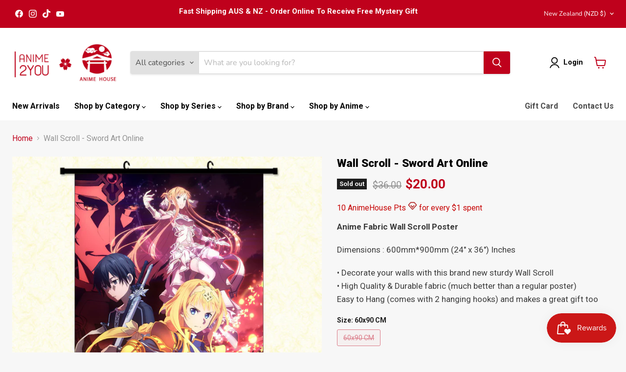

--- FILE ---
content_type: text/html; charset=utf-8
request_url: https://www.animehouse.co.nz/products/wall-scroll-sword-art-online-13
body_size: 49843
content:
<!doctype html>
<html class="no-js no-touch" lang="en">
  <head>
    <!-- Google Tag Manager -->
    <script>(function(w,d,s,l,i){w[l]=w[l]||[];w[l].push({'gtm.start':
    new Date().getTime(),event:'gtm.js'});var f=d.getElementsByTagName(s)[0],
    j=d.createElement(s),dl=l!='dataLayer'?'&l='+l:'';j.async=true;j.src=
    'https://www.googletagmanager.com/gtm.js?id='+i+dl;f.parentNode.insertBefore(j,f);
    })(window,document,'script','dataLayer','GTM-TPQ2P9RP');</script>
    <!-- End Google Tag Manager -->
    
    <script>
      window.Store = window.Store || {};
      window.Store.id = 26375454794;
    </script>
    <meta charset="utf-8">
    <meta http-equiv="x-ua-compatible" content="IE=edge">

    <link rel="preconnect" href="https://cdn.shopify.com">
    <link rel="preconnect" href="https://fonts.shopifycdn.com">
    <link rel="preconnect" href="https://v.shopify.com">
    <link rel="preconnect" href="https://cdn.shopifycloud.com">

    <meta name="google-site-verification" content="tApif5742LdvVjFkEZq1HKXNBpeQkNDuKRO-fggXKpM">
    <link rel="preconnect" href="https://fonts.googleapis.com">
    <link rel="preconnect" href="https://fonts.gstatic.com" crossorigin>
    <link
      href="https://fonts.googleapis.com/css2?family=Roboto:ital,wght@0,100;0,300;0,400;0,500;0,700;0,900;1,100;1,300;1,400;1,500;1,700;1,900&display=swap"
      rel="stylesheet"
    >

    <title>Wall Scroll - Sword Art Online — Anime House</title>

    
      <meta name="description" content="Anime Fabric Wall Scroll PosterDimensions : 600mm*900mm (24″ x 36″) Inches• Decorate your walls with this brand new sturdy Wall Scroll• High Quality &amp;amp; Durable fabric (much better than a regular poster)Easy to Hang (comes with 2 hanging hooks) and makes a great gift too">
    

    
  <link rel="shortcut icon" href="//www.animehouse.co.nz/cdn/shop/files/logo-ah_32x32.png?v=1647921410" type="image/png">


    
      <link rel="canonical" href="https://www.animehouse.co.nz/products/wall-scroll-sword-art-online-13">
    

    <meta name="viewport" content="width=device-width">

    
    















<meta property="og:site_name" content="Anime House">
<meta property="og:url" content="https://www.animehouse.co.nz/products/wall-scroll-sword-art-online-13">
<meta property="og:title" content="Wall Scroll - Sword Art Online">
<meta property="og:type" content="website">
<meta property="og:description" content="Anime Fabric Wall Scroll PosterDimensions : 600mm*900mm (24″ x 36″) Inches• Decorate your walls with this brand new sturdy Wall Scroll• High Quality &amp;amp; Durable fabric (much better than a regular poster)Easy to Hang (comes with 2 hanging hooks) and makes a great gift too">




    
    
    

    
    
    <meta
      property="og:image"
      content="https://www.animehouse.co.nz/cdn/shop/products/13808486638_1109323991_1200x1200.jpg?v=1586032688"
    />
    <meta
      property="og:image:secure_url"
      content="https://www.animehouse.co.nz/cdn/shop/products/13808486638_1109323991_1200x1200.jpg?v=1586032688"
    />
    <meta property="og:image:width" content="1200" />
    <meta property="og:image:height" content="1200" />
    
    
    <meta property="og:image:alt" content="Social media image" />
  
















<meta name="twitter:title" content="Wall Scroll - Sword Art Online">
<meta name="twitter:description" content="Anime Fabric Wall Scroll PosterDimensions : 600mm*900mm (24″ x 36″) Inches• Decorate your walls with this brand new sturdy Wall Scroll• High Quality &amp;amp; Durable fabric (much better than a regular poster)Easy to Hang (comes with 2 hanging hooks) and makes a great gift too">


    
    
    
      
      
      <meta name="twitter:card" content="summary">
    
    
    <meta
      property="twitter:image"
      content="https://www.animehouse.co.nz/cdn/shop/products/13808486638_1109323991_1200x1200_crop_center.jpg?v=1586032688"
    />
    <meta property="twitter:image:width" content="1200" />
    <meta property="twitter:image:height" content="1200" />
    
    
    <meta property="twitter:image:alt" content="Social media image" />
  



    <link rel="preload" href="//www.animehouse.co.nz/cdn/fonts/nunito_sans/nunitosans_n7.25d963ed46da26098ebeab731e90d8802d989fa5.woff2" as="font" crossorigin="anonymous">
    <link rel="preload" as="style" href="//www.animehouse.co.nz/cdn/shop/t/20/assets/theme.css?v=110699843566468285391759332606">

    <script>window.performance && window.performance.mark && window.performance.mark('shopify.content_for_header.start');</script><meta name="google-site-verification" content="1kQJyu2H_JXn96P27_nwGRizCfjQsw0_P7QKhlY9I2Y">
<meta id="shopify-digital-wallet" name="shopify-digital-wallet" content="/26375454794/digital_wallets/dialog">
<meta name="shopify-checkout-api-token" content="d35ebb94dd318aafdd32cb707cff33d4">
<meta id="in-context-paypal-metadata" data-shop-id="26375454794" data-venmo-supported="false" data-environment="production" data-locale="en_US" data-paypal-v4="true" data-currency="NZD">
<link rel="alternate" hreflang="x-default" href="https://www.animehouse.co.nz/products/wall-scroll-sword-art-online-13">
<link rel="alternate" hreflang="en-NZ" href="https://www.animehouse.co.nz/products/wall-scroll-sword-art-online-13">
<link rel="alternate" hreflang="en-AU" href="https://www.animehouse.com.au/products/wall-scroll-sword-art-online-13">
<link rel="alternate" type="application/json+oembed" href="https://www.animehouse.co.nz/products/wall-scroll-sword-art-online-13.oembed">
<script async="async" src="/checkouts/internal/preloads.js?locale=en-NZ"></script>
<script id="apple-pay-shop-capabilities" type="application/json">{"shopId":26375454794,"countryCode":"NZ","currencyCode":"NZD","merchantCapabilities":["supports3DS"],"merchantId":"gid:\/\/shopify\/Shop\/26375454794","merchantName":"Anime House","requiredBillingContactFields":["postalAddress","email"],"requiredShippingContactFields":["postalAddress","email"],"shippingType":"shipping","supportedNetworks":["visa","masterCard","amex","jcb"],"total":{"type":"pending","label":"Anime House","amount":"1.00"},"shopifyPaymentsEnabled":true,"supportsSubscriptions":true}</script>
<script id="shopify-features" type="application/json">{"accessToken":"d35ebb94dd318aafdd32cb707cff33d4","betas":["rich-media-storefront-analytics"],"domain":"www.animehouse.co.nz","predictiveSearch":true,"shopId":26375454794,"locale":"en"}</script>
<script>var Shopify = Shopify || {};
Shopify.shop = "anime-holic.myshopify.com";
Shopify.locale = "en";
Shopify.currency = {"active":"NZD","rate":"1.0"};
Shopify.country = "NZ";
Shopify.theme = {"name":"Anime House - Oct 2024 Version","id":131534225482,"schema_name":"Empire","schema_version":"11.1.0","theme_store_id":838,"role":"main"};
Shopify.theme.handle = "null";
Shopify.theme.style = {"id":null,"handle":null};
Shopify.cdnHost = "www.animehouse.co.nz/cdn";
Shopify.routes = Shopify.routes || {};
Shopify.routes.root = "/";</script>
<script type="module">!function(o){(o.Shopify=o.Shopify||{}).modules=!0}(window);</script>
<script>!function(o){function n(){var o=[];function n(){o.push(Array.prototype.slice.apply(arguments))}return n.q=o,n}var t=o.Shopify=o.Shopify||{};t.loadFeatures=n(),t.autoloadFeatures=n()}(window);</script>
<script id="shop-js-analytics" type="application/json">{"pageType":"product"}</script>
<script defer="defer" async type="module" src="//www.animehouse.co.nz/cdn/shopifycloud/shop-js/modules/v2/client.init-shop-cart-sync_D0dqhulL.en.esm.js"></script>
<script defer="defer" async type="module" src="//www.animehouse.co.nz/cdn/shopifycloud/shop-js/modules/v2/chunk.common_CpVO7qML.esm.js"></script>
<script type="module">
  await import("//www.animehouse.co.nz/cdn/shopifycloud/shop-js/modules/v2/client.init-shop-cart-sync_D0dqhulL.en.esm.js");
await import("//www.animehouse.co.nz/cdn/shopifycloud/shop-js/modules/v2/chunk.common_CpVO7qML.esm.js");

  window.Shopify.SignInWithShop?.initShopCartSync?.({"fedCMEnabled":true,"windoidEnabled":true});

</script>
<script>(function() {
  var isLoaded = false;
  function asyncLoad() {
    if (isLoaded) return;
    isLoaded = true;
    var urls = ["https:\/\/www.goldendev.win\/shopify\/show-recent-orders\/js\/show-recent-orders.js?shop=anime-holic.myshopify.com","https:\/\/cdn.starstream.app\/scripts\/starstream.js?shop=anime-holic.myshopify.com","https:\/\/call.chatra.io\/shopify?chatraId=dZn6niimCMLPeDiyC\u0026shop=anime-holic.myshopify.com","https:\/\/s3.amazonaws.com\/pixelpop\/usercontent\/scripts\/9637785e-19ac-49e6-8f67-579b2ad69b2e\/pixelpop.js?shop=anime-holic.myshopify.com","\/\/searchanise-ef84.kxcdn.com\/widgets\/shopify\/init.js?a=5g2A7L0w3C\u0026shop=anime-holic.myshopify.com","https:\/\/omnisnippet1.com\/platforms\/shopify.js?source=scriptTag\u0026v=2025-06-27T23\u0026shop=anime-holic.myshopify.com"];
    for (var i = 0; i < urls.length; i++) {
      var s = document.createElement('script');
      s.type = 'text/javascript';
      s.async = true;
      s.src = urls[i];
      var x = document.getElementsByTagName('script')[0];
      x.parentNode.insertBefore(s, x);
    }
  };
  if(window.attachEvent) {
    window.attachEvent('onload', asyncLoad);
  } else {
    window.addEventListener('load', asyncLoad, false);
  }
})();</script>
<script id="__st">var __st={"a":26375454794,"offset":46800,"reqid":"f1188dcc-f89a-47c5-a6fd-6bd9d27cfb23-1763927593","pageurl":"www.animehouse.co.nz\/products\/wall-scroll-sword-art-online-13","u":"30f16e0872dc","p":"product","rtyp":"product","rid":4544698024010};</script>
<script>window.ShopifyPaypalV4VisibilityTracking = true;</script>
<script id="captcha-bootstrap">!function(){'use strict';const t='contact',e='account',n='new_comment',o=[[t,t],['blogs',n],['comments',n],[t,'customer']],c=[[e,'customer_login'],[e,'guest_login'],[e,'recover_customer_password'],[e,'create_customer']],r=t=>t.map((([t,e])=>`form[action*='/${t}']:not([data-nocaptcha='true']) input[name='form_type'][value='${e}']`)).join(','),a=t=>()=>t?[...document.querySelectorAll(t)].map((t=>t.form)):[];function s(){const t=[...o],e=r(t);return a(e)}const i='password',u='form_key',d=['recaptcha-v3-token','g-recaptcha-response','h-captcha-response',i],f=()=>{try{return window.sessionStorage}catch{return}},m='__shopify_v',_=t=>t.elements[u];function p(t,e,n=!1){try{const o=window.sessionStorage,c=JSON.parse(o.getItem(e)),{data:r}=function(t){const{data:e,action:n}=t;return t[m]||n?{data:e,action:n}:{data:t,action:n}}(c);for(const[e,n]of Object.entries(r))t.elements[e]&&(t.elements[e].value=n);n&&o.removeItem(e)}catch(o){console.error('form repopulation failed',{error:o})}}const l='form_type',E='cptcha';function T(t){t.dataset[E]=!0}const w=window,h=w.document,L='Shopify',v='ce_forms',y='captcha';let A=!1;((t,e)=>{const n=(g='f06e6c50-85a8-45c8-87d0-21a2b65856fe',I='https://cdn.shopify.com/shopifycloud/storefront-forms-hcaptcha/ce_storefront_forms_captcha_hcaptcha.v1.5.2.iife.js',D={infoText:'Protected by hCaptcha',privacyText:'Privacy',termsText:'Terms'},(t,e,n)=>{const o=w[L][v],c=o.bindForm;if(c)return c(t,g,e,D).then(n);var r;o.q.push([[t,g,e,D],n]),r=I,A||(h.body.append(Object.assign(h.createElement('script'),{id:'captcha-provider',async:!0,src:r})),A=!0)});var g,I,D;w[L]=w[L]||{},w[L][v]=w[L][v]||{},w[L][v].q=[],w[L][y]=w[L][y]||{},w[L][y].protect=function(t,e){n(t,void 0,e),T(t)},Object.freeze(w[L][y]),function(t,e,n,w,h,L){const[v,y,A,g]=function(t,e,n){const i=e?o:[],u=t?c:[],d=[...i,...u],f=r(d),m=r(i),_=r(d.filter((([t,e])=>n.includes(e))));return[a(f),a(m),a(_),s()]}(w,h,L),I=t=>{const e=t.target;return e instanceof HTMLFormElement?e:e&&e.form},D=t=>v().includes(t);t.addEventListener('submit',(t=>{const e=I(t);if(!e)return;const n=D(e)&&!e.dataset.hcaptchaBound&&!e.dataset.recaptchaBound,o=_(e),c=g().includes(e)&&(!o||!o.value);(n||c)&&t.preventDefault(),c&&!n&&(function(t){try{if(!f())return;!function(t){const e=f();if(!e)return;const n=_(t);if(!n)return;const o=n.value;o&&e.removeItem(o)}(t);const e=Array.from(Array(32),(()=>Math.random().toString(36)[2])).join('');!function(t,e){_(t)||t.append(Object.assign(document.createElement('input'),{type:'hidden',name:u})),t.elements[u].value=e}(t,e),function(t,e){const n=f();if(!n)return;const o=[...t.querySelectorAll(`input[type='${i}']`)].map((({name:t})=>t)),c=[...d,...o],r={};for(const[a,s]of new FormData(t).entries())c.includes(a)||(r[a]=s);n.setItem(e,JSON.stringify({[m]:1,action:t.action,data:r}))}(t,e)}catch(e){console.error('failed to persist form',e)}}(e),e.submit())}));const S=(t,e)=>{t&&!t.dataset[E]&&(n(t,e.some((e=>e===t))),T(t))};for(const o of['focusin','change'])t.addEventListener(o,(t=>{const e=I(t);D(e)&&S(e,y())}));const B=e.get('form_key'),M=e.get(l),P=B&&M;t.addEventListener('DOMContentLoaded',(()=>{const t=y();if(P)for(const e of t)e.elements[l].value===M&&p(e,B);[...new Set([...A(),...v().filter((t=>'true'===t.dataset.shopifyCaptcha))])].forEach((e=>S(e,t)))}))}(h,new URLSearchParams(w.location.search),n,t,e,['guest_login'])})(!0,!0)}();</script>
<script integrity="sha256-52AcMU7V7pcBOXWImdc/TAGTFKeNjmkeM1Pvks/DTgc=" data-source-attribution="shopify.loadfeatures" defer="defer" src="//www.animehouse.co.nz/cdn/shopifycloud/storefront/assets/storefront/load_feature-81c60534.js" crossorigin="anonymous"></script>
<script data-source-attribution="shopify.dynamic_checkout.dynamic.init">var Shopify=Shopify||{};Shopify.PaymentButton=Shopify.PaymentButton||{isStorefrontPortableWallets:!0,init:function(){window.Shopify.PaymentButton.init=function(){};var t=document.createElement("script");t.src="https://www.animehouse.co.nz/cdn/shopifycloud/portable-wallets/latest/portable-wallets.en.js",t.type="module",document.head.appendChild(t)}};
</script>
<script data-source-attribution="shopify.dynamic_checkout.buyer_consent">
  function portableWalletsHideBuyerConsent(e){var t=document.getElementById("shopify-buyer-consent"),n=document.getElementById("shopify-subscription-policy-button");t&&n&&(t.classList.add("hidden"),t.setAttribute("aria-hidden","true"),n.removeEventListener("click",e))}function portableWalletsShowBuyerConsent(e){var t=document.getElementById("shopify-buyer-consent"),n=document.getElementById("shopify-subscription-policy-button");t&&n&&(t.classList.remove("hidden"),t.removeAttribute("aria-hidden"),n.addEventListener("click",e))}window.Shopify?.PaymentButton&&(window.Shopify.PaymentButton.hideBuyerConsent=portableWalletsHideBuyerConsent,window.Shopify.PaymentButton.showBuyerConsent=portableWalletsShowBuyerConsent);
</script>
<script>
  function portableWalletsCleanup(e){e&&e.src&&console.error("Failed to load portable wallets script "+e.src);var t=document.querySelectorAll("shopify-accelerated-checkout .shopify-payment-button__skeleton, shopify-accelerated-checkout-cart .wallet-cart-button__skeleton"),e=document.getElementById("shopify-buyer-consent");for(let e=0;e<t.length;e++)t[e].remove();e&&e.remove()}function portableWalletsNotLoadedAsModule(e){e instanceof ErrorEvent&&"string"==typeof e.message&&e.message.includes("import.meta")&&"string"==typeof e.filename&&e.filename.includes("portable-wallets")&&(window.removeEventListener("error",portableWalletsNotLoadedAsModule),window.Shopify.PaymentButton.failedToLoad=e,"loading"===document.readyState?document.addEventListener("DOMContentLoaded",window.Shopify.PaymentButton.init):window.Shopify.PaymentButton.init())}window.addEventListener("error",portableWalletsNotLoadedAsModule);
</script>

<script type="module" src="https://www.animehouse.co.nz/cdn/shopifycloud/portable-wallets/latest/portable-wallets.en.js" onError="portableWalletsCleanup(this)" crossorigin="anonymous"></script>
<script nomodule>
  document.addEventListener("DOMContentLoaded", portableWalletsCleanup);
</script>

<link id="shopify-accelerated-checkout-styles" rel="stylesheet" media="screen" href="https://www.animehouse.co.nz/cdn/shopifycloud/portable-wallets/latest/accelerated-checkout-backwards-compat.css" crossorigin="anonymous">
<style id="shopify-accelerated-checkout-cart">
        #shopify-buyer-consent {
  margin-top: 1em;
  display: inline-block;
  width: 100%;
}

#shopify-buyer-consent.hidden {
  display: none;
}

#shopify-subscription-policy-button {
  background: none;
  border: none;
  padding: 0;
  text-decoration: underline;
  font-size: inherit;
  cursor: pointer;
}

#shopify-subscription-policy-button::before {
  box-shadow: none;
}

      </style>

<script>window.performance && window.performance.mark && window.performance.mark('shopify.content_for_header.end');</script>

    <link href="//www.animehouse.co.nz/cdn/shop/t/20/assets/theme.css?v=110699843566468285391759332606" rel="stylesheet" type="text/css" media="all" />

    

    
    <script>
      window.Theme = window.Theme || {};
      window.Theme.version = '11.1.0';
      window.Theme.name = 'Empire';
      window.Theme.routes = {
        "root_url": "/",
        "account_url": "/account",
        "account_login_url": "/account/login",
        "account_logout_url": "/account/logout",
        "account_register_url": "/account/register",
        "account_addresses_url": "/account/addresses",
        "collections_url": "/collections",
        "all_products_collection_url": "/collections/all",
        "search_url": "/search",
        "predictive_search_url": "/search/suggest",
        "cart_url": "/cart",
        "cart_add_url": "/cart/add",
        "cart_change_url": "/cart/change",
        "cart_clear_url": "/cart/clear",
        "product_recommendations_url": "/recommendations/products",
      };
    </script>
    
    <script type="text/javascript">
    (function(c,l,a,r,i,t,y){
        c[a]=c[a]||function(){(c[a].q=c[a].q||[]).push(arguments)};
        t=l.createElement(r);t.async=1;t.src="https://www.clarity.ms/tag/"+i;
        y=l.getElementsByTagName(r)[0];y.parentNode.insertBefore(t,y);
    })(window, document, "clarity", "script", "q7k3mga3u3");
    </script>
  <!-- BEGIN app block: shopify://apps/klaviyo-email-marketing-sms/blocks/klaviyo-onsite-embed/2632fe16-c075-4321-a88b-50b567f42507 -->















  <script>
    window.klaviyoReviewsProductDesignMode = false
  </script>







<!-- END app block --><!-- BEGIN app block: shopify://apps/simprosys-google-shopping-feed/blocks/core_settings_block/1f0b859e-9fa6-4007-97e8-4513aff5ff3b --><!-- BEGIN: GSF App Core Tags & Scripts by Simprosys Google Shopping Feed -->









<!-- END: GSF App Core Tags & Scripts by Simprosys Google Shopping Feed -->
<!-- END app block --><!-- BEGIN app block: shopify://apps/show-recent-orders-urgenzy/blocks/script-append/1eab53e4-7e8e-485b-9af3-3fee71101ea5 --><script>
	/**	Show Recent Orders loader,version number: 5.0 */
	(function(){
		var loadScript=function(a,b){var c=document.createElement("script");c.type="text/javascript",c.readyState?c.onreadystatechange=function(){("loaded"==c.readyState||"complete"==c.readyState)&&(c.onreadystatechange=null,b())}:c.onload=function(){b()},c.src=a,document.getElementsByTagName("head")[0].appendChild(c)};
		// Set variable to prevent the other loader from requesting the same resources
		window.sro_app_block_loader = true;
		appendScriptUrl('anime-holic.myshopify.com');

		// get script url and append timestamp of last change
		function appendScriptUrl(shop) {

			var timeStamp = Math.floor(Date.now() / (1000*30));
			var timestampUrl = 'https://www.goldendev.win/shopify/show-recent-orders/shop/status/'+shop+'.js?'+timeStamp;

			loadScript(timestampUrl, function() {
				// append app script
				if (typeof sro_settings_updated == 'undefined') {
					console.log('settings are undefined');
					sro_settings_updated = 'default-by-script';
				}

				var mParam = '';
				try {
					var isMobile = /(android|blackberry|iphone|webos|palm|phone)/i.test(navigator.userAgent);
					if (isMobile) {
						var mParam = '&mobile';
					}
				} catch(e) {}

				var scriptUrl = "https://cloud.goldendev.win/shopify/show-recent-orders/js/show-recent-orders-script-v2.js?shop="+shop+"&"+sro_settings_updated+mParam;

				loadScript(scriptUrl, function(){});
			});
		}
	})();
</script>

<!-- END app block --><!-- BEGIN app block: shopify://apps/chatra-live-chat-chatbot/blocks/widget/3617185a-5880-4550-b1d3-81cdb9d37290 --><script src="" async></script>

<!-- END app block --><!-- BEGIN app block: shopify://apps/ta-labels-badges/blocks/bss-pl-config-data/91bfe765-b604-49a1-805e-3599fa600b24 --><script
    id='bss-pl-config-data'
>
	let TAE_StoreId = "21323";
	if (typeof BSS_PL == 'undefined' || TAE_StoreId !== "") {
  		var BSS_PL = {};
		BSS_PL.storeId = 21323;
		BSS_PL.currentPlan = "ten_usd";
		BSS_PL.apiServerProduction = "https://product-labels-pro.bsscommerce.com";
		BSS_PL.publicAccessToken = null;
		BSS_PL.customerTags = "null";
		BSS_PL.customerId = "null";
		BSS_PL.storeIdCustomOld = 10678;
		BSS_PL.storeIdOldWIthPriority = 12200;
		BSS_PL.storeIdOptimizeAppendLabel = null
		BSS_PL.optimizeCodeIds = null; 
		BSS_PL.extendedFeatureIds = null;
		BSS_PL.integration = {"laiReview":{"status":0,"config":[]}};
		BSS_PL.settingsData  = {};
		BSS_PL.configProductMetafields = null;
		BSS_PL.configVariantMetafields = null;
		
		BSS_PL.configData = [].concat();

		
		BSS_PL.configDataBanner = [].concat();

		
		BSS_PL.configDataPopup = [].concat();

		
		BSS_PL.configDataLabelGroup = [].concat();
		
		
		BSS_PL.collectionID = ``;
		BSS_PL.collectionHandle = ``;
		BSS_PL.collectionTitle = ``;

		
		BSS_PL.conditionConfigData = [].concat();
	}
</script>




<style>
    
    

</style>

<script>
    function bssLoadScripts(src, callback, isDefer = false) {
        const scriptTag = document.createElement('script');
        document.head.appendChild(scriptTag);
        scriptTag.src = src;
        if (isDefer) {
            scriptTag.defer = true;
        } else {
            scriptTag.async = true;
        }
        if (callback) {
            scriptTag.addEventListener('load', function () {
                callback();
            });
        }
    }
    const scriptUrls = [
        "https://cdn.shopify.com/extensions/019aa971-f80f-70ba-90f5-89789b33a53a/product-label-519/assets/bss-pl-init-helper.js",
        "https://cdn.shopify.com/extensions/019aa971-f80f-70ba-90f5-89789b33a53a/product-label-519/assets/bss-pl-init-config-run-scripts.js",
    ];
    Promise.all(scriptUrls.map((script) => new Promise((resolve) => bssLoadScripts(script, resolve)))).then((res) => {
        console.log('BSS scripts loaded');
        window.bssScriptsLoaded = true;
    });

	function bssInitScripts() {
		if (BSS_PL.configData.length) {
			const enabledFeature = [
				{ type: 1, script: "https://cdn.shopify.com/extensions/019aa971-f80f-70ba-90f5-89789b33a53a/product-label-519/assets/bss-pl-init-for-label.js" },
				{ type: 2, badge: [0, 7, 8], script: "https://cdn.shopify.com/extensions/019aa971-f80f-70ba-90f5-89789b33a53a/product-label-519/assets/bss-pl-init-for-badge-product-name.js" },
				{ type: 2, badge: 1, script: "https://cdn.shopify.com/extensions/019aa971-f80f-70ba-90f5-89789b33a53a/product-label-519/assets/bss-pl-init-for-badge-product-image.js" },
				{ type: 2, badge: 2, script: "https://cdn.shopify.com/extensions/019aa971-f80f-70ba-90f5-89789b33a53a/product-label-519/assets/bss-pl-init-for-badge-custom-selector.js" },
				{ type: 2, badge: [3, 9, 10], script: "https://cdn.shopify.com/extensions/019aa971-f80f-70ba-90f5-89789b33a53a/product-label-519/assets/bss-pl-init-for-badge-price.js" },
				{ type: 2, badge: 4, script: "https://cdn.shopify.com/extensions/019aa971-f80f-70ba-90f5-89789b33a53a/product-label-519/assets/bss-pl-init-for-badge-add-to-cart-btn.js" },
				{ type: 2, badge: 5, script: "https://cdn.shopify.com/extensions/019aa971-f80f-70ba-90f5-89789b33a53a/product-label-519/assets/bss-pl-init-for-badge-quantity-box.js" },
				{ type: 2, badge: 6, script: "https://cdn.shopify.com/extensions/019aa971-f80f-70ba-90f5-89789b33a53a/product-label-519/assets/bss-pl-init-for-badge-buy-it-now-btn.js" }
			]
				.filter(({ type, badge }) => BSS_PL.configData.some(item => item.label_type === type && (badge === undefined || (Array.isArray(badge) ? badge.includes(item.badge_type) : item.badge_type === badge))) || (type === 1 && BSS_PL.configDataLabelGroup && BSS_PL.configDataLabelGroup.length))
				.map(({ script }) => script);
				
            enabledFeature.forEach((src) => bssLoadScripts(src));

            if (enabledFeature.length) {
                const src = "https://cdn.shopify.com/extensions/019aa971-f80f-70ba-90f5-89789b33a53a/product-label-519/assets/bss-product-label-js.js";
                bssLoadScripts(src);
            }
        }

        if (BSS_PL.configDataBanner && BSS_PL.configDataBanner.length) {
            const src = "https://cdn.shopify.com/extensions/019aa971-f80f-70ba-90f5-89789b33a53a/product-label-519/assets/bss-product-label-banner.js";
            bssLoadScripts(src);
        }

        if (BSS_PL.configDataPopup && BSS_PL.configDataPopup.length) {
            const src = "https://cdn.shopify.com/extensions/019aa971-f80f-70ba-90f5-89789b33a53a/product-label-519/assets/bss-product-label-popup.js";
            bssLoadScripts(src);
        }

        if (window.location.search.includes('bss-pl-custom-selector')) {
            const src = "https://cdn.shopify.com/extensions/019aa971-f80f-70ba-90f5-89789b33a53a/product-label-519/assets/bss-product-label-custom-position.js";
            bssLoadScripts(src, null, true);
        }
    }
    bssInitScripts();
</script>


<!-- END app block --><script src="https://cdn.shopify.com/extensions/019aa6da-7a97-7c43-96ef-4bb0f59b1bbd/smile-shopify-app-extensions-250/assets/smile-loader.js" type="text/javascript" defer="defer"></script>
<link href="https://cdn.shopify.com/extensions/019aa971-f80f-70ba-90f5-89789b33a53a/product-label-519/assets/bss-pl-style.min.css" rel="stylesheet" type="text/css" media="all">
<link href="https://monorail-edge.shopifysvc.com" rel="dns-prefetch">
<script>(function(){if ("sendBeacon" in navigator && "performance" in window) {try {var session_token_from_headers = performance.getEntriesByType('navigation')[0].serverTiming.find(x => x.name == '_s').description;} catch {var session_token_from_headers = undefined;}var session_cookie_matches = document.cookie.match(/_shopify_s=([^;]*)/);var session_token_from_cookie = session_cookie_matches && session_cookie_matches.length === 2 ? session_cookie_matches[1] : "";var session_token = session_token_from_headers || session_token_from_cookie || "";function handle_abandonment_event(e) {var entries = performance.getEntries().filter(function(entry) {return /monorail-edge.shopifysvc.com/.test(entry.name);});if (!window.abandonment_tracked && entries.length === 0) {window.abandonment_tracked = true;var currentMs = Date.now();var navigation_start = performance.timing.navigationStart;var payload = {shop_id: 26375454794,url: window.location.href,navigation_start,duration: currentMs - navigation_start,session_token,page_type: "product"};window.navigator.sendBeacon("https://monorail-edge.shopifysvc.com/v1/produce", JSON.stringify({schema_id: "online_store_buyer_site_abandonment/1.1",payload: payload,metadata: {event_created_at_ms: currentMs,event_sent_at_ms: currentMs}}));}}window.addEventListener('pagehide', handle_abandonment_event);}}());</script>
<script id="web-pixels-manager-setup">(function e(e,d,r,n,o){if(void 0===o&&(o={}),!Boolean(null===(a=null===(i=window.Shopify)||void 0===i?void 0:i.analytics)||void 0===a?void 0:a.replayQueue)){var i,a;window.Shopify=window.Shopify||{};var t=window.Shopify;t.analytics=t.analytics||{};var s=t.analytics;s.replayQueue=[],s.publish=function(e,d,r){return s.replayQueue.push([e,d,r]),!0};try{self.performance.mark("wpm:start")}catch(e){}var l=function(){var e={modern:/Edge?\/(1{2}[4-9]|1[2-9]\d|[2-9]\d{2}|\d{4,})\.\d+(\.\d+|)|Firefox\/(1{2}[4-9]|1[2-9]\d|[2-9]\d{2}|\d{4,})\.\d+(\.\d+|)|Chrom(ium|e)\/(9{2}|\d{3,})\.\d+(\.\d+|)|(Maci|X1{2}).+ Version\/(15\.\d+|(1[6-9]|[2-9]\d|\d{3,})\.\d+)([,.]\d+|)( \(\w+\)|)( Mobile\/\w+|) Safari\/|Chrome.+OPR\/(9{2}|\d{3,})\.\d+\.\d+|(CPU[ +]OS|iPhone[ +]OS|CPU[ +]iPhone|CPU IPhone OS|CPU iPad OS)[ +]+(15[._]\d+|(1[6-9]|[2-9]\d|\d{3,})[._]\d+)([._]\d+|)|Android:?[ /-](13[3-9]|1[4-9]\d|[2-9]\d{2}|\d{4,})(\.\d+|)(\.\d+|)|Android.+Firefox\/(13[5-9]|1[4-9]\d|[2-9]\d{2}|\d{4,})\.\d+(\.\d+|)|Android.+Chrom(ium|e)\/(13[3-9]|1[4-9]\d|[2-9]\d{2}|\d{4,})\.\d+(\.\d+|)|SamsungBrowser\/([2-9]\d|\d{3,})\.\d+/,legacy:/Edge?\/(1[6-9]|[2-9]\d|\d{3,})\.\d+(\.\d+|)|Firefox\/(5[4-9]|[6-9]\d|\d{3,})\.\d+(\.\d+|)|Chrom(ium|e)\/(5[1-9]|[6-9]\d|\d{3,})\.\d+(\.\d+|)([\d.]+$|.*Safari\/(?![\d.]+ Edge\/[\d.]+$))|(Maci|X1{2}).+ Version\/(10\.\d+|(1[1-9]|[2-9]\d|\d{3,})\.\d+)([,.]\d+|)( \(\w+\)|)( Mobile\/\w+|) Safari\/|Chrome.+OPR\/(3[89]|[4-9]\d|\d{3,})\.\d+\.\d+|(CPU[ +]OS|iPhone[ +]OS|CPU[ +]iPhone|CPU IPhone OS|CPU iPad OS)[ +]+(10[._]\d+|(1[1-9]|[2-9]\d|\d{3,})[._]\d+)([._]\d+|)|Android:?[ /-](13[3-9]|1[4-9]\d|[2-9]\d{2}|\d{4,})(\.\d+|)(\.\d+|)|Mobile Safari.+OPR\/([89]\d|\d{3,})\.\d+\.\d+|Android.+Firefox\/(13[5-9]|1[4-9]\d|[2-9]\d{2}|\d{4,})\.\d+(\.\d+|)|Android.+Chrom(ium|e)\/(13[3-9]|1[4-9]\d|[2-9]\d{2}|\d{4,})\.\d+(\.\d+|)|Android.+(UC? ?Browser|UCWEB|U3)[ /]?(15\.([5-9]|\d{2,})|(1[6-9]|[2-9]\d|\d{3,})\.\d+)\.\d+|SamsungBrowser\/(5\.\d+|([6-9]|\d{2,})\.\d+)|Android.+MQ{2}Browser\/(14(\.(9|\d{2,})|)|(1[5-9]|[2-9]\d|\d{3,})(\.\d+|))(\.\d+|)|K[Aa][Ii]OS\/(3\.\d+|([4-9]|\d{2,})\.\d+)(\.\d+|)/},d=e.modern,r=e.legacy,n=navigator.userAgent;return n.match(d)?"modern":n.match(r)?"legacy":"unknown"}(),u="modern"===l?"modern":"legacy",c=(null!=n?n:{modern:"",legacy:""})[u],f=function(e){return[e.baseUrl,"/wpm","/b",e.hashVersion,"modern"===e.buildTarget?"m":"l",".js"].join("")}({baseUrl:d,hashVersion:r,buildTarget:u}),m=function(e){var d=e.version,r=e.bundleTarget,n=e.surface,o=e.pageUrl,i=e.monorailEndpoint;return{emit:function(e){var a=e.status,t=e.errorMsg,s=(new Date).getTime(),l=JSON.stringify({metadata:{event_sent_at_ms:s},events:[{schema_id:"web_pixels_manager_load/3.1",payload:{version:d,bundle_target:r,page_url:o,status:a,surface:n,error_msg:t},metadata:{event_created_at_ms:s}}]});if(!i)return console&&console.warn&&console.warn("[Web Pixels Manager] No Monorail endpoint provided, skipping logging."),!1;try{return self.navigator.sendBeacon.bind(self.navigator)(i,l)}catch(e){}var u=new XMLHttpRequest;try{return u.open("POST",i,!0),u.setRequestHeader("Content-Type","text/plain"),u.send(l),!0}catch(e){return console&&console.warn&&console.warn("[Web Pixels Manager] Got an unhandled error while logging to Monorail."),!1}}}}({version:r,bundleTarget:l,surface:e.surface,pageUrl:self.location.href,monorailEndpoint:e.monorailEndpoint});try{o.browserTarget=l,function(e){var d=e.src,r=e.async,n=void 0===r||r,o=e.onload,i=e.onerror,a=e.sri,t=e.scriptDataAttributes,s=void 0===t?{}:t,l=document.createElement("script"),u=document.querySelector("head"),c=document.querySelector("body");if(l.async=n,l.src=d,a&&(l.integrity=a,l.crossOrigin="anonymous"),s)for(var f in s)if(Object.prototype.hasOwnProperty.call(s,f))try{l.dataset[f]=s[f]}catch(e){}if(o&&l.addEventListener("load",o),i&&l.addEventListener("error",i),u)u.appendChild(l);else{if(!c)throw new Error("Did not find a head or body element to append the script");c.appendChild(l)}}({src:f,async:!0,onload:function(){if(!function(){var e,d;return Boolean(null===(d=null===(e=window.Shopify)||void 0===e?void 0:e.analytics)||void 0===d?void 0:d.initialized)}()){var d=window.webPixelsManager.init(e)||void 0;if(d){var r=window.Shopify.analytics;r.replayQueue.forEach((function(e){var r=e[0],n=e[1],o=e[2];d.publishCustomEvent(r,n,o)})),r.replayQueue=[],r.publish=d.publishCustomEvent,r.visitor=d.visitor,r.initialized=!0}}},onerror:function(){return m.emit({status:"failed",errorMsg:"".concat(f," has failed to load")})},sri:function(e){var d=/^sha384-[A-Za-z0-9+/=]+$/;return"string"==typeof e&&d.test(e)}(c)?c:"",scriptDataAttributes:o}),m.emit({status:"loading"})}catch(e){m.emit({status:"failed",errorMsg:(null==e?void 0:e.message)||"Unknown error"})}}})({shopId: 26375454794,storefrontBaseUrl: "https://www.animehouse.co.nz",extensionsBaseUrl: "https://extensions.shopifycdn.com/cdn/shopifycloud/web-pixels-manager",monorailEndpoint: "https://monorail-edge.shopifysvc.com/unstable/produce_batch",surface: "storefront-renderer",enabledBetaFlags: ["2dca8a86"],webPixelsConfigList: [{"id":"1203601482","configuration":"{\"accountID\":\"WGh8aT\",\"webPixelConfig\":\"eyJlbmFibGVBZGRlZFRvQ2FydEV2ZW50cyI6IHRydWV9\"}","eventPayloadVersion":"v1","runtimeContext":"STRICT","scriptVersion":"9a3e1117c25e3d7955a2b89bcfe1cdfd","type":"APP","apiClientId":123074,"privacyPurposes":["ANALYTICS","MARKETING"],"dataSharingAdjustments":{"protectedCustomerApprovalScopes":["read_customer_address","read_customer_email","read_customer_name","read_customer_personal_data","read_customer_phone"]}},{"id":"1088389194","configuration":"{\"account_ID\":\"988411\",\"google_analytics_tracking_tag\":\"1\",\"measurement_id\":\"2\",\"api_secret\":\"3\",\"shop_settings\":\"{\\\"custom_pixel_script\\\":\\\"https:\\\\\\\/\\\\\\\/storage.googleapis.com\\\\\\\/gsf-scripts\\\\\\\/custom-pixels\\\\\\\/anime-holic.js\\\"}\"}","eventPayloadVersion":"v1","runtimeContext":"LAX","scriptVersion":"c6b888297782ed4a1cba19cda43d6625","type":"APP","apiClientId":1558137,"privacyPurposes":[],"dataSharingAdjustments":{"protectedCustomerApprovalScopes":["read_customer_address","read_customer_email","read_customer_name","read_customer_personal_data","read_customer_phone"]}},{"id":"851214410","configuration":"{\"apiURL\":\"https:\/\/api.omnisend.com\",\"appURL\":\"https:\/\/app.omnisend.com\",\"brandID\":\"685f23c225a66a4ceda04289\",\"trackingURL\":\"https:\/\/wt.omnisendlink.com\"}","eventPayloadVersion":"v1","runtimeContext":"STRICT","scriptVersion":"aa9feb15e63a302383aa48b053211bbb","type":"APP","apiClientId":186001,"privacyPurposes":["ANALYTICS","MARKETING","SALE_OF_DATA"],"dataSharingAdjustments":{"protectedCustomerApprovalScopes":["read_customer_address","read_customer_email","read_customer_name","read_customer_personal_data","read_customer_phone"]}},{"id":"332726346","configuration":"{\"config\":\"{\\\"pixel_id\\\":\\\"G-8Y2VE2M0SL\\\",\\\"target_country\\\":\\\"NZ\\\",\\\"gtag_events\\\":[{\\\"type\\\":\\\"search\\\",\\\"action_label\\\":[\\\"G-8Y2VE2M0SL\\\",\\\"AW-369160441\\\/cfngCIiVvIAYEPnhg7AB\\\"]},{\\\"type\\\":\\\"begin_checkout\\\",\\\"action_label\\\":[\\\"G-8Y2VE2M0SL\\\",\\\"AW-369160441\\\/EoO-CIWVvIAYEPnhg7AB\\\"]},{\\\"type\\\":\\\"view_item\\\",\\\"action_label\\\":[\\\"G-8Y2VE2M0SL\\\",\\\"AW-369160441\\\/gH0OCP-UvIAYEPnhg7AB\\\",\\\"MC-FLTLY1116W\\\"]},{\\\"type\\\":\\\"purchase\\\",\\\"action_label\\\":[\\\"G-8Y2VE2M0SL\\\",\\\"AW-369160441\\\/pnPMCPyUvIAYEPnhg7AB\\\",\\\"MC-FLTLY1116W\\\"]},{\\\"type\\\":\\\"page_view\\\",\\\"action_label\\\":[\\\"G-8Y2VE2M0SL\\\",\\\"AW-369160441\\\/BSYLCPmUvIAYEPnhg7AB\\\",\\\"MC-FLTLY1116W\\\"]},{\\\"type\\\":\\\"add_payment_info\\\",\\\"action_label\\\":[\\\"G-8Y2VE2M0SL\\\",\\\"AW-369160441\\\/n3hWCIuVvIAYEPnhg7AB\\\"]},{\\\"type\\\":\\\"add_to_cart\\\",\\\"action_label\\\":[\\\"G-8Y2VE2M0SL\\\",\\\"AW-369160441\\\/5p8PCIKVvIAYEPnhg7AB\\\"]}],\\\"enable_monitoring_mode\\\":false}\"}","eventPayloadVersion":"v1","runtimeContext":"OPEN","scriptVersion":"b2a88bafab3e21179ed38636efcd8a93","type":"APP","apiClientId":1780363,"privacyPurposes":[],"dataSharingAdjustments":{"protectedCustomerApprovalScopes":["read_customer_address","read_customer_email","read_customer_name","read_customer_personal_data","read_customer_phone"]}},{"id":"307494986","configuration":"{\"pixelCode\":\"CQK5RMRC77U13BI0BQD0\"}","eventPayloadVersion":"v1","runtimeContext":"STRICT","scriptVersion":"22e92c2ad45662f435e4801458fb78cc","type":"APP","apiClientId":4383523,"privacyPurposes":["ANALYTICS","MARKETING","SALE_OF_DATA"],"dataSharingAdjustments":{"protectedCustomerApprovalScopes":["read_customer_address","read_customer_email","read_customer_name","read_customer_personal_data","read_customer_phone"]}},{"id":"192446538","configuration":"{\"apiKey\":\"5g2A7L0w3C\", \"host\":\"searchserverapi.com\"}","eventPayloadVersion":"v1","runtimeContext":"STRICT","scriptVersion":"5559ea45e47b67d15b30b79e7c6719da","type":"APP","apiClientId":578825,"privacyPurposes":["ANALYTICS"],"dataSharingAdjustments":{"protectedCustomerApprovalScopes":["read_customer_personal_data"]}},{"id":"56164426","eventPayloadVersion":"v1","runtimeContext":"LAX","scriptVersion":"1","type":"CUSTOM","privacyPurposes":["MARKETING"],"name":"Meta pixel (migrated)"},{"id":"76644426","eventPayloadVersion":"v1","runtimeContext":"LAX","scriptVersion":"1","type":"CUSTOM","privacyPurposes":["ANALYTICS"],"name":"Google Analytics tag (migrated)"},{"id":"shopify-app-pixel","configuration":"{}","eventPayloadVersion":"v1","runtimeContext":"STRICT","scriptVersion":"0450","apiClientId":"shopify-pixel","type":"APP","privacyPurposes":["ANALYTICS","MARKETING"]},{"id":"shopify-custom-pixel","eventPayloadVersion":"v1","runtimeContext":"LAX","scriptVersion":"0450","apiClientId":"shopify-pixel","type":"CUSTOM","privacyPurposes":["ANALYTICS","MARKETING"]}],isMerchantRequest: false,initData: {"shop":{"name":"Anime House","paymentSettings":{"currencyCode":"NZD"},"myshopifyDomain":"anime-holic.myshopify.com","countryCode":"NZ","storefrontUrl":"https:\/\/www.animehouse.co.nz"},"customer":null,"cart":null,"checkout":null,"productVariants":[{"price":{"amount":20.0,"currencyCode":"NZD"},"product":{"title":"Wall Scroll - Sword Art Online","vendor":"Anime House","id":"4544698024010","untranslatedTitle":"Wall Scroll - Sword Art Online","url":"\/products\/wall-scroll-sword-art-online-13","type":""},"id":"31897962053706","image":{"src":"\/\/www.animehouse.co.nz\/cdn\/shop\/products\/13808486638_1109323991.jpg?v=1586032688"},"sku":"613380460964","title":"60x90 CM","untranslatedTitle":"60x90 CM"}],"purchasingCompany":null},},"https://www.animehouse.co.nz/cdn","ae1676cfwd2530674p4253c800m34e853cb",{"modern":"","legacy":""},{"shopId":"26375454794","storefrontBaseUrl":"https:\/\/www.animehouse.co.nz","extensionBaseUrl":"https:\/\/extensions.shopifycdn.com\/cdn\/shopifycloud\/web-pixels-manager","surface":"storefront-renderer","enabledBetaFlags":"[\"2dca8a86\"]","isMerchantRequest":"false","hashVersion":"ae1676cfwd2530674p4253c800m34e853cb","publish":"custom","events":"[[\"page_viewed\",{}],[\"product_viewed\",{\"productVariant\":{\"price\":{\"amount\":20.0,\"currencyCode\":\"NZD\"},\"product\":{\"title\":\"Wall Scroll - Sword Art Online\",\"vendor\":\"Anime House\",\"id\":\"4544698024010\",\"untranslatedTitle\":\"Wall Scroll - Sword Art Online\",\"url\":\"\/products\/wall-scroll-sword-art-online-13\",\"type\":\"\"},\"id\":\"31897962053706\",\"image\":{\"src\":\"\/\/www.animehouse.co.nz\/cdn\/shop\/products\/13808486638_1109323991.jpg?v=1586032688\"},\"sku\":\"613380460964\",\"title\":\"60x90 CM\",\"untranslatedTitle\":\"60x90 CM\"}}]]"});</script><script>
  window.ShopifyAnalytics = window.ShopifyAnalytics || {};
  window.ShopifyAnalytics.meta = window.ShopifyAnalytics.meta || {};
  window.ShopifyAnalytics.meta.currency = 'NZD';
  var meta = {"product":{"id":4544698024010,"gid":"gid:\/\/shopify\/Product\/4544698024010","vendor":"Anime House","type":"","variants":[{"id":31897962053706,"price":2000,"name":"Wall Scroll - Sword Art Online - 60x90 CM","public_title":"60x90 CM","sku":"613380460964"}],"remote":false},"page":{"pageType":"product","resourceType":"product","resourceId":4544698024010}};
  for (var attr in meta) {
    window.ShopifyAnalytics.meta[attr] = meta[attr];
  }
</script>
<script class="analytics">
  (function () {
    var customDocumentWrite = function(content) {
      var jquery = null;

      if (window.jQuery) {
        jquery = window.jQuery;
      } else if (window.Checkout && window.Checkout.$) {
        jquery = window.Checkout.$;
      }

      if (jquery) {
        jquery('body').append(content);
      }
    };

    var hasLoggedConversion = function(token) {
      if (token) {
        return document.cookie.indexOf('loggedConversion=' + token) !== -1;
      }
      return false;
    }

    var setCookieIfConversion = function(token) {
      if (token) {
        var twoMonthsFromNow = new Date(Date.now());
        twoMonthsFromNow.setMonth(twoMonthsFromNow.getMonth() + 2);

        document.cookie = 'loggedConversion=' + token + '; expires=' + twoMonthsFromNow;
      }
    }

    var trekkie = window.ShopifyAnalytics.lib = window.trekkie = window.trekkie || [];
    if (trekkie.integrations) {
      return;
    }
    trekkie.methods = [
      'identify',
      'page',
      'ready',
      'track',
      'trackForm',
      'trackLink'
    ];
    trekkie.factory = function(method) {
      return function() {
        var args = Array.prototype.slice.call(arguments);
        args.unshift(method);
        trekkie.push(args);
        return trekkie;
      };
    };
    for (var i = 0; i < trekkie.methods.length; i++) {
      var key = trekkie.methods[i];
      trekkie[key] = trekkie.factory(key);
    }
    trekkie.load = function(config) {
      trekkie.config = config || {};
      trekkie.config.initialDocumentCookie = document.cookie;
      var first = document.getElementsByTagName('script')[0];
      var script = document.createElement('script');
      script.type = 'text/javascript';
      script.onerror = function(e) {
        var scriptFallback = document.createElement('script');
        scriptFallback.type = 'text/javascript';
        scriptFallback.onerror = function(error) {
                var Monorail = {
      produce: function produce(monorailDomain, schemaId, payload) {
        var currentMs = new Date().getTime();
        var event = {
          schema_id: schemaId,
          payload: payload,
          metadata: {
            event_created_at_ms: currentMs,
            event_sent_at_ms: currentMs
          }
        };
        return Monorail.sendRequest("https://" + monorailDomain + "/v1/produce", JSON.stringify(event));
      },
      sendRequest: function sendRequest(endpointUrl, payload) {
        // Try the sendBeacon API
        if (window && window.navigator && typeof window.navigator.sendBeacon === 'function' && typeof window.Blob === 'function' && !Monorail.isIos12()) {
          var blobData = new window.Blob([payload], {
            type: 'text/plain'
          });

          if (window.navigator.sendBeacon(endpointUrl, blobData)) {
            return true;
          } // sendBeacon was not successful

        } // XHR beacon

        var xhr = new XMLHttpRequest();

        try {
          xhr.open('POST', endpointUrl);
          xhr.setRequestHeader('Content-Type', 'text/plain');
          xhr.send(payload);
        } catch (e) {
          console.log(e);
        }

        return false;
      },
      isIos12: function isIos12() {
        return window.navigator.userAgent.lastIndexOf('iPhone; CPU iPhone OS 12_') !== -1 || window.navigator.userAgent.lastIndexOf('iPad; CPU OS 12_') !== -1;
      }
    };
    Monorail.produce('monorail-edge.shopifysvc.com',
      'trekkie_storefront_load_errors/1.1',
      {shop_id: 26375454794,
      theme_id: 131534225482,
      app_name: "storefront",
      context_url: window.location.href,
      source_url: "//www.animehouse.co.nz/cdn/s/trekkie.storefront.3c703df509f0f96f3237c9daa54e2777acf1a1dd.min.js"});

        };
        scriptFallback.async = true;
        scriptFallback.src = '//www.animehouse.co.nz/cdn/s/trekkie.storefront.3c703df509f0f96f3237c9daa54e2777acf1a1dd.min.js';
        first.parentNode.insertBefore(scriptFallback, first);
      };
      script.async = true;
      script.src = '//www.animehouse.co.nz/cdn/s/trekkie.storefront.3c703df509f0f96f3237c9daa54e2777acf1a1dd.min.js';
      first.parentNode.insertBefore(script, first);
    };
    trekkie.load(
      {"Trekkie":{"appName":"storefront","development":false,"defaultAttributes":{"shopId":26375454794,"isMerchantRequest":null,"themeId":131534225482,"themeCityHash":"10003881247566712606","contentLanguage":"en","currency":"NZD"},"isServerSideCookieWritingEnabled":true,"monorailRegion":"shop_domain","enabledBetaFlags":["f0df213a"]},"Session Attribution":{},"S2S":{"facebookCapiEnabled":true,"source":"trekkie-storefront-renderer","apiClientId":580111}}
    );

    var loaded = false;
    trekkie.ready(function() {
      if (loaded) return;
      loaded = true;

      window.ShopifyAnalytics.lib = window.trekkie;

      var originalDocumentWrite = document.write;
      document.write = customDocumentWrite;
      try { window.ShopifyAnalytics.merchantGoogleAnalytics.call(this); } catch(error) {};
      document.write = originalDocumentWrite;

      window.ShopifyAnalytics.lib.page(null,{"pageType":"product","resourceType":"product","resourceId":4544698024010,"shopifyEmitted":true});

      var match = window.location.pathname.match(/checkouts\/(.+)\/(thank_you|post_purchase)/)
      var token = match? match[1]: undefined;
      if (!hasLoggedConversion(token)) {
        setCookieIfConversion(token);
        window.ShopifyAnalytics.lib.track("Viewed Product",{"currency":"NZD","variantId":31897962053706,"productId":4544698024010,"productGid":"gid:\/\/shopify\/Product\/4544698024010","name":"Wall Scroll - Sword Art Online - 60x90 CM","price":"20.00","sku":"613380460964","brand":"Anime House","variant":"60x90 CM","category":"","nonInteraction":true,"remote":false},undefined,undefined,{"shopifyEmitted":true});
      window.ShopifyAnalytics.lib.track("monorail:\/\/trekkie_storefront_viewed_product\/1.1",{"currency":"NZD","variantId":31897962053706,"productId":4544698024010,"productGid":"gid:\/\/shopify\/Product\/4544698024010","name":"Wall Scroll - Sword Art Online - 60x90 CM","price":"20.00","sku":"613380460964","brand":"Anime House","variant":"60x90 CM","category":"","nonInteraction":true,"remote":false,"referer":"https:\/\/www.animehouse.co.nz\/products\/wall-scroll-sword-art-online-13"});
      }
    });


        var eventsListenerScript = document.createElement('script');
        eventsListenerScript.async = true;
        eventsListenerScript.src = "//www.animehouse.co.nz/cdn/shopifycloud/storefront/assets/shop_events_listener-3da45d37.js";
        document.getElementsByTagName('head')[0].appendChild(eventsListenerScript);

})();</script>
  <script>
  if (!window.ga || (window.ga && typeof window.ga !== 'function')) {
    window.ga = function ga() {
      (window.ga.q = window.ga.q || []).push(arguments);
      if (window.Shopify && window.Shopify.analytics && typeof window.Shopify.analytics.publish === 'function') {
        window.Shopify.analytics.publish("ga_stub_called", {}, {sendTo: "google_osp_migration"});
      }
      console.error("Shopify's Google Analytics stub called with:", Array.from(arguments), "\nSee https://help.shopify.com/manual/promoting-marketing/pixels/pixel-migration#google for more information.");
    };
    if (window.Shopify && window.Shopify.analytics && typeof window.Shopify.analytics.publish === 'function') {
      window.Shopify.analytics.publish("ga_stub_initialized", {}, {sendTo: "google_osp_migration"});
    }
  }
</script>
<script
  defer
  src="https://www.animehouse.co.nz/cdn/shopifycloud/perf-kit/shopify-perf-kit-2.1.2.min.js"
  data-application="storefront-renderer"
  data-shop-id="26375454794"
  data-render-region="gcp-us-central1"
  data-page-type="product"
  data-theme-instance-id="131534225482"
  data-theme-name="Empire"
  data-theme-version="11.1.0"
  data-monorail-region="shop_domain"
  data-resource-timing-sampling-rate="10"
  data-shs="true"
  data-shs-beacon="true"
  data-shs-export-with-fetch="true"
  data-shs-logs-sample-rate="1"
></script>
</head>

  <body
    class="template-product"
    data-instant-allow-query-string
    
      data-reduce-animations
    
  >

    <!-- Google Tag Manager (noscript) -->
    <noscript><iframe src="https://www.googletagmanager.com/ns.html?id=GTM-TPQ2P9RP"
    height="0" width="0" style="display:none;visibility:hidden"></iframe></noscript>
    <!-- End Google Tag Manager (noscript) -->
    
    <script>
      document.documentElement.className=document.documentElement.className.replace(/\bno-js\b/,'js');
      if(window.Shopify&&window.Shopify.designMode)document.documentElement.className+=' in-theme-editor';
      if(('ontouchstart' in window)||window.DocumentTouch&&document instanceof DocumentTouch)document.documentElement.className=document.documentElement.className.replace(/\bno-touch\b/,'has-touch');
    </script>

    
    <svg
      class="icon-star-reference"
      aria-hidden="true"
      focusable="false"
      role="presentation"
      xmlns="http://www.w3.org/2000/svg"
      width="20"
      height="20"
      viewBox="3 3 17 17"
      fill="none"
    >
      <symbol id="icon-star">
        <rect class="icon-star-background" width="20" height="20" fill="currentColor"/>
        <path d="M10 3L12.163 7.60778L17 8.35121L13.5 11.9359L14.326 17L10 14.6078L5.674 17L6.5 11.9359L3 8.35121L7.837 7.60778L10 3Z" stroke="currentColor" stroke-width="2" stroke-linecap="round" stroke-linejoin="round" fill="none"/>
      </symbol>
      <clipPath id="icon-star-clip">
        <path d="M10 3L12.163 7.60778L17 8.35121L13.5 11.9359L14.326 17L10 14.6078L5.674 17L6.5 11.9359L3 8.35121L7.837 7.60778L10 3Z" stroke="currentColor" stroke-width="2" stroke-linecap="round" stroke-linejoin="round"/>
      </clipPath>
    </svg>
    

    <a class="skip-to-main" href="#site-main">Skip to content</a>

    <!-- BEGIN sections: header-group -->
<div id="shopify-section-sections--16418736996426__utility-bar" class="shopify-section shopify-section-group-header-group"><style data-shopify>
  .utility-bar {
    background-color: #bf011c;
    border-bottom: 1px solid #ffffff;
  }

  .utility-bar .social-link,
  .utility-bar__menu-link {
    color: #ffffff;
  }

  .utility-bar .disclosure__toggle {
    --disclosure-toggle-text-color: #ffffff;
    --disclosure-toggle-background-color: #bf011c;
  }

  .utility-bar .disclosure__toggle:hover {
    --disclosure-toggle-text-color: #ffffff;
  }

  .utility-bar .social-link:hover,
  .utility-bar__menu-link:hover {
    color: #ffffff;
  }

  .utility-bar .disclosure__toggle::after {
    --disclosure-toggle-svg-color: #ffffff;
  }

  .utility-bar .disclosure__toggle:hover::after {
    --disclosure-toggle-svg-color: #ffffff;
  }
</style>

<script
  type="application/json"
  data-section-type="static-utility-bar"
  data-section-id="sections--16418736996426__utility-bar"
  data-section-data
>
  {
    "settings": {
      "mobile_layout": "below"
    }
  }
</script>




  <section
    class="
      utility-bar
      
    "
    data-utility-bar
  >
    <div class="utility-bar__content">
      
      
      

      
        
        
      
        
        
      
        
        
      
        
        
      
        
        
      
        
        
          
          

      <div class="utility-bar__content-left">
        

        
          <div class="utility-bar__social-container  utility-bar__social-list">
            





  
  

  
  

  
  

  
  

  
  

  
  
    
    



  

  <div class="social-icons">


<a
  class="social-link"
  title="Facebook"
  href="https://www.facebook.com/animehouse.co.nz"
  target="_blank">
<svg width="28" height="28" viewBox="0 0 28 28" fill="none" xmlns="http://www.w3.org/2000/svg">      <path fill-rule="evenodd" clip-rule="evenodd" d="M13.591 6.00441C11.5868 6.11515 9.75158 6.92966 8.34448 8.333C7.44444 9.23064 6.78641 10.2982 6.39238 11.5002C6.01229 12.6596 5.90552 13.9193 6.08439 15.1343C6.18456 15.8146 6.36736 16.4631 6.63981 17.1046C6.71166 17.2738 6.89438 17.6476 6.98704 17.815C7.22995 18.2538 7.52906 18.6904 7.84853 19.0725C8.16302 19.4486 8.56717 19.8479 8.94482 20.1556C9.6776 20.7526 10.5183 21.2186 11.4085 21.5211C11.8412 21.6681 12.259 21.7723 12.7342 21.8517L12.751 21.8545V19.0664V16.2783H11.7348H10.7186V15.1231V13.9678H11.7344H12.7503L12.7531 12.9265C12.756 11.8203 12.7553 11.845 12.7927 11.5862C12.9306 10.6339 13.3874 9.91646 14.1198 9.50212C14.4564 9.31168 14.8782 9.18341 15.331 9.13374C15.791 9.0833 16.55 9.12126 17.351 9.23478C17.4659 9.25105 17.5612 9.26437 17.5629 9.26437C17.5646 9.26437 17.566 9.70662 17.566 10.2472V11.2299L16.9679 11.233C16.3284 11.2363 16.299 11.2379 16.1298 11.2771C15.6926 11.3785 15.4015 11.6608 15.2983 12.0834C15.2566 12.2542 15.256 12.2685 15.256 13.1531V13.9678H16.3622C17.3606 13.9678 17.4685 13.9689 17.4685 13.9795C17.4685 13.9921 17.1263 16.2236 17.1191 16.2578L17.1148 16.2783H16.1854H15.256V19.0647V21.8511L15.2954 21.8459C15.4396 21.8271 15.8337 21.7432 16.0548 21.6844C16.5933 21.5411 17.079 21.3576 17.581 21.1076C19.3154 20.2441 20.6895 18.7615 21.4192 16.9663C21.7498 16.153 21.936 15.3195 21.9915 14.4052C22.0028 14.2197 22.0028 13.7268 21.9916 13.5415C21.9403 12.6947 21.7817 11.9389 21.4942 11.1712C20.8665 9.49533 19.6589 8.05123 18.1135 7.12853C17.7376 6.90413 17.2813 6.68103 16.8985 6.53456C16.1262 6.23908 15.3815 6.07432 14.5323 6.01114C14.3897 6.00053 13.7447 5.99591 13.591 6.00441Z" fill="currentColor"/>    </svg>

    <span class="visually-hidden">Find us on Facebook</span>
  
</a>




<a
  class="social-link"
  title="Instagram"
  href="https://www.instagram.com/animehousenz/"
  target="_blank">
<svg width="28" height="28" viewBox="0 0 28 28" fill="none" xmlns="http://www.w3.org/2000/svg">      <path fill-rule="evenodd" clip-rule="evenodd" d="M11.1213 6.00507C10.5981 6.02559 9.96558 6.0872 9.6431 6.14903C7.77505 6.50724 6.50522 7.77703 6.14804 9.644C6.0118 10.3562 6 10.7031 6 14.0006C6 17.298 6.0118 17.6449 6.14804 18.3572C6.50522 20.2241 7.776 21.4948 9.6431 21.852C10.3554 21.9882 10.7023 22 14 22C17.2977 22 17.6446 21.9882 18.3569 21.852C20.224 21.4948 21.4948 20.2241 21.852 18.3572C21.9882 17.6449 22 17.298 22 14.0006C22 10.7031 21.9882 10.3562 21.852 9.644C21.4935 7.77016 20.2144 6.49675 18.3396 6.14716C17.6551 6.01955 17.3874 6.00985 14.334 6.00234C12.707 5.99836 11.2612 5.99957 11.1213 6.00507ZM17.6262 7.50836C18.2783 7.59344 18.7654 7.73848 19.1427 7.95992C19.3813 8.09994 19.9011 8.61966 20.0411 8.85821C20.2728 9.253 20.4142 9.74012 20.4952 10.4223C20.5551 10.9261 20.5551 17.075 20.4952 17.5789C20.4142 18.261 20.2728 18.7482 20.0411 19.143C19.9011 19.3815 19.3813 19.9012 19.1427 20.0412C18.7479 20.2729 18.2608 20.4143 17.5785 20.4953C17.0747 20.5552 10.9253 20.5552 10.4215 20.4953C9.73923 20.4143 9.25207 20.2729 8.85726 20.0412C8.61869 19.9012 8.09893 19.3815 7.9589 19.143C7.72724 18.7482 7.58578 18.261 7.50476 17.5789C7.44493 17.075 7.44493 10.9261 7.50476 10.4223C7.56313 9.93096 7.62729 9.63856 7.74686 9.31938C7.88402 8.95319 8.02204 8.72965 8.28724 8.44428C8.87822 7.8083 9.55222 7.55184 10.8191 7.48098C11.5114 7.44227 17.2981 7.46552 17.6262 7.50836ZM17.9602 8.80646C17.7222 8.8876 17.4343 9.18659 17.358 9.43194C17.1268 10.175 17.8258 10.874 18.569 10.6429C18.8334 10.5606 19.1165 10.2776 19.1987 10.013C19.2689 9.78758 19.251 9.52441 19.1511 9.31187C19.071 9.14148 18.8248 8.90306 18.6554 8.83162C18.4699 8.75347 18.1498 8.74189 17.9602 8.80646ZM13.6183 9.8962C12.6459 9.99712 11.7694 10.4112 11.0899 11.0907C9.99978 12.1807 9.61075 13.7764 10.076 15.2492C10.4746 16.5107 11.4897 17.5257 12.7513 17.9243C13.5638 18.1809 14.4362 18.1809 15.2487 17.9243C16.5103 17.5257 17.5254 16.5107 17.924 15.2492C18.1806 14.4367 18.1806 13.5644 17.924 12.752C17.5254 11.4904 16.5103 10.4754 15.2487 10.0769C14.7428 9.91709 14.1016 9.84604 13.6183 9.8962ZM14.6362 11.4119C14.9255 11.4811 15.4416 11.7393 15.6794 11.9337C15.9731 12.1738 16.2113 12.4794 16.3856 12.8396C16.5969 13.2766 16.6509 13.5128 16.6509 14.0006C16.6509 14.4884 16.5969 14.7246 16.3856 15.1615C16.1137 15.7235 15.7253 16.1118 15.161 16.3855C14.7247 16.5972 14.4883 16.6513 14 16.6513C13.5117 16.6513 13.2753 16.5972 12.839 16.3855C12.2747 16.1118 11.8863 15.7235 11.6144 15.1615C11.5298 14.9866 11.4355 14.7433 11.4049 14.6208C11.3288 14.3169 11.3288 13.6843 11.4049 13.3803C11.482 13.0724 11.7369 12.5611 11.933 12.3213C12.3447 11.8177 12.9934 11.449 13.6224 11.3611C13.8845 11.3244 14.3734 11.3489 14.6362 11.4119Z" fill="currentColor"/>    </svg>

    <span class="visually-hidden">Find us on Instagram</span>
  
</a>




<a
  class="social-link"
  title="TikTok"
  href="https://www.tiktok.com/@animehouseanz"
  target="_blank">
<svg width="28" height="28" viewBox="0 0 28 28" fill="none" xmlns="http://www.w3.org/2000/svg">      <path d="M14.4861 5H17.6354C17.6354 5 17.4557 8.79324 22 9.07128V12.0006C22 12.0006 19.5694 12.1396 17.6354 10.7494L17.6671 16.8067C17.6671 17.8913 17.3247 18.9514 16.6832 19.853C16.0418 20.7546 15.1301 21.4572 14.0635 21.8718C12.997 22.2863 11.8235 22.3943 10.6916 22.182C9.55971 21.9697 8.52029 21.4467 7.70487 20.6791C6.88946 19.9115 6.3347 18.9339 6.11081 17.87C5.88691 16.806 6.00395 15.7036 6.44709 14.7022C6.89024 13.7008 7.63959 12.8454 8.6003 12.2443C9.56101 11.6432 10.6899 11.3234 11.8441 11.3254H12.6579V14.3342C12.1269 14.1796 11.5576 14.1863 11.0309 14.3533C10.5043 14.5203 10.0471 14.8392 9.72446 15.2645C9.40182 15.6898 9.23016 16.1999 9.23391 16.7221C9.23766 17.2444 9.41662 17.7523 9.74533 18.1735C10.074 18.5946 10.5358 18.9077 11.0648 19.068C11.5938 19.2284 12.1631 19.2279 12.6918 19.0665C13.2205 18.9052 13.6816 18.5914 14.0094 18.1696C14.3372 17.7478 14.5152 17.2396 14.5178 16.7174L14.4861 5Z" fill="currentColor"/>    </svg>

    <span class="visually-hidden">Find us on TikTok</span>
  
</a>




<a
  class="social-link"
  title="YouTube"
  href="https://www.youtube.com/channel/UCq5X6cgj2ydu64zWluEDsLw"
  target="_blank">
<svg width="28" height="28" viewBox="0 0 28 28" fill="none" xmlns="http://www.w3.org/2000/svg">      <path d="M21.68 10.7286C22 11.9386 22 14.5 22 14.5C22 14.5 22 17.0614 21.68 18.2714C21.5909 18.6122 21.4103 18.9233 21.157 19.1721C20.9037 19.4208 20.587 19.5982 20.24 19.6857C19.008 20 14 20 14 20C14 20 8.992 20 7.76 19.6857C7.41301 19.5982 7.09631 19.4208 6.843 19.1721C6.58968 18.9233 6.40906 18.6122 6.32 18.2714C6 17.0614 6 14.5 6 14.5C6 14.5 6 11.9386 6.32 10.7286C6.512 10.0371 7.056 9.50286 7.76 9.31429C8.992 9 14 9 14 9C14 9 19.008 9 20.24 9.31429C20.944 9.50286 21.488 10.0371 21.68 10.7286ZM12.4 16.8571L16.56 14.5L12.4 12.1429V16.8571Z" fill="currentColor"/>    </svg>

    <span class="visually-hidden">Find us on YouTube</span>
  
</a>

</div>

  


          </div>
        
      </div>

      <div class="announcement-bar">
        <div class="announcement-bar-text">
          <div class="scroller">
            <div class="inner">
              <p class="store_locations">Leading Anime Store in Australia & New Zealand</p>
              <p class="store_locations">
                Fast Shipping AUS & NZ - Order Online To Receive Free Mystery Gift 
              </p>
              <p class="store_locations">
                Click& Collect - Click & Collect Available at Our Auckland Warehouse (Sydney Warehouse open soon)
              </p>
              <p class="store_locations">Locations - 7 Retail Shops - Find Us Now!</p>
              <p class="store_locations">We Buy Your Collection - Selling Unwanted Collection to Us</p>
            </div>
          </div>
        </div>
      </div>

      <div class="utility-bar__content-right" data-disclosure-items>
        

        
          
          <div class="shopify-cross-border">
            

            
              
              
              
              <noscript><form method="post" action="/localization" id="localization_form" accept-charset="UTF-8" class="shopify-localization-form" enctype="multipart/form-data"><input type="hidden" name="form_type" value="localization" /><input type="hidden" name="utf8" value="✓" /><input type="hidden" name="_method" value="put" /><input type="hidden" name="return_to" value="/products/wall-scroll-sword-art-online-13" /><details class="disclosure">
                    <summary>
                      <span class="disclosure__toggle">
                        New Zealand (NZD$)
                      </span>
                    </summary>
                    <div class="disclosure-list disclosure-list--visible">
                      
                        <div class="disclosure-list__item-wrapper disclosure-list__item">
                          <input
                            type="radio"
                            id="AU"
                            name="country_code"
                            value="AU"
                            
                          >
                          <label class="disclosure-list__item--label" for="AU">Australia (AUD
$)</label
                          >
                        </div>
                      
                        <div class="disclosure-list__item-wrapper disclosure-list__item">
                          <input
                            type="radio"
                            id="NZ"
                            name="country_code"
                            value="NZ"
                            
                              checked
                            
                          >
                          <label class="disclosure-list__item--label" for="NZ">New Zealand (NZD
$)</label
                          >
                        </div>
                      
                        <div class="disclosure-list__item-wrapper disclosure-list__item">
                          <input
                            type="radio"
                            id="US"
                            name="country_code"
                            value="US"
                            
                          >
                          <label class="disclosure-list__item--label" for="US">United States (USD
$)</label
                          >
                        </div>
                      
                      <button class="disclosure__submit" type="submit">
                        Update country
                      </button>
                    </div>
                  </details></form></noscript><form method="post" action="/localization" id="localization_form" accept-charset="UTF-8" class="shopify-localization-form" enctype="multipart/form-data"><input type="hidden" name="form_type" value="localization" /><input type="hidden" name="utf8" value="✓" /><input type="hidden" name="_method" value="put" /><input type="hidden" name="return_to" value="/products/wall-scroll-sword-art-online-13" /><div class="selectors-form__item selectors-form--no-js-hidden">
                  <div class="disclosure" data-disclosure-country>
                    <h2 class="visually-hidden" id="country-heading-630">
                      Country
                    </h2>

                    <button
                      type="button"
                      class="disclosure__toggle"
                      aria-expanded="false"
                      aria-controls="country-list-630"
                      aria-describedby="country-heading-630"
                      data-disclosure-toggle
                    >
                      New Zealand
                      <span class="disclosure-list__option-code">
                        (NZD
                        
                          $)
                      </span>
                    </button>
                    <ul id="country-list-630" class="disclosure-list" data-disclosure-list>
                      
                        <li>
                          <a
                            class="disclosure-list__item "
                            href="#"
                            
                            data-value="AU"
                            data-disclosure-option
                          >
                            <span class="disclosure-list__option">Australia</span>
                            <span class="disclosure-list__option-code">
                              (AUD
                               $)
                            </span>
                          </a>
                        </li>
                        <li>
                          <a
                            class="disclosure-list__item disclosure-list__item--current"
                            href="#"
                            
                              aria-current="true"
                            
                            data-value="NZ"
                            data-disclosure-option
                          >
                            <span class="disclosure-list__option">New Zealand</span>
                            <span class="disclosure-list__option-code">
                              (NZD
                               $)
                            </span>
                          </a>
                        </li>
                        <li>
                          <a
                            class="disclosure-list__item "
                            href="#"
                            
                            data-value="US"
                            data-disclosure-option
                          >
                            <span class="disclosure-list__option">United States</span>
                            <span class="disclosure-list__option-code">
                              (USD
                               $)
                            </span>
                          </a>
                        </li></ul>
                    <input
                      type="hidden"
                      name="country_code"
                      id="CountrySelector-630"
                      value="NZ"
                      data-disclosure-input
                    >
                  </div>
                </div></form>
            
          </div>
          
        
      </div>
    </div>
  </section>

  
  

  

  <div class="utility-bar__mobile-disclosure" style="display: none;" data-utility-bar-mobile>
    
      <div class="utility-bar__social-container--mobile utility-bar__social-list" data-utility-social-mobile>
        





  
  

  
  

  
  

  
  

  
  

  
  
    
    



  

  <div class="social-icons">


<a
  class="social-link"
  title="Facebook"
  href="https://www.facebook.com/animehouse.co.nz"
  target="_blank">
<svg width="28" height="28" viewBox="0 0 28 28" fill="none" xmlns="http://www.w3.org/2000/svg">      <path fill-rule="evenodd" clip-rule="evenodd" d="M13.591 6.00441C11.5868 6.11515 9.75158 6.92966 8.34448 8.333C7.44444 9.23064 6.78641 10.2982 6.39238 11.5002C6.01229 12.6596 5.90552 13.9193 6.08439 15.1343C6.18456 15.8146 6.36736 16.4631 6.63981 17.1046C6.71166 17.2738 6.89438 17.6476 6.98704 17.815C7.22995 18.2538 7.52906 18.6904 7.84853 19.0725C8.16302 19.4486 8.56717 19.8479 8.94482 20.1556C9.6776 20.7526 10.5183 21.2186 11.4085 21.5211C11.8412 21.6681 12.259 21.7723 12.7342 21.8517L12.751 21.8545V19.0664V16.2783H11.7348H10.7186V15.1231V13.9678H11.7344H12.7503L12.7531 12.9265C12.756 11.8203 12.7553 11.845 12.7927 11.5862C12.9306 10.6339 13.3874 9.91646 14.1198 9.50212C14.4564 9.31168 14.8782 9.18341 15.331 9.13374C15.791 9.0833 16.55 9.12126 17.351 9.23478C17.4659 9.25105 17.5612 9.26437 17.5629 9.26437C17.5646 9.26437 17.566 9.70662 17.566 10.2472V11.2299L16.9679 11.233C16.3284 11.2363 16.299 11.2379 16.1298 11.2771C15.6926 11.3785 15.4015 11.6608 15.2983 12.0834C15.2566 12.2542 15.256 12.2685 15.256 13.1531V13.9678H16.3622C17.3606 13.9678 17.4685 13.9689 17.4685 13.9795C17.4685 13.9921 17.1263 16.2236 17.1191 16.2578L17.1148 16.2783H16.1854H15.256V19.0647V21.8511L15.2954 21.8459C15.4396 21.8271 15.8337 21.7432 16.0548 21.6844C16.5933 21.5411 17.079 21.3576 17.581 21.1076C19.3154 20.2441 20.6895 18.7615 21.4192 16.9663C21.7498 16.153 21.936 15.3195 21.9915 14.4052C22.0028 14.2197 22.0028 13.7268 21.9916 13.5415C21.9403 12.6947 21.7817 11.9389 21.4942 11.1712C20.8665 9.49533 19.6589 8.05123 18.1135 7.12853C17.7376 6.90413 17.2813 6.68103 16.8985 6.53456C16.1262 6.23908 15.3815 6.07432 14.5323 6.01114C14.3897 6.00053 13.7447 5.99591 13.591 6.00441Z" fill="currentColor"/>    </svg>

    <span class="visually-hidden">Find us on Facebook</span>
  
</a>




<a
  class="social-link"
  title="Instagram"
  href="https://www.instagram.com/animehousenz/"
  target="_blank">
<svg width="28" height="28" viewBox="0 0 28 28" fill="none" xmlns="http://www.w3.org/2000/svg">      <path fill-rule="evenodd" clip-rule="evenodd" d="M11.1213 6.00507C10.5981 6.02559 9.96558 6.0872 9.6431 6.14903C7.77505 6.50724 6.50522 7.77703 6.14804 9.644C6.0118 10.3562 6 10.7031 6 14.0006C6 17.298 6.0118 17.6449 6.14804 18.3572C6.50522 20.2241 7.776 21.4948 9.6431 21.852C10.3554 21.9882 10.7023 22 14 22C17.2977 22 17.6446 21.9882 18.3569 21.852C20.224 21.4948 21.4948 20.2241 21.852 18.3572C21.9882 17.6449 22 17.298 22 14.0006C22 10.7031 21.9882 10.3562 21.852 9.644C21.4935 7.77016 20.2144 6.49675 18.3396 6.14716C17.6551 6.01955 17.3874 6.00985 14.334 6.00234C12.707 5.99836 11.2612 5.99957 11.1213 6.00507ZM17.6262 7.50836C18.2783 7.59344 18.7654 7.73848 19.1427 7.95992C19.3813 8.09994 19.9011 8.61966 20.0411 8.85821C20.2728 9.253 20.4142 9.74012 20.4952 10.4223C20.5551 10.9261 20.5551 17.075 20.4952 17.5789C20.4142 18.261 20.2728 18.7482 20.0411 19.143C19.9011 19.3815 19.3813 19.9012 19.1427 20.0412C18.7479 20.2729 18.2608 20.4143 17.5785 20.4953C17.0747 20.5552 10.9253 20.5552 10.4215 20.4953C9.73923 20.4143 9.25207 20.2729 8.85726 20.0412C8.61869 19.9012 8.09893 19.3815 7.9589 19.143C7.72724 18.7482 7.58578 18.261 7.50476 17.5789C7.44493 17.075 7.44493 10.9261 7.50476 10.4223C7.56313 9.93096 7.62729 9.63856 7.74686 9.31938C7.88402 8.95319 8.02204 8.72965 8.28724 8.44428C8.87822 7.8083 9.55222 7.55184 10.8191 7.48098C11.5114 7.44227 17.2981 7.46552 17.6262 7.50836ZM17.9602 8.80646C17.7222 8.8876 17.4343 9.18659 17.358 9.43194C17.1268 10.175 17.8258 10.874 18.569 10.6429C18.8334 10.5606 19.1165 10.2776 19.1987 10.013C19.2689 9.78758 19.251 9.52441 19.1511 9.31187C19.071 9.14148 18.8248 8.90306 18.6554 8.83162C18.4699 8.75347 18.1498 8.74189 17.9602 8.80646ZM13.6183 9.8962C12.6459 9.99712 11.7694 10.4112 11.0899 11.0907C9.99978 12.1807 9.61075 13.7764 10.076 15.2492C10.4746 16.5107 11.4897 17.5257 12.7513 17.9243C13.5638 18.1809 14.4362 18.1809 15.2487 17.9243C16.5103 17.5257 17.5254 16.5107 17.924 15.2492C18.1806 14.4367 18.1806 13.5644 17.924 12.752C17.5254 11.4904 16.5103 10.4754 15.2487 10.0769C14.7428 9.91709 14.1016 9.84604 13.6183 9.8962ZM14.6362 11.4119C14.9255 11.4811 15.4416 11.7393 15.6794 11.9337C15.9731 12.1738 16.2113 12.4794 16.3856 12.8396C16.5969 13.2766 16.6509 13.5128 16.6509 14.0006C16.6509 14.4884 16.5969 14.7246 16.3856 15.1615C16.1137 15.7235 15.7253 16.1118 15.161 16.3855C14.7247 16.5972 14.4883 16.6513 14 16.6513C13.5117 16.6513 13.2753 16.5972 12.839 16.3855C12.2747 16.1118 11.8863 15.7235 11.6144 15.1615C11.5298 14.9866 11.4355 14.7433 11.4049 14.6208C11.3288 14.3169 11.3288 13.6843 11.4049 13.3803C11.482 13.0724 11.7369 12.5611 11.933 12.3213C12.3447 11.8177 12.9934 11.449 13.6224 11.3611C13.8845 11.3244 14.3734 11.3489 14.6362 11.4119Z" fill="currentColor"/>    </svg>

    <span class="visually-hidden">Find us on Instagram</span>
  
</a>




<a
  class="social-link"
  title="TikTok"
  href="https://www.tiktok.com/@animehouseanz"
  target="_blank">
<svg width="28" height="28" viewBox="0 0 28 28" fill="none" xmlns="http://www.w3.org/2000/svg">      <path d="M14.4861 5H17.6354C17.6354 5 17.4557 8.79324 22 9.07128V12.0006C22 12.0006 19.5694 12.1396 17.6354 10.7494L17.6671 16.8067C17.6671 17.8913 17.3247 18.9514 16.6832 19.853C16.0418 20.7546 15.1301 21.4572 14.0635 21.8718C12.997 22.2863 11.8235 22.3943 10.6916 22.182C9.55971 21.9697 8.52029 21.4467 7.70487 20.6791C6.88946 19.9115 6.3347 18.9339 6.11081 17.87C5.88691 16.806 6.00395 15.7036 6.44709 14.7022C6.89024 13.7008 7.63959 12.8454 8.6003 12.2443C9.56101 11.6432 10.6899 11.3234 11.8441 11.3254H12.6579V14.3342C12.1269 14.1796 11.5576 14.1863 11.0309 14.3533C10.5043 14.5203 10.0471 14.8392 9.72446 15.2645C9.40182 15.6898 9.23016 16.1999 9.23391 16.7221C9.23766 17.2444 9.41662 17.7523 9.74533 18.1735C10.074 18.5946 10.5358 18.9077 11.0648 19.068C11.5938 19.2284 12.1631 19.2279 12.6918 19.0665C13.2205 18.9052 13.6816 18.5914 14.0094 18.1696C14.3372 17.7478 14.5152 17.2396 14.5178 16.7174L14.4861 5Z" fill="currentColor"/>    </svg>

    <span class="visually-hidden">Find us on TikTok</span>
  
</a>




<a
  class="social-link"
  title="YouTube"
  href="https://www.youtube.com/channel/UCq5X6cgj2ydu64zWluEDsLw"
  target="_blank">
<svg width="28" height="28" viewBox="0 0 28 28" fill="none" xmlns="http://www.w3.org/2000/svg">      <path d="M21.68 10.7286C22 11.9386 22 14.5 22 14.5C22 14.5 22 17.0614 21.68 18.2714C21.5909 18.6122 21.4103 18.9233 21.157 19.1721C20.9037 19.4208 20.587 19.5982 20.24 19.6857C19.008 20 14 20 14 20C14 20 8.992 20 7.76 19.6857C7.41301 19.5982 7.09631 19.4208 6.843 19.1721C6.58968 18.9233 6.40906 18.6122 6.32 18.2714C6 17.0614 6 14.5 6 14.5C6 14.5 6 11.9386 6.32 10.7286C6.512 10.0371 7.056 9.50286 7.76 9.31429C8.992 9 14 9 14 9C14 9 19.008 9 20.24 9.31429C20.944 9.50286 21.488 10.0371 21.68 10.7286ZM12.4 16.8571L16.56 14.5L12.4 12.1429V16.8571Z" fill="currentColor"/>    </svg>

    <span class="visually-hidden">Find us on YouTube</span>
  
</a>

</div>

  


      </div>
    

    
      <span class="utility-bar__mobile__border"></span>

      <div class="utility-bar__disclosure--mobile">
        
        <div class="shopify-cross-border">
          

          
            
            
            
            <noscript><form method="post" action="/localization" id="localization_form" accept-charset="UTF-8" class="shopify-localization-form" enctype="multipart/form-data"><input type="hidden" name="form_type" value="localization" /><input type="hidden" name="utf8" value="✓" /><input type="hidden" name="_method" value="put" /><input type="hidden" name="return_to" value="/products/wall-scroll-sword-art-online-13" /><details class="disclosure">
                  <summary>
                    <span class="disclosure__toggle">
                      New Zealand (NZD$)
                    </span>
                  </summary>
                  <div class="disclosure-list disclosure-list--visible">
                    
                      <div class="disclosure-list__item-wrapper disclosure-list__item">
                        <input
                          type="radio"
                          id="AU"
                          name="country_code"
                          value="AU"
                          
                        >
                        <label class="disclosure-list__item--label" for="AU">Australia (AUD
$)</label
                        >
                      </div>
                    
                      <div class="disclosure-list__item-wrapper disclosure-list__item">
                        <input
                          type="radio"
                          id="NZ"
                          name="country_code"
                          value="NZ"
                          
                            checked
                          
                        >
                        <label class="disclosure-list__item--label" for="NZ">New Zealand (NZD
$)</label
                        >
                      </div>
                    
                      <div class="disclosure-list__item-wrapper disclosure-list__item">
                        <input
                          type="radio"
                          id="US"
                          name="country_code"
                          value="US"
                          
                        >
                        <label class="disclosure-list__item--label" for="US">United States (USD
$)</label
                        >
                      </div>
                    
                    <button class="disclosure__submit" type="submit">
                      Update country
                    </button>
                  </div>
                </details></form></noscript><form method="post" action="/localization" id="localization_form" accept-charset="UTF-8" class="shopify-localization-form" enctype="multipart/form-data"><input type="hidden" name="form_type" value="localization" /><input type="hidden" name="utf8" value="✓" /><input type="hidden" name="_method" value="put" /><input type="hidden" name="return_to" value="/products/wall-scroll-sword-art-online-13" /><div class="selectors-form__item selectors-form--no-js-hidden">
                <div class="disclosure" data-disclosure-country>
                  <h2 class="visually-hidden" id="country-heading-902">
                    Country
                  </h2>

                  <button
                    type="button"
                    class="disclosure__toggle"
                    aria-expanded="false"
                    aria-controls="country-list-902"
                    aria-describedby="country-heading-902"
                    data-disclosure-toggle
                  >
                    New Zealand
                    <span class="disclosure-list__option-code">
                      (NZD
                      
                        $)
                    </span>
                  </button>
                  <ul id="country-list-902" class="disclosure-list" data-disclosure-list>
                    
                      <li>
                        <a
                          class="disclosure-list__item "
                          href="#"
                          
                          data-value="AU"
                          data-disclosure-option
                        >
                          <span class="disclosure-list__option">Australia</span>
                          <span class="disclosure-list__option-code">
                            (AUD
                             $)
                          </span>
                        </a>
                      </li>
                      <li>
                        <a
                          class="disclosure-list__item disclosure-list__item--current"
                          href="#"
                          
                            aria-current="true"
                          
                          data-value="NZ"
                          data-disclosure-option
                        >
                          <span class="disclosure-list__option">New Zealand</span>
                          <span class="disclosure-list__option-code">
                            (NZD
                             $)
                          </span>
                        </a>
                      </li>
                      <li>
                        <a
                          class="disclosure-list__item "
                          href="#"
                          
                          data-value="US"
                          data-disclosure-option
                        >
                          <span class="disclosure-list__option">United States</span>
                          <span class="disclosure-list__option-code">
                            (USD
                             $)
                          </span>
                        </a>
                      </li></ul>
                  <input
                    type="hidden"
                    name="country_code"
                    id="CountrySelector-902"
                    value="NZ"
                    data-disclosure-input
                  >
                </div>
              </div></form>
          
        </div>
        
      </div>
    
  </div>



</div><div id="shopify-section-sections--16418736996426__header" class="shopify-section shopify-section-group-header-group site-header-wrapper">


<script
  type="application/json"
  data-section-id="sections--16418736996426__header"
  data-section-type="static-header"
  data-section-data>
  {
    "settings": {
      "sticky_header": false,
      "has_box_shadow": false,
      "live_search": {
        "enable": true,
        "money_format": "${{amount}}",
        "show_mobile_search_bar": true
      }
    }
  }
</script>





<style data-shopify>
  .site-logo {
    max-width: 250px;
  }

  .site-logo-image {
    max-height: 100px;
  }
</style>

<header
  class="site-header site-header-nav--open"
  role="banner"
  data-site-header
>
  <div
    class="
      site-header-main
      
    "
    data-site-header-main
    
    
      data-site-header-mobile-search-bar
    
  >
    <button class="site-header-menu-toggle" data-menu-toggle>
      <div class="site-header-menu-toggle--button" tabindex="-1">
        <span class="toggle-icon--bar toggle-icon--bar-top"></span>
        <span class="toggle-icon--bar toggle-icon--bar-middle"></span>
        <span class="toggle-icon--bar toggle-icon--bar-bottom"></span>
        <span class="visually-hidden">Menu</span>
      </div>
    </button>

    

    <div
      class="
        site-header-main-content
        
      "
    >
      <div class="site-header-logo">
        <a
          class="site-logo"
          href="/">
          
            
            

            

  

  <img
    
      src="//www.animehouse.co.nz/cdn/shop/files/logo_543x250.jpg?v=1644897487"
    
    alt=""

    
      data-rimg
      srcset="//www.animehouse.co.nz/cdn/shop/files/logo_543x250.jpg?v=1644897487 1x, //www.animehouse.co.nz/cdn/shop/files/logo_999x460.jpg?v=1644897487 1.84x"
    

    class="site-logo-image"
    style="
        object-fit:cover;object-position:50.0% 50.0%;
      
"
    
  >




          
        </a>
      </div>

      





<div class="live-search" data-live-search><form
    class="
      live-search-form
      form-fields-inline
      
    "
    action="/search"
    method="get"
    role="search"
    aria-label="Product"
    data-live-search-form
  >
    <div class="form-field no-label"><span class="form-field-select-wrapper live-search-filter-wrapper">
          <select
            class="live-search-filter"
            id="live-search-filter"
            data-live-search-filter
            data-filter-all="All categories"
          >
            
            <option value="" selected>All categories</option>
            <option value="" disabled>------</option>
            
              

<option value="product_type:Apparel">Apparel</option>
<option value="product_type:Apparel &amp; Accessories">Apparel & Accessories</option>
<option value="product_type:Body Pillow">Body Pillow</option>
<option value="product_type:Gift Card">Gift Card</option>
<option value="product_type:Guns">Guns</option>
<option value="product_type:Model Kit">Model Kit</option>
<option value="product_type:Plush Toy">Plush Toy</option>
<option value="product_type:PVC Figure">PVC Figure</option>
<option value="product_type:Resin Figure">Resin Figure</option>
<option value="product_type:Soft Toy">Soft Toy</option>
<option value="product_type:Sword">Sword</option>
<option value="product_type:Swords">Swords</option>
<option value="product_type:Wallet">Wallet</option>
<option value="product_type:Wallet 47">Wallet 47</option>
<option value="product_type:Wallscroll">Wallscroll</option>
            
          </select>

          <label
            class="
              live-search-filter-label
              form-field-select
            "
            for="live-search-filter"
            data-live-search-filter-label
          >All categories
</label>
          <svg
  aria-hidden="true"
  focusable="false"
  role="presentation"
  width="8"
  height="6"
  viewBox="0 0 8 6"
  fill="none"
  xmlns="http://www.w3.org/2000/svg"
  class="icon-chevron-down"
>
<path class="icon-chevron-down-left" d="M4 4.5L7 1.5" stroke="currentColor" stroke-width="1.25" stroke-linecap="square"/>
<path class="icon-chevron-down-right" d="M4 4.5L1 1.5" stroke="currentColor" stroke-width="1.25" stroke-linecap="square"/>
</svg>

        </span><input
        class="form-field-input live-search-form-field"
        type="text"
        name="q"
        aria-label="Search"
        placeholder="What are you looking for?"
        
        autocomplete="off"
        data-live-search-input
      >
      <button
        class="live-search-takeover-cancel"
        type="button"
        data-live-search-takeover-cancel>
        Cancel
      </button>

      <button
        class="live-search-button"
        type="submit"
        aria-label="Search"
        data-live-search-submit
      >
        <span class="search-icon search-icon--inactive">
          <svg
  aria-hidden="true"
  focusable="false"
  role="presentation"
  xmlns="http://www.w3.org/2000/svg"
  width="23"
  height="24"
  fill="none"
  viewBox="0 0 23 24"
>
  <path d="M21 21L15.5 15.5" stroke="currentColor" stroke-width="2" stroke-linecap="round"/>
  <circle cx="10" cy="9" r="8" stroke="currentColor" stroke-width="2"/>
</svg>

        </span>
        <span class="search-icon search-icon--active">
          <svg
  aria-hidden="true"
  focusable="false"
  role="presentation"
  width="26"
  height="26"
  viewBox="0 0 26 26"
  xmlns="http://www.w3.org/2000/svg"
>
  <g fill-rule="nonzero" fill="currentColor">
    <path d="M13 26C5.82 26 0 20.18 0 13S5.82 0 13 0s13 5.82 13 13-5.82 13-13 13zm0-3.852a9.148 9.148 0 1 0 0-18.296 9.148 9.148 0 0 0 0 18.296z" opacity=".29"/><path d="M13 26c7.18 0 13-5.82 13-13a1.926 1.926 0 0 0-3.852 0A9.148 9.148 0 0 1 13 22.148 1.926 1.926 0 0 0 13 26z"/>
  </g>
</svg>
        </span>
      </button>
    </div>

    <div class="search-flydown" data-live-search-flydown>
      <div class="search-flydown--placeholder" data-live-search-placeholder>
        <div class="search-flydown--product-items">
          
            <a class="search-flydown--product search-flydown--product" href="#">
              
                <div class="search-flydown--product-image">
                  <svg class="placeholder--image placeholder--content-image" xmlns="http://www.w3.org/2000/svg" viewBox="0 0 525.5 525.5"><path d="M324.5 212.7H203c-1.6 0-2.8 1.3-2.8 2.8V308c0 1.6 1.3 2.8 2.8 2.8h121.6c1.6 0 2.8-1.3 2.8-2.8v-92.5c0-1.6-1.3-2.8-2.9-2.8zm1.1 95.3c0 .6-.5 1.1-1.1 1.1H203c-.6 0-1.1-.5-1.1-1.1v-92.5c0-.6.5-1.1 1.1-1.1h121.6c.6 0 1.1.5 1.1 1.1V308z"/><path d="M210.4 299.5H240v.1s.1 0 .2-.1h75.2v-76.2h-105v76.2zm1.8-7.2l20-20c1.6-1.6 3.8-2.5 6.1-2.5s4.5.9 6.1 2.5l1.5 1.5 16.8 16.8c-12.9 3.3-20.7 6.3-22.8 7.2h-27.7v-5.5zm101.5-10.1c-20.1 1.7-36.7 4.8-49.1 7.9l-16.9-16.9 26.3-26.3c1.6-1.6 3.8-2.5 6.1-2.5s4.5.9 6.1 2.5l27.5 27.5v7.8zm-68.9 15.5c9.7-3.5 33.9-10.9 68.9-13.8v13.8h-68.9zm68.9-72.7v46.8l-26.2-26.2c-1.9-1.9-4.5-3-7.3-3s-5.4 1.1-7.3 3l-26.3 26.3-.9-.9c-1.9-1.9-4.5-3-7.3-3s-5.4 1.1-7.3 3l-18.8 18.8V225h101.4z"/><path d="M232.8 254c4.6 0 8.3-3.7 8.3-8.3s-3.7-8.3-8.3-8.3-8.3 3.7-8.3 8.3 3.7 8.3 8.3 8.3zm0-14.9c3.6 0 6.6 2.9 6.6 6.6s-2.9 6.6-6.6 6.6-6.6-2.9-6.6-6.6 3-6.6 6.6-6.6z"/></svg>
                </div>
              

              <div class="search-flydown--product-text">
                <span class="search-flydown--product-title placeholder--content-text"></span>
                <span class="search-flydown--product-price placeholder--content-text"></span>
              </div>
            </a>
          
            <a class="search-flydown--product search-flydown--product" href="#">
              
                <div class="search-flydown--product-image">
                  <svg class="placeholder--image placeholder--content-image" xmlns="http://www.w3.org/2000/svg" viewBox="0 0 525.5 525.5"><path d="M324.5 212.7H203c-1.6 0-2.8 1.3-2.8 2.8V308c0 1.6 1.3 2.8 2.8 2.8h121.6c1.6 0 2.8-1.3 2.8-2.8v-92.5c0-1.6-1.3-2.8-2.9-2.8zm1.1 95.3c0 .6-.5 1.1-1.1 1.1H203c-.6 0-1.1-.5-1.1-1.1v-92.5c0-.6.5-1.1 1.1-1.1h121.6c.6 0 1.1.5 1.1 1.1V308z"/><path d="M210.4 299.5H240v.1s.1 0 .2-.1h75.2v-76.2h-105v76.2zm1.8-7.2l20-20c1.6-1.6 3.8-2.5 6.1-2.5s4.5.9 6.1 2.5l1.5 1.5 16.8 16.8c-12.9 3.3-20.7 6.3-22.8 7.2h-27.7v-5.5zm101.5-10.1c-20.1 1.7-36.7 4.8-49.1 7.9l-16.9-16.9 26.3-26.3c1.6-1.6 3.8-2.5 6.1-2.5s4.5.9 6.1 2.5l27.5 27.5v7.8zm-68.9 15.5c9.7-3.5 33.9-10.9 68.9-13.8v13.8h-68.9zm68.9-72.7v46.8l-26.2-26.2c-1.9-1.9-4.5-3-7.3-3s-5.4 1.1-7.3 3l-26.3 26.3-.9-.9c-1.9-1.9-4.5-3-7.3-3s-5.4 1.1-7.3 3l-18.8 18.8V225h101.4z"/><path d="M232.8 254c4.6 0 8.3-3.7 8.3-8.3s-3.7-8.3-8.3-8.3-8.3 3.7-8.3 8.3 3.7 8.3 8.3 8.3zm0-14.9c3.6 0 6.6 2.9 6.6 6.6s-2.9 6.6-6.6 6.6-6.6-2.9-6.6-6.6 3-6.6 6.6-6.6z"/></svg>
                </div>
              

              <div class="search-flydown--product-text">
                <span class="search-flydown--product-title placeholder--content-text"></span>
                <span class="search-flydown--product-price placeholder--content-text"></span>
              </div>
            </a>
          
            <a class="search-flydown--product search-flydown--product" href="#">
              
                <div class="search-flydown--product-image">
                  <svg class="placeholder--image placeholder--content-image" xmlns="http://www.w3.org/2000/svg" viewBox="0 0 525.5 525.5"><path d="M324.5 212.7H203c-1.6 0-2.8 1.3-2.8 2.8V308c0 1.6 1.3 2.8 2.8 2.8h121.6c1.6 0 2.8-1.3 2.8-2.8v-92.5c0-1.6-1.3-2.8-2.9-2.8zm1.1 95.3c0 .6-.5 1.1-1.1 1.1H203c-.6 0-1.1-.5-1.1-1.1v-92.5c0-.6.5-1.1 1.1-1.1h121.6c.6 0 1.1.5 1.1 1.1V308z"/><path d="M210.4 299.5H240v.1s.1 0 .2-.1h75.2v-76.2h-105v76.2zm1.8-7.2l20-20c1.6-1.6 3.8-2.5 6.1-2.5s4.5.9 6.1 2.5l1.5 1.5 16.8 16.8c-12.9 3.3-20.7 6.3-22.8 7.2h-27.7v-5.5zm101.5-10.1c-20.1 1.7-36.7 4.8-49.1 7.9l-16.9-16.9 26.3-26.3c1.6-1.6 3.8-2.5 6.1-2.5s4.5.9 6.1 2.5l27.5 27.5v7.8zm-68.9 15.5c9.7-3.5 33.9-10.9 68.9-13.8v13.8h-68.9zm68.9-72.7v46.8l-26.2-26.2c-1.9-1.9-4.5-3-7.3-3s-5.4 1.1-7.3 3l-26.3 26.3-.9-.9c-1.9-1.9-4.5-3-7.3-3s-5.4 1.1-7.3 3l-18.8 18.8V225h101.4z"/><path d="M232.8 254c4.6 0 8.3-3.7 8.3-8.3s-3.7-8.3-8.3-8.3-8.3 3.7-8.3 8.3 3.7 8.3 8.3 8.3zm0-14.9c3.6 0 6.6 2.9 6.6 6.6s-2.9 6.6-6.6 6.6-6.6-2.9-6.6-6.6 3-6.6 6.6-6.6z"/></svg>
                </div>
              

              <div class="search-flydown--product-text">
                <span class="search-flydown--product-title placeholder--content-text"></span>
                <span class="search-flydown--product-price placeholder--content-text"></span>
              </div>
            </a>
          
        </div>
      </div>

      <div
        class="
          search-flydown--results
          
        "
        data-live-search-results
      ></div>

      
    </div>
  </form>
</div>


      
    </div>

    <div class="site-header-right">
      <ul class="site-header-actions" data-header-actions>
  
    
      <li class="site-header-actions__account-link">
        <a
          class="site-header_account-link-anchor"
          href="/account/login"
        >
          <span class="site-header__account-icon">
            


    <svg class="icon-account "    aria-hidden="true"    focusable="false"    role="presentation"    xmlns="http://www.w3.org/2000/svg" viewBox="0 0 22 26" fill="none" xmlns="http://www.w3.org/2000/svg">      <path d="M11.3336 14.4447C14.7538 14.4447 17.5264 11.6417 17.5264 8.18392C17.5264 4.72616 14.7538 1.9231 11.3336 1.9231C7.91347 1.9231 5.14087 4.72616 5.14087 8.18392C5.14087 11.6417 7.91347 14.4447 11.3336 14.4447Z" stroke="currentColor" stroke-width="2" stroke-linecap="round" stroke-linejoin="round"/>      <path d="M20.9678 24.0769C19.5098 20.0278 15.7026 17.3329 11.4404 17.3329C7.17822 17.3329 3.37107 20.0278 1.91309 24.0769" stroke="currentColor" stroke-width="2" stroke-linecap="round" stroke-linejoin="round"/>    </svg>                                                                                                                  

          </span>
          
          <span class="site-header_account-link-text">
            Login
          </span>
        </a>
      </li>
    
  
</ul>


      <div class="site-header-cart">
        <a class="site-header-cart--button" href="/cart">
          <span
            class="site-header-cart--count "
            data-header-cart-count="">
          </span>
          <span class="site-header-cart-icon site-header-cart-icon--svg">
            
              


            <svg width="25" height="24" viewBox="0 0 25 24" fill="currentColor" xmlns="http://www.w3.org/2000/svg">      <path fill-rule="evenodd" clip-rule="evenodd" d="M1 0C0.447715 0 0 0.447715 0 1C0 1.55228 0.447715 2 1 2H1.33877H1.33883C1.61048 2.00005 2.00378 2.23945 2.10939 2.81599L2.10937 2.816L2.11046 2.82171L5.01743 18.1859C5.12011 18.7286 5.64325 19.0852 6.18591 18.9826C6.21078 18.9779 6.23526 18.9723 6.25933 18.9658C6.28646 18.968 6.31389 18.9692 6.34159 18.9692H18.8179H18.8181C19.0302 18.9691 19.2141 18.9765 19.4075 18.9842L19.4077 18.9842C19.5113 18.9884 19.6175 18.9926 19.7323 18.9959C20.0255 19.0043 20.3767 19.0061 20.7177 18.9406C21.08 18.871 21.4685 18.7189 21.8028 18.3961C22.1291 18.081 22.3266 17.6772 22.4479 17.2384C22.4569 17.2058 22.4642 17.1729 22.4699 17.1396L23.944 8.46865C24.2528 7.20993 23.2684 5.99987 21.9896 6H21.9894H4.74727L4.07666 2.45562L4.07608 2.4525C3.83133 1.12381 2.76159 8.49962e-05 1.33889 0H1.33883H1ZM5.12568 8L6.8227 16.9692H18.8178H18.8179C19.0686 16.9691 19.3257 16.9793 19.5406 16.9877L19.5413 16.9877C19.633 16.9913 19.7171 16.9947 19.7896 16.9967C20.0684 17.0047 20.2307 16.9976 20.3403 16.9766C20.3841 16.9681 20.4059 16.96 20.4151 16.9556C20.4247 16.9443 20.4639 16.8918 20.5077 16.7487L21.9794 8.09186C21.9842 8.06359 21.9902 8.03555 21.9974 8.0078C21.9941 8.00358 21.9908 8.00108 21.989 8H5.12568ZM20.416 16.9552C20.4195 16.9534 20.4208 16.9524 20.4205 16.9523C20.4204 16.9523 20.4199 16.9525 20.4191 16.953L20.416 16.9552ZM10.8666 22.4326C10.8666 23.2982 10.195 24 9.36658 24C8.53815 24 7.86658 23.2982 7.86658 22.4326C7.86658 21.567 8.53815 20.8653 9.36658 20.8653C10.195 20.8653 10.8666 21.567 10.8666 22.4326ZM18.0048 24C18.8332 24 19.5048 23.2982 19.5048 22.4326C19.5048 21.567 18.8332 20.8653 18.0048 20.8653C17.1763 20.8653 16.5048 21.567 16.5048 22.4326C16.5048 23.2982 17.1763 24 18.0048 24Z" fill="currentColor"/>    </svg>                                                                                                          

             
          </span>
          <span class="visually-hidden">View cart</span>
        </a>
      </div>
    </div>
  </div>

  <div
    class="
      site-navigation-wrapper
      
        site-navigation--has-actions
      
      
    "
    data-site-navigation
    id="site-header-nav"
  >
    <nav
      class="site-navigation"
      aria-label="Main"
    >
      




<ul
  class="navmenu navmenu-depth-1"
  data-navmenu
  aria-label="Main menu"
>
  
    
    

    
    
    
    
<li
      class="navmenu-item              navmenu-basic__item                  navmenu-id-new-arrivals"
      
      
      
    >
      
        <a
      
        class="
          navmenu-link
          navmenu-link-depth-1
          
          
        "
        
          href="/collections/z-new-arrivals"
        
      >
        New Arrivals
        
      
        </a>
      

      
      </details>
    </li>
  
    
    

    
    
    
    
<li
      class="navmenu-item                    navmenu-item-parent                  navmenu-meganav__item-parent                    navmenu-id-shop-by-category"
      
        data-navmenu-meganav-trigger
        data-navmenu-meganav-type="meganav-images"
      
      data-navmenu-parent
      
    >
      
        <details data-navmenu-details>
        <summary
      
        class="
          navmenu-link
          navmenu-link-depth-1
          navmenu-link-parent
          
        "
        
          aria-haspopup="true"
          aria-expanded="false"
          data-href="#"
        
      >
        Shop by Category
        
          <span
            class="navmenu-icon navmenu-icon-depth-1"
            data-navmenu-trigger
          >
            <svg
  aria-hidden="true"
  focusable="false"
  role="presentation"
  width="8"
  height="6"
  viewBox="0 0 8 6"
  fill="none"
  xmlns="http://www.w3.org/2000/svg"
  class="icon-chevron-down"
>
<path class="icon-chevron-down-left" d="M4 4.5L7 1.5" stroke="currentColor" stroke-width="1.25" stroke-linecap="square"/>
<path class="icon-chevron-down-right" d="M4 4.5L1 1.5" stroke="currentColor" stroke-width="1.25" stroke-linecap="square"/>
</svg>

          </span>
        
      
        </summary>
      

      
        
            




<div
  class="navmenu-submenu  navmenu-meganav  navmenu-meganav--desktop"
  data-navmenu-submenu
  data-meganav-menu
  data-meganav-id="meganav_images_QAjCQk"
>
  <div class="navmenu-meganav-wrapper navmenu-meganav-standard__wrapper">
    


  
  


    <ul
      class="navmenu  navmenu-depth-2  navmenu-meganav-standard__items"
      
    >
      
<li
          class="navmenu-item          navmenu-item-parent          navmenu-id-apparel          navmenu-meganav-standard__item"
          data-navmenu-trigger
          data-navmenu-parent
          >
          <a href="/collections/apparel" class="navmenu-item-text navmenu-link-parent">
            Apparel
          </a>

          
            



<button
  class="navmenu-button"
  data-navmenu-trigger
  aria-expanded="false"
>
  <div class="navmenu-button-wrapper" tabindex="-1">
    <span class="navmenu-icon ">
      <svg
  aria-hidden="true"
  focusable="false"
  role="presentation"
  width="8"
  height="6"
  viewBox="0 0 8 6"
  fill="none"
  xmlns="http://www.w3.org/2000/svg"
  class="icon-chevron-down"
>
<path class="icon-chevron-down-left" d="M4 4.5L7 1.5" stroke="currentColor" stroke-width="1.25" stroke-linecap="square"/>
<path class="icon-chevron-down-right" d="M4 4.5L1 1.5" stroke="currentColor" stroke-width="1.25" stroke-linecap="square"/>
</svg>

    </span>
    <span class="visually-hidden">Apparel</span>
  </div>
</button>

          

          












<ul
  class="
    navmenu
    navmenu-depth-3
    navmenu-submenu
    
  "
  data-navmenu
  
  data-navmenu-submenu
  
>
  
    

    
    

    
    

    

    
      <li
        class="navmenu-item navmenu-id-belts"
      >
        <a
        class="
          navmenu-link
          navmenu-link-depth-3
          
        "
        href="/collections/belt"
        >
          
          Belts
</a>
      </li>
    
  
    

    
    

    
    

    

    
      <li
        class="navmenu-item navmenu-id-caps-hats"
      >
        <a
        class="
          navmenu-link
          navmenu-link-depth-3
          
        "
        href="/collections/hat/cap"
        >
          
          Caps/Hats
</a>
      </li>
    
  
    

    
    

    
    

    

    
      <li
        class="navmenu-item navmenu-id-clothes"
      >
        <a
        class="
          navmenu-link
          navmenu-link-depth-3
          
        "
        href="/collections/z-clothes-cosplay"
        >
          
          Clothes
</a>
      </li>
    
  
    

    
    

    
    

    

    
      <li
        class="navmenu-item navmenu-id-haori"
      >
        <a
        class="
          navmenu-link
          navmenu-link-depth-3
          
        "
        href="/collections/japanese-haori"
        >
          
          Haori
</a>
      </li>
    
  
    

    
    

    
    

    

    
      <li
        class="navmenu-item navmenu-id-jumpers-hoodies"
      >
        <a
        class="
          navmenu-link
          navmenu-link-depth-3
          
        "
        href="/collections/z-anime-jupmer-hoddie"
        >
          
          Jumpers/Hoodies
</a>
      </li>
    
  
    

    
    

    
    

    

    
      <li
        class="navmenu-item navmenu-id-masks"
      >
        <a
        class="
          navmenu-link
          navmenu-link-depth-3
          
        "
        href="/collections/z-mask"
        >
          
          Masks
</a>
      </li>
    
  
    

    
    

    
    

    

    
      <li
        class="navmenu-item navmenu-id-socks"
      >
        <a
        class="
          navmenu-link
          navmenu-link-depth-3
          
        "
        href="/collections/socks"
        >
          
          Socks
</a>
      </li>
    
  
    

    
    

    
    

    

    
      <li
        class="navmenu-item navmenu-id-t-shirts"
      >
        <a
        class="
          navmenu-link
          navmenu-link-depth-3
          
        "
        href="/collections/t-shirt"
        >
          
          T-Shirts
</a>
      </li>
    
  
    

    
    

    
    

    

    
      <li
        class="navmenu-item navmenu-id-underwear"
      >
        <a
        class="
          navmenu-link
          navmenu-link-depth-3
          
        "
        href="/collections/underwear"
        >
          
          Underwear
</a>
      </li>
    
  
    

    
    

    
    

    

    
      <li
        class="navmenu-item navmenu-id-cosplay"
      >
        <a
        class="
          navmenu-link
          navmenu-link-depth-3
          
        "
        href="/collections/z-cosplay"
        >
          
          Cosplay
</a>
      </li>
    
  
</ul>

        </li>
      
<li
          class="navmenu-item          navmenu-item-parent          navmenu-id-accessories          navmenu-meganav-standard__item"
          data-navmenu-trigger
          data-navmenu-parent
          >
          <a href="/collections/accessories" class="navmenu-item-text navmenu-link-parent">
            Accessories
          </a>

          
            



<button
  class="navmenu-button"
  data-navmenu-trigger
  aria-expanded="false"
>
  <div class="navmenu-button-wrapper" tabindex="-1">
    <span class="navmenu-icon ">
      <svg
  aria-hidden="true"
  focusable="false"
  role="presentation"
  width="8"
  height="6"
  viewBox="0 0 8 6"
  fill="none"
  xmlns="http://www.w3.org/2000/svg"
  class="icon-chevron-down"
>
<path class="icon-chevron-down-left" d="M4 4.5L7 1.5" stroke="currentColor" stroke-width="1.25" stroke-linecap="square"/>
<path class="icon-chevron-down-right" d="M4 4.5L1 1.5" stroke="currentColor" stroke-width="1.25" stroke-linecap="square"/>
</svg>

    </span>
    <span class="visually-hidden">Accessories</span>
  </div>
</button>

          

          












<ul
  class="
    navmenu
    navmenu-depth-3
    navmenu-submenu
    
  "
  data-navmenu
  
  data-navmenu-submenu
  
>
  
    

    
    

    
    

    

    
      <li
        class="navmenu-item navmenu-id-phone-cases"
      >
        <a
        class="
          navmenu-link
          navmenu-link-depth-3
          
        "
        href="/collections/z-phone-case"
        >
          
          Phone Cases
</a>
      </li>
    
  
    

    
    

    
    

    

    
      <li
        class="navmenu-item navmenu-id-acrylic-models"
      >
        <a
        class="
          navmenu-link
          navmenu-link-depth-3
          
        "
        href="/collections/acrylic-model"
        >
          
          Acrylic Models
</a>
      </li>
    
  
    

    
    

    
    

    

    
      <li
        class="navmenu-item navmenu-id-drink-bottles"
      >
        <a
        class="
          navmenu-link
          navmenu-link-depth-3
          
        "
        href="/collections/anime-water-bottle"
        >
          
          Drink Bottles
</a>
      </li>
    
  
    

    
    

    
    

    

    
      <li
        class="navmenu-item navmenu-id-card-covers"
      >
        <a
        class="
          navmenu-link
          navmenu-link-depth-3
          
        "
        href="/collections/card-cover"
        >
          
          Card Covers
</a>
      </li>
    
  
    

    
    

    
    

    

    
      <li
        class="navmenu-item navmenu-id-key-rings-chains"
      >
        <a
        class="
          navmenu-link
          navmenu-link-depth-3
          
        "
        href="/collections/key-chain-ring"
        >
          
          Key Rings/Chains
</a>
      </li>
    
  
    

    
    

    
    

    

    
      <li
        class="navmenu-item navmenu-id-badges-pins"
      >
        <a
        class="
          navmenu-link
          navmenu-link-depth-3
          
        "
        href="/collections/badges-pin"
        >
          
          Badges/Pins
</a>
      </li>
    
  
    

    
    

    
    

    

    
      <li
        class="navmenu-item navmenu-id-anime-backpacks"
      >
        <a
        class="
          navmenu-link
          navmenu-link-depth-3
          
        "
        href="/collections/z-backpack"
        >
          
          Anime Backpacks
</a>
      </li>
    
  
    

    
    

    
    

    

    
      <li
        class="navmenu-item navmenu-id-anime-wallets"
      >
        <a
        class="
          navmenu-link
          navmenu-link-depth-3
          
        "
        href="/collections/bags-wallet"
        >
          
          Anime Wallets
</a>
      </li>
    
  
    

    
    

    
    

    

    
      <li
        class="navmenu-item navmenu-id-anime-coin-purses"
      >
        <a
        class="
          navmenu-link
          navmenu-link-depth-3
          
        "
        href="/collections/coin-purse"
        >
          
          Anime Coin Purses
</a>
      </li>
    
  
    

    
    

    
    

    

    
      <li
        class="navmenu-item navmenu-id-anime-swagger-bags"
      >
        <a
        class="
          navmenu-link
          navmenu-link-depth-3
          
        "
        href="/collections/swagger-bag"
        >
          
          Anime Swagger Bags
</a>
      </li>
    
  
    

    
    

    
    

    

    
      <li
        class="navmenu-item navmenu-id-ita-bags"
      >
        <a
        class="
          navmenu-link
          navmenu-link-depth-3
          
        "
        href="/collections/ita-bag"
        >
          
          Ita Bags
</a>
      </li>
    
  
</ul>

        </li>
      
<li
          class="navmenu-item          navmenu-item-parent          navmenu-id-replica-weapon          navmenu-meganav-standard__item"
          data-navmenu-trigger
          data-navmenu-parent
          >
          <a href="/collections/swords" class="navmenu-item-text navmenu-link-parent">
            Replica Weapon
          </a>

          
            



<button
  class="navmenu-button"
  data-navmenu-trigger
  aria-expanded="false"
>
  <div class="navmenu-button-wrapper" tabindex="-1">
    <span class="navmenu-icon ">
      <svg
  aria-hidden="true"
  focusable="false"
  role="presentation"
  width="8"
  height="6"
  viewBox="0 0 8 6"
  fill="none"
  xmlns="http://www.w3.org/2000/svg"
  class="icon-chevron-down"
>
<path class="icon-chevron-down-left" d="M4 4.5L7 1.5" stroke="currentColor" stroke-width="1.25" stroke-linecap="square"/>
<path class="icon-chevron-down-right" d="M4 4.5L1 1.5" stroke="currentColor" stroke-width="1.25" stroke-linecap="square"/>
</svg>

    </span>
    <span class="visually-hidden">Replica Weapon</span>
  </div>
</button>

          

          












<ul
  class="
    navmenu
    navmenu-depth-3
    navmenu-submenu
    
  "
  data-navmenu
  
  data-navmenu-submenu
  
>
  
    

    
    

    
    

    

    
      <li
        class="navmenu-item navmenu-id-sword-metal-swords"
      >
        <a
        class="
          navmenu-link
          navmenu-link-depth-3
          
        "
        href="/collections/z-anime-metal-sword"
        >
          
          Sword - Metal Swords
</a>
      </li>
    
  
    

    
    

    
    

    

    
      <li
        class="navmenu-item navmenu-id-sword-wooden-swords"
      >
        <a
        class="
          navmenu-link
          navmenu-link-depth-3
          
        "
        href="/collections/sword-wooden-sword"
        >
          
          Sword - Wooden Swords
</a>
      </li>
    
  
    

    
    

    
    

    

    
      <li
        class="navmenu-item navmenu-id-sword-foam-swords"
      >
        <a
        class="
          navmenu-link
          navmenu-link-depth-3
          
        "
        href="/collections/z-anime-foam-sword"
        >
          
          Sword - Foam Swords
</a>
      </li>
    
  
    

    
    

    
    

    

    
      <li
        class="navmenu-item navmenu-id-trainer-comb-butterfly-knives"
      >
        <a
        class="
          navmenu-link
          navmenu-link-depth-3
          
        "
        href="/collections/trainer-comb-butterfly-knife"
        >
          
          Trainer/Comb Butterfly Knives
</a>
      </li>
    
  
    

    
    

    
    

    

    
      <li
        class="navmenu-item navmenu-id-other-anime-weapons"
      >
        <a
        class="
          navmenu-link
          navmenu-link-depth-3
          
        "
        href="/collections/z-other-anime-weapons"
        >
          
          Other Anime Weapons
</a>
      </li>
    
  
</ul>

        </li>
      
<li
          class="navmenu-item          navmenu-item-parent          navmenu-id-plush-toys-body-pillows          navmenu-meganav-standard__item"
          data-navmenu-trigger
          data-navmenu-parent
          >
          <a href="/collections/soft-toys-cushions" class="navmenu-item-text navmenu-link-parent">
            Plush Toys / Body Pillows
          </a>

          
            



<button
  class="navmenu-button"
  data-navmenu-trigger
  aria-expanded="false"
>
  <div class="navmenu-button-wrapper" tabindex="-1">
    <span class="navmenu-icon ">
      <svg
  aria-hidden="true"
  focusable="false"
  role="presentation"
  width="8"
  height="6"
  viewBox="0 0 8 6"
  fill="none"
  xmlns="http://www.w3.org/2000/svg"
  class="icon-chevron-down"
>
<path class="icon-chevron-down-left" d="M4 4.5L7 1.5" stroke="currentColor" stroke-width="1.25" stroke-linecap="square"/>
<path class="icon-chevron-down-right" d="M4 4.5L1 1.5" stroke="currentColor" stroke-width="1.25" stroke-linecap="square"/>
</svg>

    </span>
    <span class="visually-hidden">Plush Toys / Body Pillows</span>
  </div>
</button>

          

          












<ul
  class="
    navmenu
    navmenu-depth-3
    navmenu-submenu
    
  "
  data-navmenu
  
  data-navmenu-submenu
  
>
  
    

    
    

    
    

    

    
      <li
        class="navmenu-item navmenu-id-plush-toys"
      >
        <a
        class="
          navmenu-link
          navmenu-link-depth-3
          
        "
        href="/collections/soft-toys-cushions"
        >
          
          Plush Toys
</a>
      </li>
    
  
    

    
    

    
    

    

    
      <li
        class="navmenu-item navmenu-id-body-pillows"
      >
        <a
        class="
          navmenu-link
          navmenu-link-depth-3
          
        "
        href="/collections/z-body-pillows"
        >
          
          Body Pillows
</a>
      </li>
    
  
</ul>

        </li>
      
<li
          class="navmenu-item          navmenu-item-parent          navmenu-id-bedding          navmenu-meganav-standard__item"
          data-navmenu-trigger
          data-navmenu-parent
          >
          <a href="#" class="navmenu-item-text navmenu-link-parent">
            Bedding
          </a>

          
            



<button
  class="navmenu-button"
  data-navmenu-trigger
  aria-expanded="false"
>
  <div class="navmenu-button-wrapper" tabindex="-1">
    <span class="navmenu-icon ">
      <svg
  aria-hidden="true"
  focusable="false"
  role="presentation"
  width="8"
  height="6"
  viewBox="0 0 8 6"
  fill="none"
  xmlns="http://www.w3.org/2000/svg"
  class="icon-chevron-down"
>
<path class="icon-chevron-down-left" d="M4 4.5L7 1.5" stroke="currentColor" stroke-width="1.25" stroke-linecap="square"/>
<path class="icon-chevron-down-right" d="M4 4.5L1 1.5" stroke="currentColor" stroke-width="1.25" stroke-linecap="square"/>
</svg>

    </span>
    <span class="visually-hidden">Bedding</span>
  </div>
</button>

          

          












<ul
  class="
    navmenu
    navmenu-depth-3
    navmenu-submenu
    
  "
  data-navmenu
  
  data-navmenu-submenu
  
>
  
    

    
    

    
    

    

    
      <li
        class="navmenu-item navmenu-id-bedding-sets"
      >
        <a
        class="
          navmenu-link
          navmenu-link-depth-3
          
        "
        href="/collections/anime-bedding-set"
        >
          
          Bedding Sets
</a>
      </li>
    
  
    

    
    

    
    

    

    
      <li
        class="navmenu-item navmenu-id-cushions"
      >
        <a
        class="
          navmenu-link
          navmenu-link-depth-3
          
        "
        href="/collections/z-cushions"
        >
          
          Cushions
</a>
      </li>
    
  
</ul>

        </li>
      
<li
          class="navmenu-item          navmenu-item-parent          navmenu-id-figures          navmenu-meganav-standard__item"
          data-navmenu-trigger
          data-navmenu-parent
          >
          <a href="/collections" class="navmenu-item-text navmenu-link-parent">
            Figures
          </a>

          
            



<button
  class="navmenu-button"
  data-navmenu-trigger
  aria-expanded="false"
>
  <div class="navmenu-button-wrapper" tabindex="-1">
    <span class="navmenu-icon ">
      <svg
  aria-hidden="true"
  focusable="false"
  role="presentation"
  width="8"
  height="6"
  viewBox="0 0 8 6"
  fill="none"
  xmlns="http://www.w3.org/2000/svg"
  class="icon-chevron-down"
>
<path class="icon-chevron-down-left" d="M4 4.5L7 1.5" stroke="currentColor" stroke-width="1.25" stroke-linecap="square"/>
<path class="icon-chevron-down-right" d="M4 4.5L1 1.5" stroke="currentColor" stroke-width="1.25" stroke-linecap="square"/>
</svg>

    </span>
    <span class="visually-hidden">Figures</span>
  </div>
</button>

          

          












<ul
  class="
    navmenu
    navmenu-depth-3
    navmenu-submenu
    
  "
  data-navmenu
  
  data-navmenu-submenu
  
>
  
    

    
    

    
    

    

    
      <li
        class="navmenu-item navmenu-id-anime-figures"
      >
        <a
        class="
          navmenu-link
          navmenu-link-depth-3
          
        "
        href="/collections/figures"
        >
          
          Anime Figures
</a>
      </li>
    
  
    

    
    

    
    

    

    
      <li
        class="navmenu-item navmenu-id-gundam"
      >
        <a
        class="
          navmenu-link
          navmenu-link-depth-3
          
        "
        href="/collections/mobile-suit-gundam"
        >
          
          Gundam
</a>
      </li>
    
  
    

    
    

    
    

    

    
      <li
        class="navmenu-item navmenu-id-model-kits"
      >
        <a
        class="
          navmenu-link
          navmenu-link-depth-3
          
        "
        href="/collections/z-gundam"
        >
          
          Model Kits
</a>
      </li>
    
  
    

    
    

    
    

    

    
      <li
        class="navmenu-item navmenu-id-ichiban-kuji-figure"
      >
        <a
        class="
          navmenu-link
          navmenu-link-depth-3
          
        "
        href="/collections/ichiban-kuji"
        >
          
          Ichiban Kuji Figure
</a>
      </li>
    
  
    

    
    

    
    

    

    
      <li
        class="navmenu-item navmenu-id-funko-pop"
      >
        <a
        class="
          navmenu-link
          navmenu-link-depth-3
          
        "
        href="/collections/pop-vinyl"
        >
          
          Funko Pop
</a>
      </li>
    
  
    

    
    

    
    

    

    
      <li
        class="navmenu-item navmenu-id-funko-pop-chase-special-limited"
      >
        <a
        class="
          navmenu-link
          navmenu-link-depth-3
          
        "
        href="/collections/funko-pop-chase"
        >
          
          Funko Pop Chase/ Special/ Limited
</a>
      </li>
    
  
    

    
    

    
    

    

    
      <li
        class="navmenu-item navmenu-id-mini-figure-blind-box-capsule"
      >
        <a
        class="
          navmenu-link
          navmenu-link-depth-3
          
        "
        href="/collections/mini-figure-blind-box-capsule"
        >
          
          Mini Figure/Blind Box/Capsule
</a>
      </li>
    
  
    

    
    

    
    

    

    
      <li
        class="navmenu-item navmenu-id-gk-resin-figure"
      >
        <a
        class="
          navmenu-link
          navmenu-link-depth-3
          
        "
        href="/collections/resin-figure"
        >
          
          GK Resin Figure
</a>
      </li>
    
  
</ul>

        </li>
      
<li
          class="navmenu-item          navmenu-item-parent          navmenu-id-poster-wallscroll          navmenu-meganav-standard__item"
          data-navmenu-trigger
          data-navmenu-parent
          >
          <a href="/" class="navmenu-item-text navmenu-link-parent">
            Poster & Wallscroll
          </a>

          
            



<button
  class="navmenu-button"
  data-navmenu-trigger
  aria-expanded="false"
>
  <div class="navmenu-button-wrapper" tabindex="-1">
    <span class="navmenu-icon ">
      <svg
  aria-hidden="true"
  focusable="false"
  role="presentation"
  width="8"
  height="6"
  viewBox="0 0 8 6"
  fill="none"
  xmlns="http://www.w3.org/2000/svg"
  class="icon-chevron-down"
>
<path class="icon-chevron-down-left" d="M4 4.5L7 1.5" stroke="currentColor" stroke-width="1.25" stroke-linecap="square"/>
<path class="icon-chevron-down-right" d="M4 4.5L1 1.5" stroke="currentColor" stroke-width="1.25" stroke-linecap="square"/>
</svg>

    </span>
    <span class="visually-hidden">Poster & Wallscroll</span>
  </div>
</button>

          

          












<ul
  class="
    navmenu
    navmenu-depth-3
    navmenu-submenu
    
  "
  data-navmenu
  
  data-navmenu-submenu
  
>
  
    

    
    

    
    

    

    
      <li
        class="navmenu-item navmenu-id-wall-scroll"
      >
        <a
        class="
          navmenu-link
          navmenu-link-depth-3
          
        "
        href="/collections/wallscroll"
        >
          
          Wall Scroll
</a>
      </li>
    
  
    

    
    

    
    

    

    
      <li
        class="navmenu-item navmenu-id-mini-wall-scroll"
      >
        <a
        class="
          navmenu-link
          navmenu-link-depth-3
          
        "
        href="/collections/mini-wall-scroll"
        >
          
          Mini Wall Scroll
</a>
      </li>
    
  
    

    
    

    
    

    

    
      <li
        class="navmenu-item navmenu-id-8pcs-a3-poster-set"
      >
        <a
        class="
          navmenu-link
          navmenu-link-depth-3
          
        "
        href="/collections/poster-set"
        >
          
          8Pcs A3 Poster Set
</a>
      </li>
    
  
    

    
    

    
    

    

    
      <li
        class="navmenu-item navmenu-id-brown-craft-poster"
      >
        <a
        class="
          navmenu-link
          navmenu-link-depth-3
          
        "
        href="/collections/brown-craft-poster"
        >
          
          Brown Craft Poster
</a>
      </li>
    
  
    

    
    

    
    

    

    
      <li
        class="navmenu-item navmenu-id-canvas"
      >
        <a
        class="
          navmenu-link
          navmenu-link-depth-3
          
        "
        href="/collections/anime-canvas"
        >
          
          Canvas
</a>
      </li>
    
  
</ul>

        </li>
      
<li
          class="navmenu-item          navmenu-item-parent          navmenu-id-manga-books          navmenu-meganav-standard__item"
          data-navmenu-trigger
          data-navmenu-parent
          >
          <a href="/collections/z-gaming-dvd" class="navmenu-item-text navmenu-link-parent">
            Manga & Books
          </a>

          
            



<button
  class="navmenu-button"
  data-navmenu-trigger
  aria-expanded="false"
>
  <div class="navmenu-button-wrapper" tabindex="-1">
    <span class="navmenu-icon ">
      <svg
  aria-hidden="true"
  focusable="false"
  role="presentation"
  width="8"
  height="6"
  viewBox="0 0 8 6"
  fill="none"
  xmlns="http://www.w3.org/2000/svg"
  class="icon-chevron-down"
>
<path class="icon-chevron-down-left" d="M4 4.5L7 1.5" stroke="currentColor" stroke-width="1.25" stroke-linecap="square"/>
<path class="icon-chevron-down-right" d="M4 4.5L1 1.5" stroke="currentColor" stroke-width="1.25" stroke-linecap="square"/>
</svg>

    </span>
    <span class="visually-hidden">Manga & Books</span>
  </div>
</button>

          

          












<ul
  class="
    navmenu
    navmenu-depth-3
    navmenu-submenu
    
  "
  data-navmenu
  
  data-navmenu-submenu
  
>
  
    

    
    

    
    

    

    
      <li
        class="navmenu-item navmenu-id-attack-on-titan"
      >
        <a
        class="
          navmenu-link
          navmenu-link-depth-3
          
        "
        href="/collections/attack-on-titan"
        >
          
          Attack On Titan
</a>
      </li>
    
  
    

    
    

    
    

    

    
      <li
        class="navmenu-item navmenu-id-bleach"
      >
        <a
        class="
          navmenu-link
          navmenu-link-depth-3
          
        "
        href="/collections/bleach"
        >
          
          Bleach
</a>
      </li>
    
  
    

    
    

    
    

    

    
      <li
        class="navmenu-item navmenu-id-chainsaw-man"
      >
        <a
        class="
          navmenu-link
          navmenu-link-depth-3
          
        "
        href="/collections/chainsaw-man"
        >
          
          Chainsaw Man
</a>
      </li>
    
  
    

    
    

    
    

    

    
      <li
        class="navmenu-item navmenu-id-death-note"
      >
        <a
        class="
          navmenu-link
          navmenu-link-depth-3
          
        "
        href="/collections/death-note"
        >
          
          Death Note
</a>
      </li>
    
  
    

    
    

    
    

    

    
      <li
        class="navmenu-item navmenu-id-demon-slayer"
      >
        <a
        class="
          navmenu-link
          navmenu-link-depth-3
          
        "
        href="/collections/demon-slayer"
        >
          
          Demon Slayer
</a>
      </li>
    
  
    

    
    

    
    

    

    
      <li
        class="navmenu-item navmenu-id-dr-stone"
      >
        <a
        class="
          navmenu-link
          navmenu-link-depth-3
          
        "
        href="/collections/dr-stone"
        >
          
          Dr. Stone
</a>
      </li>
    
  
    

    
    

    
    

    

    
      <li
        class="navmenu-item navmenu-id-dragon-ball-z"
      >
        <a
        class="
          navmenu-link
          navmenu-link-depth-3
          
        "
        href="/collections/dragon-ball"
        >
          
          Dragon Ball Z
</a>
      </li>
    
  
    

    
    

    
    

    

    
      <li
        class="navmenu-item navmenu-id-fairy-tail"
      >
        <a
        class="
          navmenu-link
          navmenu-link-depth-3
          
        "
        href="/collections/fairy-tail"
        >
          
          Fairy Tail
</a>
      </li>
    
  
    

    
    

    
    

    

    
      <li
        class="navmenu-item navmenu-id-fire-force"
      >
        <a
        class="
          navmenu-link
          navmenu-link-depth-3
          
        "
        href="/collections/fire-force"
        >
          
          Fire Force
</a>
      </li>
    
  
    

    
    

    
    

    

    
      <li
        class="navmenu-item navmenu-id-haikyu"
      >
        <a
        class="
          navmenu-link
          navmenu-link-depth-3
          
        "
        href="/collections/haikyu"
        >
          
          Haikyu!!
</a>
      </li>
    
  
    

    
    

    
    

    

    
      <li
        class="navmenu-item navmenu-id-hunter-x-hunter"
      >
        <a
        class="
          navmenu-link
          navmenu-link-depth-3
          
        "
        href="/collections/hunter-x-hunter"
        >
          
          Hunter X Hunter
</a>
      </li>
    
  
    

    
    

    
    

    

    
      <li
        class="navmenu-item navmenu-id-jujutsu-kaisen"
      >
        <a
        class="
          navmenu-link
          navmenu-link-depth-3
          
        "
        href="/collections/jujutsu-kaisen"
        >
          
          Jujutsu Kaisen
</a>
      </li>
    
  
    

    
    

    
    

    

    
      <li
        class="navmenu-item navmenu-id-mob-psycho"
      >
        <a
        class="
          navmenu-link
          navmenu-link-depth-3
          
        "
        href="/collections/mob-psycho-100"
        >
          
          Mob Psycho
</a>
      </li>
    
  
    

    
    

    
    

    

    
      <li
        class="navmenu-item navmenu-id-my-hero-academia"
      >
        <a
        class="
          navmenu-link
          navmenu-link-depth-3
          
        "
        href="/collections/my-hero-academia"
        >
          
          My Hero Academia
</a>
      </li>
    
  
    

    
    

    
    

    

    
      <li
        class="navmenu-item navmenu-id-naruto"
      >
        <a
        class="
          navmenu-link
          navmenu-link-depth-3
          
        "
        href="/collections/naruto"
        >
          
          Naruto
</a>
      </li>
    
  
    

    
    

    
    

    

    
      <li
        class="navmenu-item navmenu-id-one-piece"
      >
        <a
        class="
          navmenu-link
          navmenu-link-depth-3
          
        "
        href="/collections/one-piece"
        >
          
          One Piece
</a>
      </li>
    
  
    

    
    

    
    

    

    
      <li
        class="navmenu-item navmenu-id-one-punch-man"
      >
        <a
        class="
          navmenu-link
          navmenu-link-depth-3
          
        "
        href="/collections/one-punch-man"
        >
          
          One Punch Man
</a>
      </li>
    
  
    

    
    

    
    

    

    
      <li
        class="navmenu-item navmenu-id-promised-neverland"
      >
        <a
        class="
          navmenu-link
          navmenu-link-depth-3
          
        "
        href="/collections/the-promised-neverland"
        >
          
          Promised Neverland
</a>
      </li>
    
  
    

    
    

    
    

    

    
      <li
        class="navmenu-item navmenu-id-spy-x-family"
      >
        <a
        class="
          navmenu-link
          navmenu-link-depth-3
          
        "
        href="/collections/spy-family"
        >
          
          Spy x Family
</a>
      </li>
    
  
    

    
    

    
    

    

    
      <li
        class="navmenu-item navmenu-id-tokyo-ghoul"
      >
        <a
        class="
          navmenu-link
          navmenu-link-depth-3
          
        "
        href="/collections/tokyo-ghoul"
        >
          
          Tokyo Ghoul
</a>
      </li>
    
  
</ul>

        </li>
      
<li
          class="navmenu-item          navmenu-item-parent          navmenu-id-board-game-trading-cards          navmenu-meganav-standard__item"
          data-navmenu-trigger
          data-navmenu-parent
          >
          <a href="/collections/board-game-trading-cards" class="navmenu-item-text navmenu-link-parent">
            Board Game & Trading Cards
          </a>

          
            



<button
  class="navmenu-button"
  data-navmenu-trigger
  aria-expanded="false"
>
  <div class="navmenu-button-wrapper" tabindex="-1">
    <span class="navmenu-icon ">
      <svg
  aria-hidden="true"
  focusable="false"
  role="presentation"
  width="8"
  height="6"
  viewBox="0 0 8 6"
  fill="none"
  xmlns="http://www.w3.org/2000/svg"
  class="icon-chevron-down"
>
<path class="icon-chevron-down-left" d="M4 4.5L7 1.5" stroke="currentColor" stroke-width="1.25" stroke-linecap="square"/>
<path class="icon-chevron-down-right" d="M4 4.5L1 1.5" stroke="currentColor" stroke-width="1.25" stroke-linecap="square"/>
</svg>

    </span>
    <span class="visually-hidden">Board Game & Trading Cards</span>
  </div>
</button>

          

          












<ul
  class="
    navmenu
    navmenu-depth-3
    navmenu-submenu
    
  "
  data-navmenu
  
  data-navmenu-submenu
  
>
  
    

    
    

    
    

    

    
      <li
        class="navmenu-item navmenu-id-trading-cards"
      >
        <a
        class="
          navmenu-link
          navmenu-link-depth-3
          
        "
        href="/collections/board-game-trading-cards"
        >
          
          Trading Cards
</a>
      </li>
    
  
    

    
    

    
    

    

    
      <li
        class="navmenu-item navmenu-id-pokemon-cards"
      >
        <a
        class="
          navmenu-link
          navmenu-link-depth-3
          
        "
        href="/collections/pokemon"
        >
          
          Pokemon Cards
</a>
      </li>
    
  
    

    
    

    
    

    

    
      <li
        class="navmenu-item navmenu-id-card-covers"
      >
        <a
        class="
          navmenu-link
          navmenu-link-depth-3
          
        "
        href="/collections/card-cover"
        >
          
          Card Covers
</a>
      </li>
    
  
    

    
    

    
    

    

    
      <li
        class="navmenu-item navmenu-id-card-games"
      >
        <a
        class="
          navmenu-link
          navmenu-link-depth-3
          
        "
        href="/collections/board-game-trading-cards"
        >
          
          Card Games
</a>
      </li>
    
  
</ul>

        </li>
      
<li
          class="navmenu-item          navmenu-item-parent          navmenu-id-kpop          navmenu-meganav-standard__item"
          data-navmenu-trigger
          data-navmenu-parent
          >
          <a href="/collections/kpop" class="navmenu-item-text navmenu-link-parent">
            Kpop
          </a>

          
            



<button
  class="navmenu-button"
  data-navmenu-trigger
  aria-expanded="false"
>
  <div class="navmenu-button-wrapper" tabindex="-1">
    <span class="navmenu-icon ">
      <svg
  aria-hidden="true"
  focusable="false"
  role="presentation"
  width="8"
  height="6"
  viewBox="0 0 8 6"
  fill="none"
  xmlns="http://www.w3.org/2000/svg"
  class="icon-chevron-down"
>
<path class="icon-chevron-down-left" d="M4 4.5L7 1.5" stroke="currentColor" stroke-width="1.25" stroke-linecap="square"/>
<path class="icon-chevron-down-right" d="M4 4.5L1 1.5" stroke="currentColor" stroke-width="1.25" stroke-linecap="square"/>
</svg>

    </span>
    <span class="visually-hidden">Kpop</span>
  </div>
</button>

          

          












<ul
  class="
    navmenu
    navmenu-depth-3
    navmenu-submenu
    
  "
  data-navmenu
  
  data-navmenu-submenu
  
>
  
    

    
    

    
    

    

    
      <li
        class="navmenu-item navmenu-id-kpop-cards"
      >
        <a
        class="
          navmenu-link
          navmenu-link-depth-3
          
        "
        href="/collections/kpop"
        >
          
          Kpop Cards
</a>
      </li>
    
  
    

    
    

    
    

    

    
      <li
        class="navmenu-item navmenu-id-kpop-albums"
      >
        <a
        class="
          navmenu-link
          navmenu-link-depth-3
          
        "
        href="/collections/kpop"
        >
          
          Kpop Albums
</a>
      </li>
    
  
    

    
    

    
    

    

    
      <li
        class="navmenu-item navmenu-id-kpop-bts-bangtan"
      >
        <a
        class="
          navmenu-link
          navmenu-link-depth-3
          
        "
        href="/collections/kpop"
        >
          
          Kpop BTS Bangtan
</a>
      </li>
    
  
    

    
    

    
    

    

    
      <li
        class="navmenu-item navmenu-id-kpop-blackpink"
      >
        <a
        class="
          navmenu-link
          navmenu-link-depth-3
          
        "
        href="/collections/kpop"
        >
          
          Kpop  Blackpink
</a>
      </li>
    
  
    

    
    

    
    

    

    
      <li
        class="navmenu-item navmenu-id-kpop-apparel-accessories"
      >
        <a
        class="
          navmenu-link
          navmenu-link-depth-3
          
        "
        href="/collections/kpop"
        >
          
          Kpop Apparel & Accessories
</a>
      </li>
    
  
</ul>

        </li>
      
<li
          class="navmenu-item          navmenu-item-parent          navmenu-id-anime-game-furniture          navmenu-meganav-standard__item"
          
          
          >
          <a href="/collections/anime-game-furniture" class="navmenu-item-text navmenu-link-parent">
            Anime/Game Furniture
          </a>

          

          












<ul
  class="
    navmenu
    navmenu-depth-3
    navmenu-submenu
    
  "
  data-navmenu
  
  data-navmenu-submenu
  
>
  
</ul>

        </li>
      
<li
          class="navmenu-item          navmenu-item-parent          navmenu-id-hentai-18          navmenu-meganav-standard__item"
          
          
          >
          <a href="/collections/hentai" class="navmenu-item-text navmenu-link-parent">
            Hentai 18+
          </a>

          

          












<ul
  class="
    navmenu
    navmenu-depth-3
    navmenu-submenu
    
  "
  data-navmenu
  
  data-navmenu-submenu
  
>
  
</ul>

        </li>
      
    </ul>
    


  
    












  <div
    class="
      navmenu-meganav-standard__image-container
      navmenu-meganav-standard__image-last
    "
  >
    
      
      
      <div class="navmenu-meganav-standard__image-wrapper">
        

  

  <img
    
      src="//www.animehouse.co.nz/cdn/shop/files/Gyomei-Himejima-Demon-Slayer-8-inch-Sitting-Plush_1445x_d9de527f-f229-44eb-80be-f077d517cfa3_300x300.webp?v=1717047388"
    
    alt=""

    
      data-rimg
      srcset="//www.animehouse.co.nz/cdn/shop/files/Gyomei-Himejima-Demon-Slayer-8-inch-Sitting-Plush_1445x_d9de527f-f229-44eb-80be-f077d517cfa3_300x300.webp?v=1717047388 1x, //www.animehouse.co.nz/cdn/shop/files/Gyomei-Himejima-Demon-Slayer-8-inch-Sitting-Plush_1445x_d9de527f-f229-44eb-80be-f077d517cfa3_600x600.webp?v=1717047388 2x, //www.animehouse.co.nz/cdn/shop/files/Gyomei-Himejima-Demon-Slayer-8-inch-Sitting-Plush_1445x_d9de527f-f229-44eb-80be-f077d517cfa3_900x900.webp?v=1717047388 3x, //www.animehouse.co.nz/cdn/shop/files/Gyomei-Himejima-Demon-Slayer-8-inch-Sitting-Plush_1445x_d9de527f-f229-44eb-80be-f077d517cfa3_999x999.webp?v=1717047388 3.33x"
    

    class="
        navmenu-meganav-standard__image
        navmenu-meganav-standard__image-size-medium
      "
    style="
        object-fit:cover;object-position:50.0% 50.0%;
      
"
    
  >




      </div>
    

    
  </div>


  
  
    













  


  </div>
</div>

          
      
      </details>
    </li>
  
    
    

    
    
    
    
<li
      class="navmenu-item                    navmenu-item-parent                  navmenu-meganav__item-parent                    navmenu-id-shop-by-series"
      
        data-navmenu-meganav-trigger
        data-navmenu-meganav-type="meganav-images"
      
      data-navmenu-parent
      
    >
      
        <details data-navmenu-details>
        <summary
      
        class="
          navmenu-link
          navmenu-link-depth-1
          navmenu-link-parent
          
        "
        
          aria-haspopup="true"
          aria-expanded="false"
          data-href="#"
        
      >
        Shop by Series
        
          <span
            class="navmenu-icon navmenu-icon-depth-1"
            data-navmenu-trigger
          >
            <svg
  aria-hidden="true"
  focusable="false"
  role="presentation"
  width="8"
  height="6"
  viewBox="0 0 8 6"
  fill="none"
  xmlns="http://www.w3.org/2000/svg"
  class="icon-chevron-down"
>
<path class="icon-chevron-down-left" d="M4 4.5L7 1.5" stroke="currentColor" stroke-width="1.25" stroke-linecap="square"/>
<path class="icon-chevron-down-right" d="M4 4.5L1 1.5" stroke="currentColor" stroke-width="1.25" stroke-linecap="square"/>
</svg>

          </span>
        
      
        </summary>
      

      
        
            




<div
  class="navmenu-submenu  navmenu-meganav  navmenu-meganav--desktop"
  data-navmenu-submenu
  data-meganav-menu
  data-meganav-id="meganav_images_kWPdEY"
>
  <div class="navmenu-meganav-wrapper navmenu-meganav-standard__wrapper">
    


  
  


    <ul
      class="navmenu  navmenu-depth-2  navmenu-meganav-standard__items"
      
    >
      
<li
          class="navmenu-item          navmenu-item-parent          navmenu-id-a-b          navmenu-meganav-standard__item"
          data-navmenu-trigger
          data-navmenu-parent
          >
          <a href="#" class="navmenu-item-text navmenu-link-parent">
            A-B
          </a>

          
            



<button
  class="navmenu-button"
  data-navmenu-trigger
  aria-expanded="false"
>
  <div class="navmenu-button-wrapper" tabindex="-1">
    <span class="navmenu-icon ">
      <svg
  aria-hidden="true"
  focusable="false"
  role="presentation"
  width="8"
  height="6"
  viewBox="0 0 8 6"
  fill="none"
  xmlns="http://www.w3.org/2000/svg"
  class="icon-chevron-down"
>
<path class="icon-chevron-down-left" d="M4 4.5L7 1.5" stroke="currentColor" stroke-width="1.25" stroke-linecap="square"/>
<path class="icon-chevron-down-right" d="M4 4.5L1 1.5" stroke="currentColor" stroke-width="1.25" stroke-linecap="square"/>
</svg>

    </span>
    <span class="visually-hidden">A-B</span>
  </div>
</button>

          

          












<ul
  class="
    navmenu
    navmenu-depth-3
    navmenu-submenu
    
  "
  data-navmenu
  
  data-navmenu-submenu
  
>
  
    

    
    

    
    

    

    
      <li
        class="navmenu-item navmenu-id-a-certain-magical-index"
      >
        <a
        class="
          navmenu-link
          navmenu-link-depth-3
          
        "
        href="/collections/a-certain-magical-index"
        >
          
          A Certain Magical Index
</a>
      </li>
    
  
    

    
    

    
    

    

    
      <li
        class="navmenu-item navmenu-id-a-silent-voice"
      >
        <a
        class="
          navmenu-link
          navmenu-link-depth-3
          
        "
        href="/collections/a-silent-voice"
        >
          
          A Silent Voice
</a>
      </li>
    
  
    

    
    

    
    

    

    
      <li
        class="navmenu-item navmenu-id-adventure-time"
      >
        <a
        class="
          navmenu-link
          navmenu-link-depth-3
          
        "
        href="/collections/adventure-time"
        >
          
          Adventure Time
</a>
      </li>
    
  
    

    
    

    
    

    

    
      <li
        class="navmenu-item navmenu-id-after-school-arena"
      >
        <a
        class="
          navmenu-link
          navmenu-link-depth-3
          
        "
        href="/collections/after-school-arena"
        >
          
          After School Arena
</a>
      </li>
    
  
    

    
    

    
    

    

    
      <li
        class="navmenu-item navmenu-id-akame-ga-kill"
      >
        <a
        class="
          navmenu-link
          navmenu-link-depth-3
          
        "
        href="/collections/akame-ga-kill"
        >
          
          Akame Ga Kill
</a>
      </li>
    
  
    

    
    

    
    

    

    
      <li
        class="navmenu-item navmenu-id-angel-beats"
      >
        <a
        class="
          navmenu-link
          navmenu-link-depth-3
          
        "
        href="/collections/angel-beats"
        >
          
          Angel Beats
</a>
      </li>
    
  
    

    
    

    
    

    

    
      <li
        class="navmenu-item navmenu-id-angels-of-death"
      >
        <a
        class="
          navmenu-link
          navmenu-link-depth-3
          
        "
        href="/collections/angel-of-death"
        >
          
          Angels Of Death
</a>
      </li>
    
  
    

    
    

    
    

    

    
      <li
        class="navmenu-item navmenu-id-assassination-classroom"
      >
        <a
        class="
          navmenu-link
          navmenu-link-depth-3
          
        "
        href="/collections/assassination-classroom"
        >
          
          Assassination Classroom
</a>
      </li>
    
  
    

    
    

    
    

    

    
      <li
        class="navmenu-item navmenu-id-attack-on-titan"
      >
        <a
        class="
          navmenu-link
          navmenu-link-depth-3
          
        "
        href="/collections/attack-on-titan"
        >
          
          Attack On Titan
</a>
      </li>
    
  
    

    
    

    
    

    

    
      <li
        class="navmenu-item navmenu-id-avatar"
      >
        <a
        class="
          navmenu-link
          navmenu-link-depth-3
          
        "
        href="/collections/avatar"
        >
          
          Avatar
</a>
      </li>
    
  
    

    
    

    
    

    

    
      <li
        class="navmenu-item navmenu-id-azur-lane"
      >
        <a
        class="
          navmenu-link
          navmenu-link-depth-3
          
        "
        href="/collections/azur-lane"
        >
          
          Azur Lane
</a>
      </li>
    
  
    

    
    

    
    

    

    
      <li
        class="navmenu-item navmenu-id-bang-dream"
      >
        <a
        class="
          navmenu-link
          navmenu-link-depth-3
          
        "
        href="/collections/bang-dream"
        >
          
          Bang Dream
</a>
      </li>
    
  
    

    
    

    
    

    

    
      <li
        class="navmenu-item navmenu-id-black-butler"
      >
        <a
        class="
          navmenu-link
          navmenu-link-depth-3
          
        "
        href="/collections/black-butler"
        >
          
          Black Butler
</a>
      </li>
    
  
    

    
    

    
    

    

    
      <li
        class="navmenu-item navmenu-id-black-clover"
      >
        <a
        class="
          navmenu-link
          navmenu-link-depth-3
          
        "
        href="/collections/black-clover"
        >
          
          Black Clover
</a>
      </li>
    
  
    

    
    

    
    

    

    
      <li
        class="navmenu-item navmenu-id-black-rock-shooter"
      >
        <a
        class="
          navmenu-link
          navmenu-link-depth-3
          
        "
        href="/collections/black-rock-shooter"
        >
          
          Black Rock Shooter
</a>
      </li>
    
  
    

    
    

    
    

    

    
      <li
        class="navmenu-item navmenu-id-bleach"
      >
        <a
        class="
          navmenu-link
          navmenu-link-depth-3
          
        "
        href="/collections/bleach"
        >
          
          Bleach
</a>
      </li>
    
  
    

    
    

    
    

    

    
      <li
        class="navmenu-item navmenu-id-bt21"
      >
        <a
        class="
          navmenu-link
          navmenu-link-depth-3
          
        "
        href="/collections/bt21"
        >
          
          BT21
</a>
      </li>
    
  
    

    
    

    
    

    

    
      <li
        class="navmenu-item navmenu-id-bungo-stray-dogs"
      >
        <a
        class="
          navmenu-link
          navmenu-link-depth-3
          
        "
        href="/collections/bungo-stray-dogs"
        >
          
          Bungo Stray Dogs
</a>
      </li>
    
  
</ul>

        </li>
      
<li
          class="navmenu-item          navmenu-item-parent          navmenu-id-c-d          navmenu-meganav-standard__item"
          data-navmenu-trigger
          data-navmenu-parent
          >
          <a href="#" class="navmenu-item-text navmenu-link-parent">
            C-D
          </a>

          
            



<button
  class="navmenu-button"
  data-navmenu-trigger
  aria-expanded="false"
>
  <div class="navmenu-button-wrapper" tabindex="-1">
    <span class="navmenu-icon ">
      <svg
  aria-hidden="true"
  focusable="false"
  role="presentation"
  width="8"
  height="6"
  viewBox="0 0 8 6"
  fill="none"
  xmlns="http://www.w3.org/2000/svg"
  class="icon-chevron-down"
>
<path class="icon-chevron-down-left" d="M4 4.5L7 1.5" stroke="currentColor" stroke-width="1.25" stroke-linecap="square"/>
<path class="icon-chevron-down-right" d="M4 4.5L1 1.5" stroke="currentColor" stroke-width="1.25" stroke-linecap="square"/>
</svg>

    </span>
    <span class="visually-hidden">C-D</span>
  </div>
</button>

          

          












<ul
  class="
    navmenu
    navmenu-depth-3
    navmenu-submenu
    
  "
  data-navmenu
  
  data-navmenu-submenu
  
>
  
    

    
    

    
    

    

    
      <li
        class="navmenu-item navmenu-id-captain-tsubasa"
      >
        <a
        class="
          navmenu-link
          navmenu-link-depth-3
          
        "
        href="/collections/captain-tsubasa"
        >
          
          Captain Tsubasa
</a>
      </li>
    
  
    

    
    

    
    

    

    
      <li
        class="navmenu-item navmenu-id-cardcaptor-sakura"
      >
        <a
        class="
          navmenu-link
          navmenu-link-depth-3
          
        "
        href="/collections/cardcaptor-sakura"
        >
          
          Cardcaptor Sakura
</a>
      </li>
    
  
    

    
    

    
    

    

    
      <li
        class="navmenu-item navmenu-id-cautious-hero"
      >
        <a
        class="
          navmenu-link
          navmenu-link-depth-3
          
        "
        href="/collections/cautious-hero"
        >
          
          Cautious Hero
</a>
      </li>
    
  
    

    
    

    
    

    

    
      <li
        class="navmenu-item navmenu-id-cells-at-work"
      >
        <a
        class="
          navmenu-link
          navmenu-link-depth-3
          
        "
        href="/collections/cells-at-work"
        >
          
          Cells at Work
</a>
      </li>
    
  
    

    
    

    
    

    

    
      <li
        class="navmenu-item navmenu-id-chainsaw-man"
      >
        <a
        class="
          navmenu-link
          navmenu-link-depth-3
          
        "
        href="/collections/chainsaw-man"
        >
          
          Chainsaw Man
</a>
      </li>
    
  
    

    
    

    
    

    

    
      <li
        class="navmenu-item navmenu-id-code-geass"
      >
        <a
        class="
          navmenu-link
          navmenu-link-depth-3
          
        "
        href="/collections/code-geass"
        >
          
          Code Geass
</a>
      </li>
    
  
    

    
    

    
    

    

    
      <li
        class="navmenu-item navmenu-id-danganronpa"
      >
        <a
        class="
          navmenu-link
          navmenu-link-depth-3
          
        "
        href="/collections/danganronpa"
        >
          
          Danganronpa
</a>
      </li>
    
  
    

    
    

    
    

    

    
      <li
        class="navmenu-item navmenu-id-darling-in-the-franxx"
      >
        <a
        class="
          navmenu-link
          navmenu-link-depth-3
          
        "
        href="/collections/darling-in-franxx"
        >
          
          Darling In the Franxx
</a>
      </li>
    
  
    

    
    

    
    

    

    
      <li
        class="navmenu-item navmenu-id-date-a-live"
      >
        <a
        class="
          navmenu-link
          navmenu-link-depth-3
          
        "
        href="/collections/date-a-live"
        >
          
          Date a Live
</a>
      </li>
    
  
    

    
    

    
    

    

    
      <li
        class="navmenu-item navmenu-id-dc-universe"
      >
        <a
        class="
          navmenu-link
          navmenu-link-depth-3
          
        "
        href="/collections/dc-universe"
        >
          
          DC universe
</a>
      </li>
    
  
    

    
    

    
    

    

    
      <li
        class="navmenu-item navmenu-id-deadpool"
      >
        <a
        class="
          navmenu-link
          navmenu-link-depth-3
          
        "
        href="/collections/deadpool"
        >
          
          Deadpool
</a>
      </li>
    
  
    

    
    

    
    

    

    
      <li
        class="navmenu-item navmenu-id-death-note"
      >
        <a
        class="
          navmenu-link
          navmenu-link-depth-3
          
        "
        href="/collections/death-note"
        >
          
          Death Note
</a>
      </li>
    
  
    

    
    

    
    

    

    
      <li
        class="navmenu-item navmenu-id-demon-slayer"
      >
        <a
        class="
          navmenu-link
          navmenu-link-depth-3
          
        "
        href="/collections/demon-slayer"
        >
          
          Demon Slayer
</a>
      </li>
    
  
    

    
    

    
    

    

    
      <li
        class="navmenu-item navmenu-id-detective-conan"
      >
        <a
        class="
          navmenu-link
          navmenu-link-depth-3
          
        "
        href="/collections/detective-conan"
        >
          
          Detective conan
</a>
      </li>
    
  
    

    
    

    
    

    

    
      <li
        class="navmenu-item navmenu-id-digimon"
      >
        <a
        class="
          navmenu-link
          navmenu-link-depth-3
          
        "
        href="/collections/digimon"
        >
          
          Digimon
</a>
      </li>
    
  
    

    
    

    
    

    

    
      <li
        class="navmenu-item navmenu-id-dr-stone"
      >
        <a
        class="
          navmenu-link
          navmenu-link-depth-3
          
        "
        href="/collections/dr-stone"
        >
          
          Dr. Stone
</a>
      </li>
    
  
    

    
    

    
    

    

    
      <li
        class="navmenu-item navmenu-id-dragon-ball"
      >
        <a
        class="
          navmenu-link
          navmenu-link-depth-3
          
        "
        href="/collections/dragon-ball"
        >
          
          Dragon Ball
</a>
      </li>
    
  
    

    
    

    
    

    

    
      <li
        class="navmenu-item navmenu-id-durarara"
      >
        <a
        class="
          navmenu-link
          navmenu-link-depth-3
          
        "
        href="/collections/durarara"
        >
          
          Durarara!!
</a>
      </li>
    
  
</ul>

        </li>
      
<li
          class="navmenu-item          navmenu-item-parent          navmenu-id-e-g          navmenu-meganav-standard__item"
          data-navmenu-trigger
          data-navmenu-parent
          >
          <a href="#" class="navmenu-item-text navmenu-link-parent">
            E-G
          </a>

          
            



<button
  class="navmenu-button"
  data-navmenu-trigger
  aria-expanded="false"
>
  <div class="navmenu-button-wrapper" tabindex="-1">
    <span class="navmenu-icon ">
      <svg
  aria-hidden="true"
  focusable="false"
  role="presentation"
  width="8"
  height="6"
  viewBox="0 0 8 6"
  fill="none"
  xmlns="http://www.w3.org/2000/svg"
  class="icon-chevron-down"
>
<path class="icon-chevron-down-left" d="M4 4.5L7 1.5" stroke="currentColor" stroke-width="1.25" stroke-linecap="square"/>
<path class="icon-chevron-down-right" d="M4 4.5L1 1.5" stroke="currentColor" stroke-width="1.25" stroke-linecap="square"/>
</svg>

    </span>
    <span class="visually-hidden">E-G</span>
  </div>
</button>

          

          












<ul
  class="
    navmenu
    navmenu-depth-3
    navmenu-submenu
    
  "
  data-navmenu
  
  data-navmenu-submenu
  
>
  
    

    
    

    
    

    

    
      <li
        class="navmenu-item navmenu-id-eromanga-sensei"
      >
        <a
        class="
          navmenu-link
          navmenu-link-depth-3
          
        "
        href="/collections/eromanga-sensei"
        >
          
          Eromanga Sensei
</a>
      </li>
    
  
    

    
    

    
    

    

    
      <li
        class="navmenu-item navmenu-id-fairy-tail"
      >
        <a
        class="
          navmenu-link
          navmenu-link-depth-3
          
        "
        href="/collections/fairy-tail"
        >
          
          Fairy Tail
</a>
      </li>
    
  
    

    
    

    
    

    

    
      <li
        class="navmenu-item navmenu-id-fate"
      >
        <a
        class="
          navmenu-link
          navmenu-link-depth-3
          
        "
        href="/collections/fate"
        >
          
          Fate
</a>
      </li>
    
  
    

    
    

    
    

    

    
      <li
        class="navmenu-item navmenu-id-final-fantasy"
      >
        <a
        class="
          navmenu-link
          navmenu-link-depth-3
          
        "
        href="/collections/final-fantasy"
        >
          
          Final Fantasy
</a>
      </li>
    
  
    

    
    

    
    

    

    
      <li
        class="navmenu-item navmenu-id-fire-force"
      >
        <a
        class="
          navmenu-link
          navmenu-link-depth-3
          
        "
        href="/collections/fire-force"
        >
          
          Fire Force
</a>
      </li>
    
  
    

    
    

    
    

    

    
      <li
        class="navmenu-item navmenu-id-food-wars"
      >
        <a
        class="
          navmenu-link
          navmenu-link-depth-3
          
        "
        href="/collections/food-wars-shokugeki-no-soma"
        >
          
          Food Wars
</a>
      </li>
    
  
    

    
    

    
    

    

    
      <li
        class="navmenu-item navmenu-id-free"
      >
        <a
        class="
          navmenu-link
          navmenu-link-depth-3
          
        "
        href="/collections/free"
        >
          
          Free!
</a>
      </li>
    
  
    

    
    

    
    

    

    
      <li
        class="navmenu-item navmenu-id-fullmetal-alchemist"
      >
        <a
        class="
          navmenu-link
          navmenu-link-depth-3
          
        "
        href="/collections/fullmetal-alchemist"
        >
          
          Fullmetal Alchemist
</a>
      </li>
    
  
    

    
    

    
    

    

    
      <li
        class="navmenu-item navmenu-id-genshin-impact"
      >
        <a
        class="
          navmenu-link
          navmenu-link-depth-3
          
        "
        href="/collections/genshin-impact"
        >
          
          Genshin Impact
</a>
      </li>
    
  
    

    
    

    
    

    

    
      <li
        class="navmenu-item navmenu-id-gegege-no-kitaro"
      >
        <a
        class="
          navmenu-link
          navmenu-link-depth-3
          
        "
        href="/collections/gegege-no-kitaro"
        >
          
          Gegege no kitaro
</a>
      </li>
    
  
    

    
    

    
    

    

    
      <li
        class="navmenu-item navmenu-id-ghibli-studio"
      >
        <a
        class="
          navmenu-link
          navmenu-link-depth-3
          
        "
        href="/collections/ghibli-studio"
        >
          
          Ghibli Studio
</a>
      </li>
    
  
    

    
    

    
    

    

    
      <li
        class="navmenu-item navmenu-id-ghost-in-the-shell"
      >
        <a
        class="
          navmenu-link
          navmenu-link-depth-3
          
        "
        href="/collections/ghost-in-the-shell"
        >
          
          Ghost in the Shell
</a>
      </li>
    
  
    

    
    

    
    

    

    
      <li
        class="navmenu-item navmenu-id-gleipnir"
      >
        <a
        class="
          navmenu-link
          navmenu-link-depth-3
          
        "
        href="/collections/gleipnir"
        >
          
          Gleipnir
</a>
      </li>
    
  
    

    
    

    
    

    

    
      <li
        class="navmenu-item navmenu-id-gintama"
      >
        <a
        class="
          navmenu-link
          navmenu-link-depth-3
          
        "
        href="/collections/gintama"
        >
          
          Gintama
</a>
      </li>
    
  
    

    
    

    
    

    

    
      <li
        class="navmenu-item navmenu-id-girls-frontline"
      >
        <a
        class="
          navmenu-link
          navmenu-link-depth-3
          
        "
        href="/collections/girls-frontline"
        >
          
          Girls frontline
</a>
      </li>
    
  
    

    
    

    
    

    

    
      <li
        class="navmenu-item navmenu-id-goblin-slayer"
      >
        <a
        class="
          navmenu-link
          navmenu-link-depth-3
          
        "
        href="/collections/goblin-slayer"
        >
          
          Goblin Slayer
</a>
      </li>
    
  
    

    
    

    
    

    

    
      <li
        class="navmenu-item navmenu-id-gochumon-ha-usagi"
      >
        <a
        class="
          navmenu-link
          navmenu-link-depth-3
          
        "
        href="/collections/gochumon-ha-usagi"
        >
          
          Gochumon ha Usagi?
</a>
      </li>
    
  
    

    
    

    
    

    

    
      <li
        class="navmenu-item navmenu-id-guilty-crown"
      >
        <a
        class="
          navmenu-link
          navmenu-link-depth-3
          
        "
        href="/collections/guilty-crown"
        >
          
          Guilty Crown
</a>
      </li>
    
  
    

    
    

    
    

    

    
      <li
        class="navmenu-item navmenu-id-gundam"
      >
        <a
        class="
          navmenu-link
          navmenu-link-depth-3
          
        "
        href="/collections/mobile-suit-gundam"
        >
          
          Gundam
</a>
      </li>
    
  
</ul>

        </li>
      
<li
          class="navmenu-item          navmenu-item-parent          navmenu-id-h-j          navmenu-meganav-standard__item"
          data-navmenu-trigger
          data-navmenu-parent
          >
          <a href="#" class="navmenu-item-text navmenu-link-parent">
            H-J
          </a>

          
            



<button
  class="navmenu-button"
  data-navmenu-trigger
  aria-expanded="false"
>
  <div class="navmenu-button-wrapper" tabindex="-1">
    <span class="navmenu-icon ">
      <svg
  aria-hidden="true"
  focusable="false"
  role="presentation"
  width="8"
  height="6"
  viewBox="0 0 8 6"
  fill="none"
  xmlns="http://www.w3.org/2000/svg"
  class="icon-chevron-down"
>
<path class="icon-chevron-down-left" d="M4 4.5L7 1.5" stroke="currentColor" stroke-width="1.25" stroke-linecap="square"/>
<path class="icon-chevron-down-right" d="M4 4.5L1 1.5" stroke="currentColor" stroke-width="1.25" stroke-linecap="square"/>
</svg>

    </span>
    <span class="visually-hidden">H-J</span>
  </div>
</button>

          

          












<ul
  class="
    navmenu
    navmenu-depth-3
    navmenu-submenu
    
  "
  data-navmenu
  
  data-navmenu-submenu
  
>
  
    

    
    

    
    

    

    
      <li
        class="navmenu-item navmenu-id-haikyu"
      >
        <a
        class="
          navmenu-link
          navmenu-link-depth-3
          
        "
        href="/collections/haikyu"
        >
          
          Haikyu!!
</a>
      </li>
    
  
    

    
    

    
    

    

    
      <li
        class="navmenu-item navmenu-id-hatsune-miku"
      >
        <a
        class="
          navmenu-link
          navmenu-link-depth-3
          
        "
        href="/collections/hatsune-miku"
        >
          
          Hatsune Miku
</a>
      </li>
    
  
    

    
    

    
    

    

    
      <li
        class="navmenu-item navmenu-id-hello-kitty"
      >
        <a
        class="
          navmenu-link
          navmenu-link-depth-3
          
        "
        href="/collections/hello-kitty"
        >
          
          Hello Kitty
</a>
      </li>
    
  
    

    
    

    
    

    

    
      <li
        class="navmenu-item navmenu-id-hentai"
      >
        <a
        class="
          navmenu-link
          navmenu-link-depth-3
          
        "
        href="/collections/hentai"
        >
          
          Hentai
</a>
      </li>
    
  
    

    
    

    
    

    

    
      <li
        class="navmenu-item navmenu-id-hetalia"
      >
        <a
        class="
          navmenu-link
          navmenu-link-depth-3
          
        "
        href="/collections/hetalia"
        >
          
          HETALIA
</a>
      </li>
    
  
    

    
    

    
    

    

    
      <li
        class="navmenu-item navmenu-id-high-school-dxd"
      >
        <a
        class="
          navmenu-link
          navmenu-link-depth-3
          
        "
        href="/collections/high-school-dxd"
        >
          
          High School DXD
</a>
      </li>
    
  
    

    
    

    
    

    

    
      <li
        class="navmenu-item navmenu-id-himouto-umaru-chan"
      >
        <a
        class="
          navmenu-link
          navmenu-link-depth-3
          
        "
        href="/collections/himouto-umaru-chan"
        >
          
          Himouto Umaru-Chan
</a>
      </li>
    
  
    

    
    

    
    

    

    
      <li
        class="navmenu-item navmenu-id-hunter-x-hunter"
      >
        <a
        class="
          navmenu-link
          navmenu-link-depth-3
          
        "
        href="/collections/hunter-x-hunter"
        >
          
          Hunter X Hunter
</a>
      </li>
    
  
    

    
    

    
    

    

    
      <li
        class="navmenu-item navmenu-id-initial-d"
      >
        <a
        class="
          navmenu-link
          navmenu-link-depth-3
          
        "
        href="/collections/initial-d"
        >
          
          Initial D
</a>
      </li>
    
  
    

    
    

    
    

    

    
      <li
        class="navmenu-item navmenu-id-inuyasha"
      >
        <a
        class="
          navmenu-link
          navmenu-link-depth-3
          
        "
        href="/collections/inuyasha"
        >
          
          Inuyasha
</a>
      </li>
    
  
    

    
    

    
    

    

    
      <li
        class="navmenu-item navmenu-id-is-the-order-a-rabbit"
      >
        <a
        class="
          navmenu-link
          navmenu-link-depth-3
          
        "
        href="/collections/is-the-order-a-rabbit"
        >
          
          Is the Order a Rabbit
</a>
      </li>
    
  
    

    
    

    
    

    

    
      <li
        class="navmenu-item navmenu-id-jojos-bizarre-adventure"
      >
        <a
        class="
          navmenu-link
          navmenu-link-depth-3
          
        "
        href="/collections/jojos-bizarre-adventure"
        >
          
          JoJo's Bizarre Adventure
</a>
      </li>
    
  
    

    
    

    
    

    

    
      <li
        class="navmenu-item navmenu-id-jujutsu-kaisen"
      >
        <a
        class="
          navmenu-link
          navmenu-link-depth-3
          
        "
        href="/collections/jujutsu-kaisen"
        >
          
          Jujutsu Kaisen
</a>
      </li>
    
  
</ul>

        </li>
      
<li
          class="navmenu-item          navmenu-item-parent          navmenu-id-k-l          navmenu-meganav-standard__item"
          data-navmenu-trigger
          data-navmenu-parent
          >
          <a href="#" class="navmenu-item-text navmenu-link-parent">
            K-L
          </a>

          
            



<button
  class="navmenu-button"
  data-navmenu-trigger
  aria-expanded="false"
>
  <div class="navmenu-button-wrapper" tabindex="-1">
    <span class="navmenu-icon ">
      <svg
  aria-hidden="true"
  focusable="false"
  role="presentation"
  width="8"
  height="6"
  viewBox="0 0 8 6"
  fill="none"
  xmlns="http://www.w3.org/2000/svg"
  class="icon-chevron-down"
>
<path class="icon-chevron-down-left" d="M4 4.5L7 1.5" stroke="currentColor" stroke-width="1.25" stroke-linecap="square"/>
<path class="icon-chevron-down-right" d="M4 4.5L1 1.5" stroke="currentColor" stroke-width="1.25" stroke-linecap="square"/>
</svg>

    </span>
    <span class="visually-hidden">K-L</span>
  </div>
</button>

          

          












<ul
  class="
    navmenu
    navmenu-depth-3
    navmenu-submenu
    
  "
  data-navmenu
  
  data-navmenu-submenu
  
>
  
    

    
    

    
    

    

    
      <li
        class="navmenu-item navmenu-id-k-project"
      >
        <a
        class="
          navmenu-link
          navmenu-link-depth-3
          
        "
        href="/collections/k-project"
        >
          
          K Project
</a>
      </li>
    
  
    

    
    

    
    

    

    
      <li
        class="navmenu-item navmenu-id-kabaneri-of-the-iron-fortress"
      >
        <a
        class="
          navmenu-link
          navmenu-link-depth-3
          
        "
        href="/collections/kabaneri-of-the-iron-fortress"
        >
          
          Kabaneri of the Iron Fortress
</a>
      </li>
    
  
    

    
    

    
    

    

    
      <li
        class="navmenu-item navmenu-id-kakegurui"
      >
        <a
        class="
          navmenu-link
          navmenu-link-depth-3
          
        "
        href="/collections/kakegurui"
        >
          
          Kakegurui
</a>
      </li>
    
  
    

    
    

    
    

    

    
      <li
        class="navmenu-item navmenu-id-kamisama-kiss"
      >
        <a
        class="
          navmenu-link
          navmenu-link-depth-3
          
        "
        href="/collections/kamisama-kiss"
        >
          
          Kamisama Kiss
</a>
      </li>
    
  
    

    
    

    
    

    

    
      <li
        class="navmenu-item navmenu-id-kancolle"
      >
        <a
        class="
          navmenu-link
          navmenu-link-depth-3
          
        "
        href="/collections/kancolle"
        >
          
          Kancolle
</a>
      </li>
    
  
    

    
    

    
    

    

    
      <li
        class="navmenu-item navmenu-id-kill-la-kill"
      >
        <a
        class="
          navmenu-link
          navmenu-link-depth-3
          
        "
        href="/collections/kill-la-kill"
        >
          
          Kill La Kill
</a>
      </li>
    
  
    

    
    

    
    

    

    
      <li
        class="navmenu-item navmenu-id-kizumonogatari"
      >
        <a
        class="
          navmenu-link
          navmenu-link-depth-3
          
        "
        href="/collections/kizumonogatari"
        >
          
          Kizumonogatari
</a>
      </li>
    
  
    

    
    

    
    

    

    
      <li
        class="navmenu-item navmenu-id-komi-cant-communicate"
      >
        <a
        class="
          navmenu-link
          navmenu-link-depth-3
          
        "
        href="/collections/komi-cant-communicate"
        >
          
          Komi Can't Communicate
</a>
      </li>
    
  
    

    
    

    
    

    

    
      <li
        class="navmenu-item navmenu-id-kuroko-no-basketball"
      >
        <a
        class="
          navmenu-link
          navmenu-link-depth-3
          
        "
        href="/collections/kuroko-no-basketball"
        >
          
          Kuroko no Basketball
</a>
      </li>
    
  
    

    
    

    
    

    

    
      <li
        class="navmenu-item navmenu-id-league-of-legends"
      >
        <a
        class="
          navmenu-link
          navmenu-link-depth-3
          
        "
        href="/collections/league-of-legends"
        >
          
          League Of Legends
</a>
      </li>
    
  
    

    
    

    
    

    

    
      <li
        class="navmenu-item navmenu-id-love-live"
      >
        <a
        class="
          navmenu-link
          navmenu-link-depth-3
          
        "
        href="/collections/love-live"
        >
          
          Love Live
</a>
      </li>
    
  
</ul>

        </li>
      
<li
          class="navmenu-item          navmenu-item-parent          navmenu-id-m-n          navmenu-meganav-standard__item"
          data-navmenu-trigger
          data-navmenu-parent
          >
          <a href="#" class="navmenu-item-text navmenu-link-parent">
            M-N
          </a>

          
            



<button
  class="navmenu-button"
  data-navmenu-trigger
  aria-expanded="false"
>
  <div class="navmenu-button-wrapper" tabindex="-1">
    <span class="navmenu-icon ">
      <svg
  aria-hidden="true"
  focusable="false"
  role="presentation"
  width="8"
  height="6"
  viewBox="0 0 8 6"
  fill="none"
  xmlns="http://www.w3.org/2000/svg"
  class="icon-chevron-down"
>
<path class="icon-chevron-down-left" d="M4 4.5L7 1.5" stroke="currentColor" stroke-width="1.25" stroke-linecap="square"/>
<path class="icon-chevron-down-right" d="M4 4.5L1 1.5" stroke="currentColor" stroke-width="1.25" stroke-linecap="square"/>
</svg>

    </span>
    <span class="visually-hidden">M-N</span>
  </div>
</button>

          

          












<ul
  class="
    navmenu
    navmenu-depth-3
    navmenu-submenu
    
  "
  data-navmenu
  
  data-navmenu-submenu
  
>
  
    

    
    

    
    

    

    
      <li
        class="navmenu-item navmenu-id-marvel"
      >
        <a
        class="
          navmenu-link
          navmenu-link-depth-3
          
        "
        href="/collections/mavel"
        >
          
          Marvel
</a>
      </li>
    
  
    

    
    

    
    

    

    
      <li
        class="navmenu-item navmenu-id-miss-kobayashis-dragon-maid"
      >
        <a
        class="
          navmenu-link
          navmenu-link-depth-3
          
        "
        href="/collections/miss-kobayashis-dragon-maid"
        >
          
          Miss Kobayashi's Dragon Maid
</a>
      </li>
    
  
    

    
    

    
    

    

    
      <li
        class="navmenu-item navmenu-id-mo-dao-zu-shi-grandmaster-of-demonic-cultivation"
      >
        <a
        class="
          navmenu-link
          navmenu-link-depth-3
          
        "
        href="/collections/mo-dao-zu-shi-grandmaster-of-demonic-cultivation"
        >
          
          Mo Dao Zu Shi (Grandmaster of Demonic Cultivation)
</a>
      </li>
    
  
    

    
    

    
    

    

    
      <li
        class="navmenu-item navmenu-id-mob-psycho-100"
      >
        <a
        class="
          navmenu-link
          navmenu-link-depth-3
          
        "
        href="/collections/mob-psycho-100"
        >
          
          Mob Psycho 100
</a>
      </li>
    
  
    

    
    

    
    

    

    
      <li
        class="navmenu-item navmenu-id-monster-musume"
      >
        <a
        class="
          navmenu-link
          navmenu-link-depth-3
          
        "
        href="/collections/monster-musume"
        >
          
          MONSTER MUSUME
</a>
      </li>
    
  
    

    
    

    
    

    

    
      <li
        class="navmenu-item navmenu-id-my-hero-academia"
      >
        <a
        class="
          navmenu-link
          navmenu-link-depth-3
          
        "
        href="/collections/my-hero-academia"
        >
          
          My Hero Academia
</a>
      </li>
    
  
    

    
    

    
    

    

    
      <li
        class="navmenu-item navmenu-id-naruto"
      >
        <a
        class="
          navmenu-link
          navmenu-link-depth-3
          
        "
        href="/collections/naruto"
        >
          
          Naruto
</a>
      </li>
    
  
    

    
    

    
    

    

    
      <li
        class="navmenu-item navmenu-id-natsumes-book-of-friends"
      >
        <a
        class="
          navmenu-link
          navmenu-link-depth-3
          
        "
        href="/collections/natsumes-book-of-friends"
        >
          
          Natsume's book of friends
</a>
      </li>
    
  
    

    
    

    
    

    

    
      <li
        class="navmenu-item navmenu-id-neon-genesis-evangelion"
      >
        <a
        class="
          navmenu-link
          navmenu-link-depth-3
          
        "
        href="/collections/neon-genesis-evangelion"
        >
          
          Neon Genesis Evangelion
</a>
      </li>
    
  
    

    
    

    
    

    

    
      <li
        class="navmenu-item navmenu-id-nier-automata"
      >
        <a
        class="
          navmenu-link
          navmenu-link-depth-3
          
        "
        href="/collections/nier-automata"
        >
          
          Nier Automata
</a>
      </li>
    
  
    

    
    

    
    

    

    
      <li
        class="navmenu-item navmenu-id-no-game-no-life"
      >
        <a
        class="
          navmenu-link
          navmenu-link-depth-3
          
        "
        href="/collections/no-game-no-life"
        >
          
          No Game No Life
</a>
      </li>
    
  
</ul>

        </li>
      
<li
          class="navmenu-item          navmenu-item-parent          navmenu-id-o-p          navmenu-meganav-standard__item"
          data-navmenu-trigger
          data-navmenu-parent
          >
          <a href="#" class="navmenu-item-text navmenu-link-parent">
            O-P
          </a>

          
            



<button
  class="navmenu-button"
  data-navmenu-trigger
  aria-expanded="false"
>
  <div class="navmenu-button-wrapper" tabindex="-1">
    <span class="navmenu-icon ">
      <svg
  aria-hidden="true"
  focusable="false"
  role="presentation"
  width="8"
  height="6"
  viewBox="0 0 8 6"
  fill="none"
  xmlns="http://www.w3.org/2000/svg"
  class="icon-chevron-down"
>
<path class="icon-chevron-down-left" d="M4 4.5L7 1.5" stroke="currentColor" stroke-width="1.25" stroke-linecap="square"/>
<path class="icon-chevron-down-right" d="M4 4.5L1 1.5" stroke="currentColor" stroke-width="1.25" stroke-linecap="square"/>
</svg>

    </span>
    <span class="visually-hidden">O-P</span>
  </div>
</button>

          

          












<ul
  class="
    navmenu
    navmenu-depth-3
    navmenu-submenu
    
  "
  data-navmenu
  
  data-navmenu-submenu
  
>
  
    

    
    

    
    

    

    
      <li
        class="navmenu-item navmenu-id-one-piece"
      >
        <a
        class="
          navmenu-link
          navmenu-link-depth-3
          
        "
        href="/collections/one-piece"
        >
          
          One Piece
</a>
      </li>
    
  
    

    
    

    
    

    

    
      <li
        class="navmenu-item navmenu-id-one-punch-man"
      >
        <a
        class="
          navmenu-link
          navmenu-link-depth-3
          
        "
        href="/collections/one-punch-man"
        >
          
          One Punch Man
</a>
      </li>
    
  
    

    
    

    
    

    

    
      <li
        class="navmenu-item navmenu-id-overlord"
      >
        <a
        class="
          navmenu-link
          navmenu-link-depth-3
          
        "
        href="/collections/overlord"
        >
          
          Overlord
</a>
      </li>
    
  
    

    
    

    
    

    

    
      <li
        class="navmenu-item navmenu-id-overwatch"
      >
        <a
        class="
          navmenu-link
          navmenu-link-depth-3
          
        "
        href="/collections/overwatch"
        >
          
          Overwatch
</a>
      </li>
    
  
    

    
    

    
    

    

    
      <li
        class="navmenu-item navmenu-id-persona"
      >
        <a
        class="
          navmenu-link
          navmenu-link-depth-3
          
        "
        href="/collections/persona"
        >
          
          Persona
</a>
      </li>
    
  
    

    
    

    
    

    

    
      <li
        class="navmenu-item navmenu-id-pokemon"
      >
        <a
        class="
          navmenu-link
          navmenu-link-depth-3
          
        "
        href="/collections/pokemon"
        >
          
          Pokemon
</a>
      </li>
    
  
    

    
    

    
    

    

    
      <li
        class="navmenu-item navmenu-id-power-rangers"
      >
        <a
        class="
          navmenu-link
          navmenu-link-depth-3
          
        "
        href="/collections/power-rangers"
        >
          
          Power Rangers
</a>
      </li>
    
  
    

    
    

    
    

    

    
      <li
        class="navmenu-item navmenu-id-puella-magi-madoka-magica"
      >
        <a
        class="
          navmenu-link
          navmenu-link-depth-3
          
        "
        href="/collections/puella-magi-madoka-magica"
        >
          
          Puella Magi Madoka Magica
</a>
      </li>
    
  
</ul>

        </li>
      
<li
          class="navmenu-item          navmenu-item-parent          navmenu-id-r-s          navmenu-meganav-standard__item"
          data-navmenu-trigger
          data-navmenu-parent
          >
          <a href="#" class="navmenu-item-text navmenu-link-parent">
            R-S
          </a>

          
            



<button
  class="navmenu-button"
  data-navmenu-trigger
  aria-expanded="false"
>
  <div class="navmenu-button-wrapper" tabindex="-1">
    <span class="navmenu-icon ">
      <svg
  aria-hidden="true"
  focusable="false"
  role="presentation"
  width="8"
  height="6"
  viewBox="0 0 8 6"
  fill="none"
  xmlns="http://www.w3.org/2000/svg"
  class="icon-chevron-down"
>
<path class="icon-chevron-down-left" d="M4 4.5L7 1.5" stroke="currentColor" stroke-width="1.25" stroke-linecap="square"/>
<path class="icon-chevron-down-right" d="M4 4.5L1 1.5" stroke="currentColor" stroke-width="1.25" stroke-linecap="square"/>
</svg>

    </span>
    <span class="visually-hidden">R-S</span>
  </div>
</button>

          

          












<ul
  class="
    navmenu
    navmenu-depth-3
    navmenu-submenu
    
  "
  data-navmenu
  
  data-navmenu-submenu
  
>
  
    

    
    

    
    

    

    
      <li
        class="navmenu-item navmenu-id-ranking-of-kings"
      >
        <a
        class="
          navmenu-link
          navmenu-link-depth-3
          
        "
        href="/collections/ranking-of-kings"
        >
          
          Ranking of Kings
</a>
      </li>
    
  
    

    
    

    
    

    

    
      <li
        class="navmenu-item navmenu-id-rascal-does-not-dream-of-bunny-girl-senpai"
      >
        <a
        class="
          navmenu-link
          navmenu-link-depth-3
          
        "
        href="/collections/rascal-does-not-dream-of-bunny-girl-senpai"
        >
          
          Rascal Does Not Dream of Bunny Girl Senpai
</a>
      </li>
    
  
    

    
    

    
    

    

    
      <li
        class="navmenu-item navmenu-id-re-creators"
      >
        <a
        class="
          navmenu-link
          navmenu-link-depth-3
          
        "
        href="/collections/re-creators"
        >
          
          Re Creators
</a>
      </li>
    
  
    

    
    

    
    

    

    
      <li
        class="navmenu-item navmenu-id-re-zero"
      >
        <a
        class="
          navmenu-link
          navmenu-link-depth-3
          
        "
        href="/collections/re-zreo"
        >
          
          Re:Zero
</a>
      </li>
    
  
    

    
    

    
    

    

    
      <li
        class="navmenu-item navmenu-id-rwby"
      >
        <a
        class="
          navmenu-link
          navmenu-link-depth-3
          
        "
        href="/collections/rwby"
        >
          
          RWBY
</a>
      </li>
    
  
    

    
    

    
    

    

    
      <li
        class="navmenu-item navmenu-id-saekano-how-to-raise-a-boring-girlfriend"
      >
        <a
        class="
          navmenu-link
          navmenu-link-depth-3
          
        "
        href="/collections/saekano-how-to-raise-a-boring-girlfrien"
        >
          
          Saekano - How to Raise a Boring Girlfriend
</a>
      </li>
    
  
    

    
    

    
    

    

    
      <li
        class="navmenu-item navmenu-id-sailor-moon"
      >
        <a
        class="
          navmenu-link
          navmenu-link-depth-3
          
        "
        href="/collections/sailor-moon"
        >
          
          Sailor Moon
</a>
      </li>
    
  
    

    
    

    
    

    

    
      <li
        class="navmenu-item navmenu-id-saint-seiya"
      >
        <a
        class="
          navmenu-link
          navmenu-link-depth-3
          
        "
        href="/collections/saint-seiya"
        >
          
          Saint Seiya
</a>
      </li>
    
  
    

    
    

    
    

    

    
      <li
        class="navmenu-item navmenu-id-school-days"
      >
        <a
        class="
          navmenu-link
          navmenu-link-depth-3
          
        "
        href="/collections/school-days"
        >
          
          School days
</a>
      </li>
    
  
    

    
    

    
    

    

    
      <li
        class="navmenu-item navmenu-id-scissor-7"
      >
        <a
        class="
          navmenu-link
          navmenu-link-depth-3
          
        "
        href="/collections/scissor-7"
        >
          
          Scissor 7
</a>
      </li>
    
  
    

    
    

    
    

    

    
      <li
        class="navmenu-item navmenu-id-seraph-of-the-end"
      >
        <a
        class="
          navmenu-link
          navmenu-link-depth-3
          
        "
        href="/collections/seraph-of-the-end"
        >
          
          Seraph of the end
</a>
      </li>
    
  
    

    
    

    
    

    

    
      <li
        class="navmenu-item navmenu-id-seven-deadly-sins"
      >
        <a
        class="
          navmenu-link
          navmenu-link-depth-3
          
        "
        href="/collections/seven-deadly-sins"
        >
          
          Seven Deadly Sins
</a>
      </li>
    
  
    

    
    

    
    

    

    
      <li
        class="navmenu-item navmenu-id-shakugan-no-shana"
      >
        <a
        class="
          navmenu-link
          navmenu-link-depth-3
          
        "
        href="/collections/shakugan-no-shana"
        >
          
          Shakugan no Shana
</a>
      </li>
    
  
    

    
    

    
    

    

    
      <li
        class="navmenu-item navmenu-id-soul-eater"
      >
        <a
        class="
          navmenu-link
          navmenu-link-depth-3
          
        "
        href="/collections/soul-eater"
        >
          
          Soul eater
</a>
      </li>
    
  
    

    
    

    
    

    

    
      <li
        class="navmenu-item navmenu-id-spy-family"
      >
        <a
        class="
          navmenu-link
          navmenu-link-depth-3
          
        "
        href="/collections/spy-family"
        >
          
          Spy Family
</a>
      </li>
    
  
    

    
    

    
    

    

    
      <li
        class="navmenu-item navmenu-id-squid-game"
      >
        <a
        class="
          navmenu-link
          navmenu-link-depth-3
          
        "
        href="/collections/squid-game"
        >
          
          Squid Game
</a>
      </li>
    
  
    

    
    

    
    

    

    
      <li
        class="navmenu-item navmenu-id-star-wars"
      >
        <a
        class="
          navmenu-link
          navmenu-link-depth-3
          
        "
        href="/collections/star-wars"
        >
          
          Star Wars
</a>
      </li>
    
  
    

    
    

    
    

    

    
      <li
        class="navmenu-item navmenu-id-steins-gate"
      >
        <a
        class="
          navmenu-link
          navmenu-link-depth-3
          
        "
        href="/collections/steins-gate"
        >
          
          Steins Gate
</a>
      </li>
    
  
    

    
    

    
    

    

    
      <li
        class="navmenu-item navmenu-id-sword-art-online"
      >
        <a
        class="
          navmenu-link
          navmenu-link-depth-3
          
        "
        href="/collections/sword-art-online"
        >
          
          Sword Art Online
</a>
      </li>
    
  
</ul>

        </li>
      
<li
          class="navmenu-item          navmenu-item-parent          navmenu-id-t-u          navmenu-meganav-standard__item"
          data-navmenu-trigger
          data-navmenu-parent
          >
          <a href="#" class="navmenu-item-text navmenu-link-parent">
            T-U
          </a>

          
            



<button
  class="navmenu-button"
  data-navmenu-trigger
  aria-expanded="false"
>
  <div class="navmenu-button-wrapper" tabindex="-1">
    <span class="navmenu-icon ">
      <svg
  aria-hidden="true"
  focusable="false"
  role="presentation"
  width="8"
  height="6"
  viewBox="0 0 8 6"
  fill="none"
  xmlns="http://www.w3.org/2000/svg"
  class="icon-chevron-down"
>
<path class="icon-chevron-down-left" d="M4 4.5L7 1.5" stroke="currentColor" stroke-width="1.25" stroke-linecap="square"/>
<path class="icon-chevron-down-right" d="M4 4.5L1 1.5" stroke="currentColor" stroke-width="1.25" stroke-linecap="square"/>
</svg>

    </span>
    <span class="visually-hidden">T-U</span>
  </div>
</button>

          

          












<ul
  class="
    navmenu
    navmenu-depth-3
    navmenu-submenu
    
  "
  data-navmenu
  
  data-navmenu-submenu
  
>
  
    

    
    

    
    

    

    
      <li
        class="navmenu-item navmenu-id-that-time-i-got-reincarnated-as-a-slime"
      >
        <a
        class="
          navmenu-link
          navmenu-link-depth-3
          
        "
        href="/collections/that-time-i-got-reincarnated-as-a-slime"
        >
          
          That time I got reincarnated as a slime
</a>
      </li>
    
  
    

    
    

    
    

    

    
      <li
        class="navmenu-item navmenu-id-the-disastrous-life-of-saiki-k"
      >
        <a
        class="
          navmenu-link
          navmenu-link-depth-3
          
        "
        href="/collections/the-disastrous-life-of-saiki-k"
        >
          
          The Disastrous Life of Saiki K.
</a>
      </li>
    
  
    

    
    

    
    

    

    
      <li
        class="navmenu-item navmenu-id-the-idolmaster"
      >
        <a
        class="
          navmenu-link
          navmenu-link-depth-3
          
        "
        href="/collections/the-idolmaster"
        >
          
          The Idolmaster
</a>
      </li>
    
  
    

    
    

    
    

    

    
      <li
        class="navmenu-item navmenu-id-the-kings-avatar"
      >
        <a
        class="
          navmenu-link
          navmenu-link-depth-3
          
        "
        href="/collections/the-kings-avatar-1"
        >
          
          The King's Avatar
</a>
      </li>
    
  
    

    
    

    
    

    

    
      <li
        class="navmenu-item navmenu-id-the-legend-of-zelda"
      >
        <a
        class="
          navmenu-link
          navmenu-link-depth-3
          
        "
        href="/collections/the-legend-of-zelda"
        >
          
          The Legend of Zelda
</a>
      </li>
    
  
    

    
    

    
    

    

    
      <li
        class="navmenu-item navmenu-id-the-promised-neverland"
      >
        <a
        class="
          navmenu-link
          navmenu-link-depth-3
          
        "
        href="/collections/the-promised-neverland"
        >
          
          The Promised Neverland
</a>
      </li>
    
  
    

    
    

    
    

    

    
      <li
        class="navmenu-item navmenu-id-the-quintessential-quintuplets"
      >
        <a
        class="
          navmenu-link
          navmenu-link-depth-3
          
        "
        href="/collections/the-quintessential-quintuplets"
        >
          
          The Quintessential Quintuplets
</a>
      </li>
    
  
    

    
    

    
    

    

    
      <li
        class="navmenu-item navmenu-id-the-rising-of-the-shield-hero"
      >
        <a
        class="
          navmenu-link
          navmenu-link-depth-3
          
        "
        href="/collections/the-rising-of-the-shield-hero"
        >
          
          The Rising of the Shield Hero
</a>
      </li>
    
  
    

    
    

    
    

    

    
      <li
        class="navmenu-item navmenu-id-toaru-kagaku-no-railgun"
      >
        <a
        class="
          navmenu-link
          navmenu-link-depth-3
          
        "
        href="/collections/toaru-kagaku-no-railgun"
        >
          
          Toaru Kagaku no Railgun
</a>
      </li>
    
  
    

    
    

    
    

    

    
      <li
        class="navmenu-item navmenu-id-toilet-bound-hanako-kun"
      >
        <a
        class="
          navmenu-link
          navmenu-link-depth-3
          
        "
        href="/collections/toilet-bound-hanako-kun"
        >
          
          Toilet Bound Hanako Kun
</a>
      </li>
    
  
    

    
    

    
    

    

    
      <li
        class="navmenu-item navmenu-id-tokyo-ghoul"
      >
        <a
        class="
          navmenu-link
          navmenu-link-depth-3
          
        "
        href="/collections/tokyo-ghoul"
        >
          
          Tokyo Ghoul
</a>
      </li>
    
  
    

    
    

    
    

    

    
      <li
        class="navmenu-item navmenu-id-tokyo-revengers"
      >
        <a
        class="
          navmenu-link
          navmenu-link-depth-3
          
        "
        href="/collections/tokyo-revengers"
        >
          
          Tokyo Revengers
</a>
      </li>
    
  
    

    
    

    
    

    

    
      <li
        class="navmenu-item navmenu-id-totoro"
      >
        <a
        class="
          navmenu-link
          navmenu-link-depth-3
          
        "
        href="/collections/totoro"
        >
          
          Totoro
</a>
      </li>
    
  
    

    
    

    
    

    

    
      <li
        class="navmenu-item navmenu-id-touhou-project"
      >
        <a
        class="
          navmenu-link
          navmenu-link-depth-3
          
        "
        href="/collections/touhou-project"
        >
          
          Touhou Project
</a>
      </li>
    
  
    

    
    

    
    

    

    
      <li
        class="navmenu-item navmenu-id-ultraman"
      >
        <a
        class="
          navmenu-link
          navmenu-link-depth-3
          
        "
        href="/collections/ultraman"
        >
          
          Ultraman
</a>
      </li>
    
  
</ul>

        </li>
      
<li
          class="navmenu-item          navmenu-item-parent          navmenu-id-v-y          navmenu-meganav-standard__item"
          data-navmenu-trigger
          data-navmenu-parent
          >
          <a href="#" class="navmenu-item-text navmenu-link-parent">
            V-Y
          </a>

          
            



<button
  class="navmenu-button"
  data-navmenu-trigger
  aria-expanded="false"
>
  <div class="navmenu-button-wrapper" tabindex="-1">
    <span class="navmenu-icon ">
      <svg
  aria-hidden="true"
  focusable="false"
  role="presentation"
  width="8"
  height="6"
  viewBox="0 0 8 6"
  fill="none"
  xmlns="http://www.w3.org/2000/svg"
  class="icon-chevron-down"
>
<path class="icon-chevron-down-left" d="M4 4.5L7 1.5" stroke="currentColor" stroke-width="1.25" stroke-linecap="square"/>
<path class="icon-chevron-down-right" d="M4 4.5L1 1.5" stroke="currentColor" stroke-width="1.25" stroke-linecap="square"/>
</svg>

    </span>
    <span class="visually-hidden">V-Y</span>
  </div>
</button>

          

          












<ul
  class="
    navmenu
    navmenu-depth-3
    navmenu-submenu
    
  "
  data-navmenu
  
  data-navmenu-submenu
  
>
  
    

    
    

    
    

    

    
      <li
        class="navmenu-item navmenu-id-violet-evergarden"
      >
        <a
        class="
          navmenu-link
          navmenu-link-depth-3
          
        "
        href="/collections/violet-evergarden"
        >
          
          Violet Evergarden
</a>
      </li>
    
  
    

    
    

    
    

    

    
      <li
        class="navmenu-item navmenu-id-we-bare-bears"
      >
        <a
        class="
          navmenu-link
          navmenu-link-depth-3
          
        "
        href="/collections/we-bare-bears"
        >
          
          We bare bears
</a>
      </li>
    
  
    

    
    

    
    

    

    
      <li
        class="navmenu-item navmenu-id-weathering-with-you"
      >
        <a
        class="
          navmenu-link
          navmenu-link-depth-3
          
        "
        href="/collections/weathering-with-you"
        >
          
          Weathering with You
</a>
      </li>
    
  
    

    
    

    
    

    

    
      <li
        class="navmenu-item navmenu-id-we-never-learn"
      >
        <a
        class="
          navmenu-link
          navmenu-link-depth-3
          
        "
        href="/collections/we-never-learn"
        >
          
          We Never Learn
</a>
      </li>
    
  
    

    
    

    
    

    

    
      <li
        class="navmenu-item navmenu-id-wise-mans-grandchild"
      >
        <a
        class="
          navmenu-link
          navmenu-link-depth-3
          
        "
        href="/collections/wise-mans-grandchild"
        >
          
          Wise Man's Grandchild
</a>
      </li>
    
  
    

    
    

    
    

    

    
      <li
        class="navmenu-item navmenu-id-your-lie-in-april"
      >
        <a
        class="
          navmenu-link
          navmenu-link-depth-3
          
        "
        href="/collections/your-lie-in-april"
        >
          
          Your Lie in April
</a>
      </li>
    
  
    

    
    

    
    

    

    
      <li
        class="navmenu-item navmenu-id-your-name"
      >
        <a
        class="
          navmenu-link
          navmenu-link-depth-3
          
        "
        href="/collections/your-name"
        >
          
          Your Name
</a>
      </li>
    
  
    

    
    

    
    

    

    
      <li
        class="navmenu-item navmenu-id-yu-yu-hakusho"
      >
        <a
        class="
          navmenu-link
          navmenu-link-depth-3
          
        "
        href="/collections/yu-yu-hakusho"
        >
          
          Yu yu hakusho
</a>
      </li>
    
  
    

    
    

    
    

    

    
      <li
        class="navmenu-item navmenu-id-yu-gi-oh"
      >
        <a
        class="
          navmenu-link
          navmenu-link-depth-3
          
        "
        href="/collections/yu-gi-oh"
        >
          
          Yu-Gi-Oh !
</a>
      </li>
    
  
    

    
    

    
    

    

    
      <li
        class="navmenu-item navmenu-id-yuri-on-ice"
      >
        <a
        class="
          navmenu-link
          navmenu-link-depth-3
          
        "
        href="/collections/yuri-on-ice"
        >
          
          Yuri On Ice
</a>
      </li>
    
  
</ul>

        </li>
      
    </ul>
    


  
    












  <div
    class="
      navmenu-meganav-standard__image-container
      navmenu-meganav-standard__image-last
    "
  >
    
      
      
      <div class="navmenu-meganav-standard__image-wrapper">
        

  

  <img
    
      src="//www.animehouse.co.nz/cdn/shop/products/31ebc4370166f179d3bfdc3e4fceb5b0_300x302.jpg?v=1653948403"
    
    alt=""

    
      data-rimg
      srcset="//www.animehouse.co.nz/cdn/shop/products/31ebc4370166f179d3bfdc3e4fceb5b0_300x302.jpg?v=1653948403 1x, //www.animehouse.co.nz/cdn/shop/products/31ebc4370166f179d3bfdc3e4fceb5b0_600x604.jpg?v=1653948403 2x, //www.animehouse.co.nz/cdn/shop/products/31ebc4370166f179d3bfdc3e4fceb5b0_900x906.jpg?v=1653948403 3x, //www.animehouse.co.nz/cdn/shop/products/31ebc4370166f179d3bfdc3e4fceb5b0_1200x1208.jpg?v=1653948403 4x"
    

    class="
        navmenu-meganav-standard__image
        navmenu-meganav-standard__image-size-medium
      "
    style="
        object-fit:cover;object-position:50.0% 50.0%;
      
"
    
  >




      </div>
    

    
  </div>


  
  
    













  


  </div>
</div>

          
      
      </details>
    </li>
  
    
    

    
    
    
    
<li
      class="navmenu-item                    navmenu-item-parent                  navmenu-meganav__item-parent                    navmenu-id-shop-by-brand"
      
        data-navmenu-meganav-trigger
        data-navmenu-meganav-type="multi-column-menu"
      
      data-navmenu-parent
      
    >
      
        <details data-navmenu-details>
        <summary
      
        class="
          navmenu-link
          navmenu-link-depth-1
          navmenu-link-parent
          
        "
        
          aria-haspopup="true"
          aria-expanded="false"
          data-href="#"
        
      >
        Shop by Brand
        
          <span
            class="navmenu-icon navmenu-icon-depth-1"
            data-navmenu-trigger
          >
            <svg
  aria-hidden="true"
  focusable="false"
  role="presentation"
  width="8"
  height="6"
  viewBox="0 0 8 6"
  fill="none"
  xmlns="http://www.w3.org/2000/svg"
  class="icon-chevron-down"
>
<path class="icon-chevron-down-left" d="M4 4.5L7 1.5" stroke="currentColor" stroke-width="1.25" stroke-linecap="square"/>
<path class="icon-chevron-down-right" d="M4 4.5L1 1.5" stroke="currentColor" stroke-width="1.25" stroke-linecap="square"/>
</svg>

          </span>
        
      
        </summary>
      

      
        
            







<div
  class="navmenu-submenu  navmenu-meganav  navmenu-meganav--desktop"
  data-navmenu-submenu
  data-meganav-menu
  data-meganav-id="multi_column_menu_QCHrqC"
>
  <div class="navmenu-meganav-wrapper navmenu-multi-column-items">
    <ul class="navmenu navmenu-depth-2 multi-column-count-4">
      
        
          <li class="navmenu-item">
            <a href="/collections/banpresto" class="navmenu-link navmenu-link-parent">
              Bandai - Banpresto
            </a>
            <ul>
            
            </ul>
          </li>
        
      
        
          <li class="navmenu-item">
            <a href="/collections/mobile-suit-gundam" class="navmenu-link navmenu-link-parent">
              Bandai - Gunpla Gundam
            </a>
            <ul>
            
            </ul>
          </li>
        
      
        
          <li class="navmenu-item">
            <a href="/collections/ichiban-kuji" class="navmenu-link navmenu-link-parent">
              Ichiban Kuji Figure
            </a>
            <ul>
            
            </ul>
          </li>
        
      
        
          <li class="navmenu-item">
            <a href="/collections/z-figuarts-zero" class="navmenu-link navmenu-link-parent">
              Figuarts Zero
            </a>
            <ul>
            
            </ul>
          </li>
        
      
        
          <li class="navmenu-item">
            <a href="/collections/good-smile-company" class="navmenu-link navmenu-link-parent">
              GSC Good Smile Company
            </a>
            <ul>
            
            </ul>
          </li>
        
      
        
          <li class="navmenu-item">
            <a href="/collections/furyu" class="navmenu-link navmenu-link-parent">
              Furyu
            </a>
            <ul>
            
            </ul>
          </li>
        
      
        
          <li class="navmenu-item">
            <a href="/collections/sega" class="navmenu-link navmenu-link-parent">
              SEGA
            </a>
            <ul>
            
            </ul>
          </li>
        
      
        
          <li class="navmenu-item">
            <a href="/collections/taito" class="navmenu-link navmenu-link-parent">
              Taito
            </a>
            <ul>
            
            </ul>
          </li>
        
      
        
          <li class="navmenu-item">
            <a href="/collections/kotobukiya" class="navmenu-link navmenu-link-parent">
              Kotobukiya
            </a>
            <ul>
            
            </ul>
          </li>
        
      
        
          <li class="navmenu-item">
            <a href="/collections/mega-house" class="navmenu-link navmenu-link-parent">
              Mega House
            </a>
            <ul>
            
            </ul>
          </li>
        
      
        
          <li class="navmenu-item">
            <a href="/collections/max-factory" class="navmenu-link navmenu-link-parent">
              Max Factory
            </a>
            <ul>
            
            </ul>
          </li>
        
      
        
          <li class="navmenu-item">
            <a href="/collections/pop-vinyl" class="navmenu-link navmenu-link-parent">
              Funko Pop
            </a>
            <ul>
            
            </ul>
          </li>
        
      
    </ul>
  </div>
</div>

          
      
      </details>
    </li>
  
    
    

    
    
    
    
<li
      class="navmenu-item                    navmenu-item-parent                  navmenu-meganav__item-parent                    navmenu-id-shop-by-anime"
      
        data-navmenu-meganav-trigger
        data-navmenu-meganav-type="meganav-images"
      
      data-navmenu-parent
      
    >
      
        <details data-navmenu-details>
        <summary
      
        class="
          navmenu-link
          navmenu-link-depth-1
          navmenu-link-parent
          
        "
        
          aria-haspopup="true"
          aria-expanded="false"
          data-href="#"
        
      >
        Shop by Anime
        
          <span
            class="navmenu-icon navmenu-icon-depth-1"
            data-navmenu-trigger
          >
            <svg
  aria-hidden="true"
  focusable="false"
  role="presentation"
  width="8"
  height="6"
  viewBox="0 0 8 6"
  fill="none"
  xmlns="http://www.w3.org/2000/svg"
  class="icon-chevron-down"
>
<path class="icon-chevron-down-left" d="M4 4.5L7 1.5" stroke="currentColor" stroke-width="1.25" stroke-linecap="square"/>
<path class="icon-chevron-down-right" d="M4 4.5L1 1.5" stroke="currentColor" stroke-width="1.25" stroke-linecap="square"/>
</svg>

          </span>
        
      
        </summary>
      

      
        
            




<div
  class="navmenu-submenu  navmenu-meganav  navmenu-meganav--desktop"
  data-navmenu-submenu
  data-meganav-menu
  data-meganav-id="meganav_images_WYdRpQ"
>
  <div class="navmenu-meganav-wrapper navmenu-meganav-standard__wrapper">
    


  
  


    <ul
      class="navmenu  navmenu-depth-2  navmenu-meganav-standard__items"
      
    >
      
<li
          class="navmenu-item          navmenu-item-parent          navmenu-id-by-demographics          navmenu-meganav-standard__item"
          data-navmenu-trigger
          data-navmenu-parent
          >
          <a href="#" class="navmenu-item-text navmenu-link-parent">
            By Demographics
          </a>

          
            



<button
  class="navmenu-button"
  data-navmenu-trigger
  aria-expanded="false"
>
  <div class="navmenu-button-wrapper" tabindex="-1">
    <span class="navmenu-icon ">
      <svg
  aria-hidden="true"
  focusable="false"
  role="presentation"
  width="8"
  height="6"
  viewBox="0 0 8 6"
  fill="none"
  xmlns="http://www.w3.org/2000/svg"
  class="icon-chevron-down"
>
<path class="icon-chevron-down-left" d="M4 4.5L7 1.5" stroke="currentColor" stroke-width="1.25" stroke-linecap="square"/>
<path class="icon-chevron-down-right" d="M4 4.5L1 1.5" stroke="currentColor" stroke-width="1.25" stroke-linecap="square"/>
</svg>

    </span>
    <span class="visually-hidden">By Demographics</span>
  </div>
</button>

          

          












<ul
  class="
    navmenu
    navmenu-depth-3
    navmenu-submenu
    
  "
  data-navmenu
  
  data-navmenu-submenu
  
>
  
    

    
    

    
    

    

    
      <li
        class="navmenu-item navmenu-id-kodomomuke"
      >
        <a
        class="
          navmenu-link
          navmenu-link-depth-3
          
        "
        href="/collections/kodomomuke"
        >
          
          Kodomomuke
</a>
      </li>
    
  
    

    
    

    
    

    

    
      <li
        class="navmenu-item navmenu-id-shoujo"
      >
        <a
        class="
          navmenu-link
          navmenu-link-depth-3
          
        "
        href="/collections/shoujo"
        >
          
          Shoujo
</a>
      </li>
    
  
    

    
    

    
    

    

    
      <li
        class="navmenu-item navmenu-id-seinen"
      >
        <a
        class="
          navmenu-link
          navmenu-link-depth-3
          
        "
        href="/collections/seinen"
        >
          
          Seinen
</a>
      </li>
    
  
    

    
    

    
    

    

    
      <li
        class="navmenu-item navmenu-id-josei"
      >
        <a
        class="
          navmenu-link
          navmenu-link-depth-3
          
        "
        href="/collections/josei"
        >
          
          Josei
</a>
      </li>
    
  
    

    
    

    
    

    

    
      <li
        class="navmenu-item navmenu-id-shonen"
      >
        <a
        class="
          navmenu-link
          navmenu-link-depth-3
          
        "
        href="/collections/shonen"
        >
          
          Shonen
</a>
      </li>
    
  
</ul>

        </li>
      
<li
          class="navmenu-item          navmenu-item-parent          navmenu-id-by-story-genre-types          navmenu-meganav-standard__item"
          data-navmenu-trigger
          data-navmenu-parent
          >
          <a href="#" class="navmenu-item-text navmenu-link-parent">
            By Story & Genre Types
          </a>

          
            



<button
  class="navmenu-button"
  data-navmenu-trigger
  aria-expanded="false"
>
  <div class="navmenu-button-wrapper" tabindex="-1">
    <span class="navmenu-icon ">
      <svg
  aria-hidden="true"
  focusable="false"
  role="presentation"
  width="8"
  height="6"
  viewBox="0 0 8 6"
  fill="none"
  xmlns="http://www.w3.org/2000/svg"
  class="icon-chevron-down"
>
<path class="icon-chevron-down-left" d="M4 4.5L7 1.5" stroke="currentColor" stroke-width="1.25" stroke-linecap="square"/>
<path class="icon-chevron-down-right" d="M4 4.5L1 1.5" stroke="currentColor" stroke-width="1.25" stroke-linecap="square"/>
</svg>

    </span>
    <span class="visually-hidden">By Story & Genre Types</span>
  </div>
</button>

          

          












<ul
  class="
    navmenu
    navmenu-depth-3
    navmenu-submenu
    
  "
  data-navmenu
  
  data-navmenu-submenu
  
>
  
    

    
    

    
    

    

    
      <li
        class="navmenu-item navmenu-id-mecha"
      >
        <a
        class="
          navmenu-link
          navmenu-link-depth-3
          
        "
        href="/collections/mecha"
        >
          
          Mecha
</a>
      </li>
    
  
    

    
    

    
    

    

    
      <li
        class="navmenu-item navmenu-id-slice-of-life"
      >
        <a
        class="
          navmenu-link
          navmenu-link-depth-3
          
        "
        href="/collections/slice-of-life"
        >
          
          Slice of Life
</a>
      </li>
    
  
    

    
    

    
    

    

    
      <li
        class="navmenu-item navmenu-id-mahou-shoujo"
      >
        <a
        class="
          navmenu-link
          navmenu-link-depth-3
          
        "
        href="/collections/mahou-shoujo"
        >
          
          Mahou Shoujo
</a>
      </li>
    
  
    

    
    

    
    

    

    
      <li
        class="navmenu-item navmenu-id-isekai"
      >
        <a
        class="
          navmenu-link
          navmenu-link-depth-3
          
        "
        href="/collections/isekai"
        >
          
          Isekai
</a>
      </li>
    
  
    

    
    

    
    

    

    
      <li
        class="navmenu-item navmenu-id-yaoi"
      >
        <a
        class="
          navmenu-link
          navmenu-link-depth-3
          
        "
        href="/collections/yaoi"
        >
          
          Yaoi
</a>
      </li>
    
  
    

    
    

    
    

    

    
      <li
        class="navmenu-item navmenu-id-yuri"
      >
        <a
        class="
          navmenu-link
          navmenu-link-depth-3
          
        "
        href="/collections/yuri"
        >
          
          Yuri
</a>
      </li>
    
  
    

    
    

    
    

    

    
      <li
        class="navmenu-item navmenu-id-harem"
      >
        <a
        class="
          navmenu-link
          navmenu-link-depth-3
          
        "
        href="/collections/harem"
        >
          
          Harem
</a>
      </li>
    
  
    

    
    

    
    

    

    
      <li
        class="navmenu-item navmenu-id-ecchi"
      >
        <a
        class="
          navmenu-link
          navmenu-link-depth-3
          
        "
        href="/collections/ecchi"
        >
          
          Ecchi
</a>
      </li>
    
  
    

    
    

    
    

    

    
      <li
        class="navmenu-item navmenu-id-idol"
      >
        <a
        class="
          navmenu-link
          navmenu-link-depth-3
          
        "
        href="/collections/idol"
        >
          
          Idol
</a>
      </li>
    
  
</ul>

        </li>
      
    </ul>
    


  
    












  <div
    class="
      navmenu-meganav-standard__image-container
      navmenu-meganav-standard__image-last
    "
  >
    
      
      
      <div class="navmenu-meganav-standard__image-wrapper">
        

  

  <img
    
      src="//www.animehouse.co.nz/cdn/shop/files/naruto-w_300x300.jpg?v=1702501508"
    
    alt=""

    
      data-rimg
      srcset="//www.animehouse.co.nz/cdn/shop/files/naruto-w_300x300.jpg?v=1702501508 1x, //www.animehouse.co.nz/cdn/shop/files/naruto-w_600x600.jpg?v=1702501508 2x, //www.animehouse.co.nz/cdn/shop/files/naruto-w_900x900.jpg?v=1702501508 3x, //www.animehouse.co.nz/cdn/shop/files/naruto-w_999x999.jpg?v=1702501508 3.33x"
    

    class="
        navmenu-meganav-standard__image
        navmenu-meganav-standard__image-size-medium
      "
    style="
        object-fit:cover;object-position:50.0% 50.0%;
      
"
    
  >




      </div>
    

    
  </div>


  
  
    












  <div
    class="
      navmenu-meganav-standard__image-container
      navmenu-meganav-standard__image-last
    "
  >
    
      
      
      <div class="navmenu-meganav-standard__image-wrapper">
        

  

  <img
    
      src="//www.animehouse.co.nz/cdn/shop/files/my-hero-c_0ae852bb-13ba-469d-bd55-ac49a20eeff5_300x300.jpg?v=1703132169"
    
    alt=""

    
      data-rimg
      srcset="//www.animehouse.co.nz/cdn/shop/files/my-hero-c_0ae852bb-13ba-469d-bd55-ac49a20eeff5_300x300.jpg?v=1703132169 1x, //www.animehouse.co.nz/cdn/shop/files/my-hero-c_0ae852bb-13ba-469d-bd55-ac49a20eeff5_600x600.jpg?v=1703132169 2x, //www.animehouse.co.nz/cdn/shop/files/my-hero-c_0ae852bb-13ba-469d-bd55-ac49a20eeff5_900x900.jpg?v=1703132169 3x, //www.animehouse.co.nz/cdn/shop/files/my-hero-c_0ae852bb-13ba-469d-bd55-ac49a20eeff5_1200x1200.jpg?v=1703132169 4x"
    

    class="
        navmenu-meganav-standard__image
        navmenu-meganav-standard__image-size-medium
      "
    style="
        object-fit:cover;object-position:50.0% 50.0%;
      
"
    
  >




      </div>
    

    
  </div>


  


  </div>
</div>

          
      
      </details>
    </li>
  
</ul>


      
        












<ul
  class="
    navmenu
    navmenu-depth-1
    
    site-navigation__secondary-menu
  "
  data-navmenu
  
  
  
>
  
    

    
    

    
    

    

    
      <li
        class="navmenu-item navmenu-id-gift-card"
      >
        <a
        class="
          navmenu-link
          navmenu-link-depth-1
          
        "
        href="/collections/gift-card"
        >
          
          Gift Card
</a>
      </li>
    
  
    

    
    

    
    

    

    
      <li
        class="navmenu-item navmenu-id-contact-us"
      >
        <a
        class="
          navmenu-link
          navmenu-link-depth-1
          
        "
        href="/pages/contact-us"
        >
          
          Contact Us
</a>
      </li>
    
  
</ul>

      
    </nav>
  </div>

  <div class="site-mobile-nav" id="site-mobile-nav" data-mobile-nav tabindex="0">
  <div class="mobile-nav-panel" data-mobile-nav-panel>

    <ul class="site-header-actions" data-header-actions>
  
    
      <li class="site-header-actions__account-link">
        <a
          class="site-header_account-link-anchor"
          href="/account/login"
        >
          <span class="site-header__account-icon">
            


    <svg class="icon-account "    aria-hidden="true"    focusable="false"    role="presentation"    xmlns="http://www.w3.org/2000/svg" viewBox="0 0 22 26" fill="none" xmlns="http://www.w3.org/2000/svg">      <path d="M11.3336 14.4447C14.7538 14.4447 17.5264 11.6417 17.5264 8.18392C17.5264 4.72616 14.7538 1.9231 11.3336 1.9231C7.91347 1.9231 5.14087 4.72616 5.14087 8.18392C5.14087 11.6417 7.91347 14.4447 11.3336 14.4447Z" stroke="currentColor" stroke-width="2" stroke-linecap="round" stroke-linejoin="round"/>      <path d="M20.9678 24.0769C19.5098 20.0278 15.7026 17.3329 11.4404 17.3329C7.17822 17.3329 3.37107 20.0278 1.91309 24.0769" stroke="currentColor" stroke-width="2" stroke-linecap="round" stroke-linejoin="round"/>    </svg>                                                                                                                  

          </span>
          
          <span class="site-header_account-link-text">
            Login
          </span>
        </a>
      </li>
    
  
</ul>


    <a
      class="mobile-nav-close"
      href="#site-header-nav"
      data-mobile-nav-close>
      <svg
  aria-hidden="true"
  focusable="false"
  role="presentation"
  xmlns="http://www.w3.org/2000/svg"
  width="13"
  height="13"
  viewBox="0 0 13 13"
>
  <path fill="currentColor" fill-rule="evenodd" d="M5.306 6.5L0 1.194 1.194 0 6.5 5.306 11.806 0 13 1.194 7.694 6.5 13 11.806 11.806 13 6.5 7.694 1.194 13 0 11.806 5.306 6.5z"/>
</svg>
      <span class="visually-hidden">Close</span>
    </a>

    <div class="mobile-nav-content" data-mobile-nav-content>
      




<ul
  class="navmenu navmenu-depth-1"
  data-navmenu
  aria-label="Main menu"
>
  
    
    

    
    
    
<li
      class="navmenu-item            navmenu-id-new-arrivals"
      
    >
      <a
        class="navmenu-link  "
        href="/collections/z-new-arrivals"
        
      >
        New Arrivals
      </a>

      

      
      

      

      
    </li>
  
    
    

    
    
    
<li
      class="navmenu-item      navmenu-item-parent      navmenu-id-shop-by-category"
      data-navmenu-parent
    >
      <a
        class="navmenu-link navmenu-link-parent "
        href="#"
        
          aria-haspopup="true"
          aria-expanded="false"
        
      >
        Shop by Category
      </a>

      
        



<button
  class="navmenu-button"
  data-navmenu-trigger
  aria-expanded="false"
>
  <div class="navmenu-button-wrapper" tabindex="-1">
    <span class="navmenu-icon ">
      <svg
  aria-hidden="true"
  focusable="false"
  role="presentation"
  width="8"
  height="6"
  viewBox="0 0 8 6"
  fill="none"
  xmlns="http://www.w3.org/2000/svg"
  class="icon-chevron-down"
>
<path class="icon-chevron-down-left" d="M4 4.5L7 1.5" stroke="currentColor" stroke-width="1.25" stroke-linecap="square"/>
<path class="icon-chevron-down-right" d="M4 4.5L1 1.5" stroke="currentColor" stroke-width="1.25" stroke-linecap="square"/>
</svg>

    </span>
    <span class="visually-hidden">Shop by Category</span>
  </div>
</button>

      

      
      
        
        <div class="navmenu-submenu navmenu-meganav" data-navmenu-submenu data-accordion-content>
        


  
  


      

      
        












<ul
  class="
    navmenu
    navmenu-depth-2
    navmenu-submenu
    
  "
  data-navmenu
  
  data-navmenu-submenu
  aria-label="Main menu"
>
  
    

    
    

    
    

    

    
<li
        class="navmenu-item        navmenu-item-parent        navmenu-id-apparel"
        data-navmenu-parent
      >
        
          <a
            href="/collections/apparel"
        
          class="navmenu-link navmenu-link-parent "
          
            aria-haspopup="true"
            aria-expanded="false"
          
        >
          
          Apparel

        
          </a>
        

        
          



<button
  class="navmenu-button"
  data-navmenu-trigger
  aria-expanded="false"
>
  <div class="navmenu-button-wrapper" tabindex="-1">
    <span class="navmenu-icon navmenu-icon-depth-2">
      <svg
  aria-hidden="true"
  focusable="false"
  role="presentation"
  width="8"
  height="6"
  viewBox="0 0 8 6"
  fill="none"
  xmlns="http://www.w3.org/2000/svg"
  class="icon-chevron-down"
>
<path class="icon-chevron-down-left" d="M4 4.5L7 1.5" stroke="currentColor" stroke-width="1.25" stroke-linecap="square"/>
<path class="icon-chevron-down-right" d="M4 4.5L1 1.5" stroke="currentColor" stroke-width="1.25" stroke-linecap="square"/>
</svg>

    </span>
    <span class="visually-hidden">Apparel</span>
  </div>
</button>

        

        
          












<ul
  class="
    navmenu
    navmenu-depth-3
    navmenu-submenu
    
  "
  data-navmenu
  data-accordion-content
  data-navmenu-submenu
  aria-label="Main menu"
>
  
    

    
    

    
    

    

    
      <li
        class="navmenu-item navmenu-id-belts"
      >
        <a
        class="
          navmenu-link
          navmenu-link-depth-3
          
        "
        href="/collections/belt"
        >
          
          Belts
</a>
      </li>
    
  
    

    
    

    
    

    

    
      <li
        class="navmenu-item navmenu-id-caps-hats"
      >
        <a
        class="
          navmenu-link
          navmenu-link-depth-3
          
        "
        href="/collections/hat/cap"
        >
          
          Caps/Hats
</a>
      </li>
    
  
    

    
    

    
    

    

    
      <li
        class="navmenu-item navmenu-id-clothes"
      >
        <a
        class="
          navmenu-link
          navmenu-link-depth-3
          
        "
        href="/collections/z-clothes-cosplay"
        >
          
          Clothes
</a>
      </li>
    
  
    

    
    

    
    

    

    
      <li
        class="navmenu-item navmenu-id-haori"
      >
        <a
        class="
          navmenu-link
          navmenu-link-depth-3
          
        "
        href="/collections/japanese-haori"
        >
          
          Haori
</a>
      </li>
    
  
    

    
    

    
    

    

    
      <li
        class="navmenu-item navmenu-id-jumpers-hoodies"
      >
        <a
        class="
          navmenu-link
          navmenu-link-depth-3
          
        "
        href="/collections/z-anime-jupmer-hoddie"
        >
          
          Jumpers/Hoodies
</a>
      </li>
    
  
    

    
    

    
    

    

    
      <li
        class="navmenu-item navmenu-id-masks"
      >
        <a
        class="
          navmenu-link
          navmenu-link-depth-3
          
        "
        href="/collections/z-mask"
        >
          
          Masks
</a>
      </li>
    
  
    

    
    

    
    

    

    
      <li
        class="navmenu-item navmenu-id-socks"
      >
        <a
        class="
          navmenu-link
          navmenu-link-depth-3
          
        "
        href="/collections/socks"
        >
          
          Socks
</a>
      </li>
    
  
    

    
    

    
    

    

    
      <li
        class="navmenu-item navmenu-id-t-shirts"
      >
        <a
        class="
          navmenu-link
          navmenu-link-depth-3
          
        "
        href="/collections/t-shirt"
        >
          
          T-Shirts
</a>
      </li>
    
  
    

    
    

    
    

    

    
      <li
        class="navmenu-item navmenu-id-underwear"
      >
        <a
        class="
          navmenu-link
          navmenu-link-depth-3
          
        "
        href="/collections/underwear"
        >
          
          Underwear
</a>
      </li>
    
  
    

    
    

    
    

    

    
      <li
        class="navmenu-item navmenu-id-cosplay"
      >
        <a
        class="
          navmenu-link
          navmenu-link-depth-3
          
        "
        href="/collections/z-cosplay"
        >
          
          Cosplay
</a>
      </li>
    
  
</ul>

        
        
      </li>
    
  
    

    
    

    
    

    

    
<li
        class="navmenu-item        navmenu-item-parent        navmenu-id-accessories"
        data-navmenu-parent
      >
        
          <a
            href="/collections/accessories"
        
          class="navmenu-link navmenu-link-parent "
          
            aria-haspopup="true"
            aria-expanded="false"
          
        >
          
          Accessories

        
          </a>
        

        
          



<button
  class="navmenu-button"
  data-navmenu-trigger
  aria-expanded="false"
>
  <div class="navmenu-button-wrapper" tabindex="-1">
    <span class="navmenu-icon navmenu-icon-depth-2">
      <svg
  aria-hidden="true"
  focusable="false"
  role="presentation"
  width="8"
  height="6"
  viewBox="0 0 8 6"
  fill="none"
  xmlns="http://www.w3.org/2000/svg"
  class="icon-chevron-down"
>
<path class="icon-chevron-down-left" d="M4 4.5L7 1.5" stroke="currentColor" stroke-width="1.25" stroke-linecap="square"/>
<path class="icon-chevron-down-right" d="M4 4.5L1 1.5" stroke="currentColor" stroke-width="1.25" stroke-linecap="square"/>
</svg>

    </span>
    <span class="visually-hidden">Accessories</span>
  </div>
</button>

        

        
          












<ul
  class="
    navmenu
    navmenu-depth-3
    navmenu-submenu
    
  "
  data-navmenu
  data-accordion-content
  data-navmenu-submenu
  aria-label="Main menu"
>
  
    

    
    

    
    

    

    
      <li
        class="navmenu-item navmenu-id-phone-cases"
      >
        <a
        class="
          navmenu-link
          navmenu-link-depth-3
          
        "
        href="/collections/z-phone-case"
        >
          
          Phone Cases
</a>
      </li>
    
  
    

    
    

    
    

    

    
      <li
        class="navmenu-item navmenu-id-acrylic-models"
      >
        <a
        class="
          navmenu-link
          navmenu-link-depth-3
          
        "
        href="/collections/acrylic-model"
        >
          
          Acrylic Models
</a>
      </li>
    
  
    

    
    

    
    

    

    
      <li
        class="navmenu-item navmenu-id-drink-bottles"
      >
        <a
        class="
          navmenu-link
          navmenu-link-depth-3
          
        "
        href="/collections/anime-water-bottle"
        >
          
          Drink Bottles
</a>
      </li>
    
  
    

    
    

    
    

    

    
      <li
        class="navmenu-item navmenu-id-card-covers"
      >
        <a
        class="
          navmenu-link
          navmenu-link-depth-3
          
        "
        href="/collections/card-cover"
        >
          
          Card Covers
</a>
      </li>
    
  
    

    
    

    
    

    

    
      <li
        class="navmenu-item navmenu-id-key-rings-chains"
      >
        <a
        class="
          navmenu-link
          navmenu-link-depth-3
          
        "
        href="/collections/key-chain-ring"
        >
          
          Key Rings/Chains
</a>
      </li>
    
  
    

    
    

    
    

    

    
      <li
        class="navmenu-item navmenu-id-badges-pins"
      >
        <a
        class="
          navmenu-link
          navmenu-link-depth-3
          
        "
        href="/collections/badges-pin"
        >
          
          Badges/Pins
</a>
      </li>
    
  
    

    
    

    
    

    

    
      <li
        class="navmenu-item navmenu-id-anime-backpacks"
      >
        <a
        class="
          navmenu-link
          navmenu-link-depth-3
          
        "
        href="/collections/z-backpack"
        >
          
          Anime Backpacks
</a>
      </li>
    
  
    

    
    

    
    

    

    
      <li
        class="navmenu-item navmenu-id-anime-wallets"
      >
        <a
        class="
          navmenu-link
          navmenu-link-depth-3
          
        "
        href="/collections/bags-wallet"
        >
          
          Anime Wallets
</a>
      </li>
    
  
    

    
    

    
    

    

    
      <li
        class="navmenu-item navmenu-id-anime-coin-purses"
      >
        <a
        class="
          navmenu-link
          navmenu-link-depth-3
          
        "
        href="/collections/coin-purse"
        >
          
          Anime Coin Purses
</a>
      </li>
    
  
    

    
    

    
    

    

    
      <li
        class="navmenu-item navmenu-id-anime-swagger-bags"
      >
        <a
        class="
          navmenu-link
          navmenu-link-depth-3
          
        "
        href="/collections/swagger-bag"
        >
          
          Anime Swagger Bags
</a>
      </li>
    
  
    

    
    

    
    

    

    
      <li
        class="navmenu-item navmenu-id-ita-bags"
      >
        <a
        class="
          navmenu-link
          navmenu-link-depth-3
          
        "
        href="/collections/ita-bag"
        >
          
          Ita Bags
</a>
      </li>
    
  
</ul>

        
        
      </li>
    
  
    

    
    

    
    

    

    
<li
        class="navmenu-item        navmenu-item-parent        navmenu-id-replica-weapon"
        data-navmenu-parent
      >
        
          <a
            href="/collections/swords"
        
          class="navmenu-link navmenu-link-parent "
          
            aria-haspopup="true"
            aria-expanded="false"
          
        >
          
          Replica Weapon

        
          </a>
        

        
          



<button
  class="navmenu-button"
  data-navmenu-trigger
  aria-expanded="false"
>
  <div class="navmenu-button-wrapper" tabindex="-1">
    <span class="navmenu-icon navmenu-icon-depth-2">
      <svg
  aria-hidden="true"
  focusable="false"
  role="presentation"
  width="8"
  height="6"
  viewBox="0 0 8 6"
  fill="none"
  xmlns="http://www.w3.org/2000/svg"
  class="icon-chevron-down"
>
<path class="icon-chevron-down-left" d="M4 4.5L7 1.5" stroke="currentColor" stroke-width="1.25" stroke-linecap="square"/>
<path class="icon-chevron-down-right" d="M4 4.5L1 1.5" stroke="currentColor" stroke-width="1.25" stroke-linecap="square"/>
</svg>

    </span>
    <span class="visually-hidden">Replica Weapon</span>
  </div>
</button>

        

        
          












<ul
  class="
    navmenu
    navmenu-depth-3
    navmenu-submenu
    
  "
  data-navmenu
  data-accordion-content
  data-navmenu-submenu
  aria-label="Main menu"
>
  
    

    
    

    
    

    

    
      <li
        class="navmenu-item navmenu-id-sword-metal-swords"
      >
        <a
        class="
          navmenu-link
          navmenu-link-depth-3
          
        "
        href="/collections/z-anime-metal-sword"
        >
          
          Sword - Metal Swords
</a>
      </li>
    
  
    

    
    

    
    

    

    
      <li
        class="navmenu-item navmenu-id-sword-wooden-swords"
      >
        <a
        class="
          navmenu-link
          navmenu-link-depth-3
          
        "
        href="/collections/sword-wooden-sword"
        >
          
          Sword - Wooden Swords
</a>
      </li>
    
  
    

    
    

    
    

    

    
      <li
        class="navmenu-item navmenu-id-sword-foam-swords"
      >
        <a
        class="
          navmenu-link
          navmenu-link-depth-3
          
        "
        href="/collections/z-anime-foam-sword"
        >
          
          Sword - Foam Swords
</a>
      </li>
    
  
    

    
    

    
    

    

    
      <li
        class="navmenu-item navmenu-id-trainer-comb-butterfly-knives"
      >
        <a
        class="
          navmenu-link
          navmenu-link-depth-3
          
        "
        href="/collections/trainer-comb-butterfly-knife"
        >
          
          Trainer/Comb Butterfly Knives
</a>
      </li>
    
  
    

    
    

    
    

    

    
      <li
        class="navmenu-item navmenu-id-other-anime-weapons"
      >
        <a
        class="
          navmenu-link
          navmenu-link-depth-3
          
        "
        href="/collections/z-other-anime-weapons"
        >
          
          Other Anime Weapons
</a>
      </li>
    
  
</ul>

        
        
      </li>
    
  
    

    
    

    
    

    

    
<li
        class="navmenu-item        navmenu-item-parent        navmenu-id-plush-toys-body-pillows"
        data-navmenu-parent
      >
        
          <a
            href="/collections/soft-toys-cushions"
        
          class="navmenu-link navmenu-link-parent "
          
            aria-haspopup="true"
            aria-expanded="false"
          
        >
          
          Plush Toys / Body Pillows

        
          </a>
        

        
          



<button
  class="navmenu-button"
  data-navmenu-trigger
  aria-expanded="false"
>
  <div class="navmenu-button-wrapper" tabindex="-1">
    <span class="navmenu-icon navmenu-icon-depth-2">
      <svg
  aria-hidden="true"
  focusable="false"
  role="presentation"
  width="8"
  height="6"
  viewBox="0 0 8 6"
  fill="none"
  xmlns="http://www.w3.org/2000/svg"
  class="icon-chevron-down"
>
<path class="icon-chevron-down-left" d="M4 4.5L7 1.5" stroke="currentColor" stroke-width="1.25" stroke-linecap="square"/>
<path class="icon-chevron-down-right" d="M4 4.5L1 1.5" stroke="currentColor" stroke-width="1.25" stroke-linecap="square"/>
</svg>

    </span>
    <span class="visually-hidden">Plush Toys / Body Pillows</span>
  </div>
</button>

        

        
          












<ul
  class="
    navmenu
    navmenu-depth-3
    navmenu-submenu
    
  "
  data-navmenu
  data-accordion-content
  data-navmenu-submenu
  aria-label="Main menu"
>
  
    

    
    

    
    

    

    
      <li
        class="navmenu-item navmenu-id-plush-toys"
      >
        <a
        class="
          navmenu-link
          navmenu-link-depth-3
          
        "
        href="/collections/soft-toys-cushions"
        >
          
          Plush Toys
</a>
      </li>
    
  
    

    
    

    
    

    

    
      <li
        class="navmenu-item navmenu-id-body-pillows"
      >
        <a
        class="
          navmenu-link
          navmenu-link-depth-3
          
        "
        href="/collections/z-body-pillows"
        >
          
          Body Pillows
</a>
      </li>
    
  
</ul>

        
        
      </li>
    
  
    

    
    

    
    

    

    
<li
        class="navmenu-item        navmenu-item-parent        navmenu-id-bedding"
        data-navmenu-parent
      >
        
          <a
            href="#"
        
          class="navmenu-link navmenu-link-parent "
          
            aria-haspopup="true"
            aria-expanded="false"
          
        >
          
          Bedding

        
          </a>
        

        
          



<button
  class="navmenu-button"
  data-navmenu-trigger
  aria-expanded="false"
>
  <div class="navmenu-button-wrapper" tabindex="-1">
    <span class="navmenu-icon navmenu-icon-depth-2">
      <svg
  aria-hidden="true"
  focusable="false"
  role="presentation"
  width="8"
  height="6"
  viewBox="0 0 8 6"
  fill="none"
  xmlns="http://www.w3.org/2000/svg"
  class="icon-chevron-down"
>
<path class="icon-chevron-down-left" d="M4 4.5L7 1.5" stroke="currentColor" stroke-width="1.25" stroke-linecap="square"/>
<path class="icon-chevron-down-right" d="M4 4.5L1 1.5" stroke="currentColor" stroke-width="1.25" stroke-linecap="square"/>
</svg>

    </span>
    <span class="visually-hidden">Bedding</span>
  </div>
</button>

        

        
          












<ul
  class="
    navmenu
    navmenu-depth-3
    navmenu-submenu
    
  "
  data-navmenu
  data-accordion-content
  data-navmenu-submenu
  aria-label="Main menu"
>
  
    

    
    

    
    

    

    
      <li
        class="navmenu-item navmenu-id-bedding-sets"
      >
        <a
        class="
          navmenu-link
          navmenu-link-depth-3
          
        "
        href="/collections/anime-bedding-set"
        >
          
          Bedding Sets
</a>
      </li>
    
  
    

    
    

    
    

    

    
      <li
        class="navmenu-item navmenu-id-cushions"
      >
        <a
        class="
          navmenu-link
          navmenu-link-depth-3
          
        "
        href="/collections/z-cushions"
        >
          
          Cushions
</a>
      </li>
    
  
</ul>

        
        
      </li>
    
  
    

    
    

    
    

    

    
<li
        class="navmenu-item        navmenu-item-parent        navmenu-id-figures"
        data-navmenu-parent
      >
        
          <a
            href="/collections"
        
          class="navmenu-link navmenu-link-parent "
          
            aria-haspopup="true"
            aria-expanded="false"
          
        >
          
          Figures

        
          </a>
        

        
          



<button
  class="navmenu-button"
  data-navmenu-trigger
  aria-expanded="false"
>
  <div class="navmenu-button-wrapper" tabindex="-1">
    <span class="navmenu-icon navmenu-icon-depth-2">
      <svg
  aria-hidden="true"
  focusable="false"
  role="presentation"
  width="8"
  height="6"
  viewBox="0 0 8 6"
  fill="none"
  xmlns="http://www.w3.org/2000/svg"
  class="icon-chevron-down"
>
<path class="icon-chevron-down-left" d="M4 4.5L7 1.5" stroke="currentColor" stroke-width="1.25" stroke-linecap="square"/>
<path class="icon-chevron-down-right" d="M4 4.5L1 1.5" stroke="currentColor" stroke-width="1.25" stroke-linecap="square"/>
</svg>

    </span>
    <span class="visually-hidden">Figures</span>
  </div>
</button>

        

        
          












<ul
  class="
    navmenu
    navmenu-depth-3
    navmenu-submenu
    
  "
  data-navmenu
  data-accordion-content
  data-navmenu-submenu
  aria-label="Main menu"
>
  
    

    
    

    
    

    

    
      <li
        class="navmenu-item navmenu-id-anime-figures"
      >
        <a
        class="
          navmenu-link
          navmenu-link-depth-3
          
        "
        href="/collections/figures"
        >
          
          Anime Figures
</a>
      </li>
    
  
    

    
    

    
    

    

    
      <li
        class="navmenu-item navmenu-id-gundam"
      >
        <a
        class="
          navmenu-link
          navmenu-link-depth-3
          
        "
        href="/collections/mobile-suit-gundam"
        >
          
          Gundam
</a>
      </li>
    
  
    

    
    

    
    

    

    
      <li
        class="navmenu-item navmenu-id-model-kits"
      >
        <a
        class="
          navmenu-link
          navmenu-link-depth-3
          
        "
        href="/collections/z-gundam"
        >
          
          Model Kits
</a>
      </li>
    
  
    

    
    

    
    

    

    
      <li
        class="navmenu-item navmenu-id-ichiban-kuji-figure"
      >
        <a
        class="
          navmenu-link
          navmenu-link-depth-3
          
        "
        href="/collections/ichiban-kuji"
        >
          
          Ichiban Kuji Figure
</a>
      </li>
    
  
    

    
    

    
    

    

    
      <li
        class="navmenu-item navmenu-id-funko-pop"
      >
        <a
        class="
          navmenu-link
          navmenu-link-depth-3
          
        "
        href="/collections/pop-vinyl"
        >
          
          Funko Pop
</a>
      </li>
    
  
    

    
    

    
    

    

    
      <li
        class="navmenu-item navmenu-id-funko-pop-chase-special-limited"
      >
        <a
        class="
          navmenu-link
          navmenu-link-depth-3
          
        "
        href="/collections/funko-pop-chase"
        >
          
          Funko Pop Chase/ Special/ Limited
</a>
      </li>
    
  
    

    
    

    
    

    

    
      <li
        class="navmenu-item navmenu-id-mini-figure-blind-box-capsule"
      >
        <a
        class="
          navmenu-link
          navmenu-link-depth-3
          
        "
        href="/collections/mini-figure-blind-box-capsule"
        >
          
          Mini Figure/Blind Box/Capsule
</a>
      </li>
    
  
    

    
    

    
    

    

    
      <li
        class="navmenu-item navmenu-id-gk-resin-figure"
      >
        <a
        class="
          navmenu-link
          navmenu-link-depth-3
          
        "
        href="/collections/resin-figure"
        >
          
          GK Resin Figure
</a>
      </li>
    
  
</ul>

        
        
      </li>
    
  
    

    
    

    
    

    

    
<li
        class="navmenu-item        navmenu-item-parent        navmenu-id-poster-wallscroll"
        data-navmenu-parent
      >
        
          <a
            href="/"
        
          class="navmenu-link navmenu-link-parent "
          
            aria-haspopup="true"
            aria-expanded="false"
          
        >
          
          Poster & Wallscroll

        
          </a>
        

        
          



<button
  class="navmenu-button"
  data-navmenu-trigger
  aria-expanded="false"
>
  <div class="navmenu-button-wrapper" tabindex="-1">
    <span class="navmenu-icon navmenu-icon-depth-2">
      <svg
  aria-hidden="true"
  focusable="false"
  role="presentation"
  width="8"
  height="6"
  viewBox="0 0 8 6"
  fill="none"
  xmlns="http://www.w3.org/2000/svg"
  class="icon-chevron-down"
>
<path class="icon-chevron-down-left" d="M4 4.5L7 1.5" stroke="currentColor" stroke-width="1.25" stroke-linecap="square"/>
<path class="icon-chevron-down-right" d="M4 4.5L1 1.5" stroke="currentColor" stroke-width="1.25" stroke-linecap="square"/>
</svg>

    </span>
    <span class="visually-hidden">Poster & Wallscroll</span>
  </div>
</button>

        

        
          












<ul
  class="
    navmenu
    navmenu-depth-3
    navmenu-submenu
    
  "
  data-navmenu
  data-accordion-content
  data-navmenu-submenu
  aria-label="Main menu"
>
  
    

    
    

    
    

    

    
      <li
        class="navmenu-item navmenu-id-wall-scroll"
      >
        <a
        class="
          navmenu-link
          navmenu-link-depth-3
          
        "
        href="/collections/wallscroll"
        >
          
          Wall Scroll
</a>
      </li>
    
  
    

    
    

    
    

    

    
      <li
        class="navmenu-item navmenu-id-mini-wall-scroll"
      >
        <a
        class="
          navmenu-link
          navmenu-link-depth-3
          
        "
        href="/collections/mini-wall-scroll"
        >
          
          Mini Wall Scroll
</a>
      </li>
    
  
    

    
    

    
    

    

    
      <li
        class="navmenu-item navmenu-id-8pcs-a3-poster-set"
      >
        <a
        class="
          navmenu-link
          navmenu-link-depth-3
          
        "
        href="/collections/poster-set"
        >
          
          8Pcs A3 Poster Set
</a>
      </li>
    
  
    

    
    

    
    

    

    
      <li
        class="navmenu-item navmenu-id-brown-craft-poster"
      >
        <a
        class="
          navmenu-link
          navmenu-link-depth-3
          
        "
        href="/collections/brown-craft-poster"
        >
          
          Brown Craft Poster
</a>
      </li>
    
  
    

    
    

    
    

    

    
      <li
        class="navmenu-item navmenu-id-canvas"
      >
        <a
        class="
          navmenu-link
          navmenu-link-depth-3
          
        "
        href="/collections/anime-canvas"
        >
          
          Canvas
</a>
      </li>
    
  
</ul>

        
        
      </li>
    
  
    

    
    

    
    

    

    
<li
        class="navmenu-item        navmenu-item-parent        navmenu-id-manga-books"
        data-navmenu-parent
      >
        
          <a
            href="/collections/z-gaming-dvd"
        
          class="navmenu-link navmenu-link-parent "
          
            aria-haspopup="true"
            aria-expanded="false"
          
        >
          
          Manga & Books

        
          </a>
        

        
          



<button
  class="navmenu-button"
  data-navmenu-trigger
  aria-expanded="false"
>
  <div class="navmenu-button-wrapper" tabindex="-1">
    <span class="navmenu-icon navmenu-icon-depth-2">
      <svg
  aria-hidden="true"
  focusable="false"
  role="presentation"
  width="8"
  height="6"
  viewBox="0 0 8 6"
  fill="none"
  xmlns="http://www.w3.org/2000/svg"
  class="icon-chevron-down"
>
<path class="icon-chevron-down-left" d="M4 4.5L7 1.5" stroke="currentColor" stroke-width="1.25" stroke-linecap="square"/>
<path class="icon-chevron-down-right" d="M4 4.5L1 1.5" stroke="currentColor" stroke-width="1.25" stroke-linecap="square"/>
</svg>

    </span>
    <span class="visually-hidden">Manga & Books</span>
  </div>
</button>

        

        
          












<ul
  class="
    navmenu
    navmenu-depth-3
    navmenu-submenu
    
  "
  data-navmenu
  data-accordion-content
  data-navmenu-submenu
  aria-label="Main menu"
>
  
    

    
    

    
    

    

    
      <li
        class="navmenu-item navmenu-id-attack-on-titan"
      >
        <a
        class="
          navmenu-link
          navmenu-link-depth-3
          
        "
        href="/collections/attack-on-titan"
        >
          
          Attack On Titan
</a>
      </li>
    
  
    

    
    

    
    

    

    
      <li
        class="navmenu-item navmenu-id-bleach"
      >
        <a
        class="
          navmenu-link
          navmenu-link-depth-3
          
        "
        href="/collections/bleach"
        >
          
          Bleach
</a>
      </li>
    
  
    

    
    

    
    

    

    
      <li
        class="navmenu-item navmenu-id-chainsaw-man"
      >
        <a
        class="
          navmenu-link
          navmenu-link-depth-3
          
        "
        href="/collections/chainsaw-man"
        >
          
          Chainsaw Man
</a>
      </li>
    
  
    

    
    

    
    

    

    
      <li
        class="navmenu-item navmenu-id-death-note"
      >
        <a
        class="
          navmenu-link
          navmenu-link-depth-3
          
        "
        href="/collections/death-note"
        >
          
          Death Note
</a>
      </li>
    
  
    

    
    

    
    

    

    
      <li
        class="navmenu-item navmenu-id-demon-slayer"
      >
        <a
        class="
          navmenu-link
          navmenu-link-depth-3
          
        "
        href="/collections/demon-slayer"
        >
          
          Demon Slayer
</a>
      </li>
    
  
    

    
    

    
    

    

    
      <li
        class="navmenu-item navmenu-id-dr-stone"
      >
        <a
        class="
          navmenu-link
          navmenu-link-depth-3
          
        "
        href="/collections/dr-stone"
        >
          
          Dr. Stone
</a>
      </li>
    
  
    

    
    

    
    

    

    
      <li
        class="navmenu-item navmenu-id-dragon-ball-z"
      >
        <a
        class="
          navmenu-link
          navmenu-link-depth-3
          
        "
        href="/collections/dragon-ball"
        >
          
          Dragon Ball Z
</a>
      </li>
    
  
    

    
    

    
    

    

    
      <li
        class="navmenu-item navmenu-id-fairy-tail"
      >
        <a
        class="
          navmenu-link
          navmenu-link-depth-3
          
        "
        href="/collections/fairy-tail"
        >
          
          Fairy Tail
</a>
      </li>
    
  
    

    
    

    
    

    

    
      <li
        class="navmenu-item navmenu-id-fire-force"
      >
        <a
        class="
          navmenu-link
          navmenu-link-depth-3
          
        "
        href="/collections/fire-force"
        >
          
          Fire Force
</a>
      </li>
    
  
    

    
    

    
    

    

    
      <li
        class="navmenu-item navmenu-id-haikyu"
      >
        <a
        class="
          navmenu-link
          navmenu-link-depth-3
          
        "
        href="/collections/haikyu"
        >
          
          Haikyu!!
</a>
      </li>
    
  
    

    
    

    
    

    

    
      <li
        class="navmenu-item navmenu-id-hunter-x-hunter"
      >
        <a
        class="
          navmenu-link
          navmenu-link-depth-3
          
        "
        href="/collections/hunter-x-hunter"
        >
          
          Hunter X Hunter
</a>
      </li>
    
  
    

    
    

    
    

    

    
      <li
        class="navmenu-item navmenu-id-jujutsu-kaisen"
      >
        <a
        class="
          navmenu-link
          navmenu-link-depth-3
          
        "
        href="/collections/jujutsu-kaisen"
        >
          
          Jujutsu Kaisen
</a>
      </li>
    
  
    

    
    

    
    

    

    
      <li
        class="navmenu-item navmenu-id-mob-psycho"
      >
        <a
        class="
          navmenu-link
          navmenu-link-depth-3
          
        "
        href="/collections/mob-psycho-100"
        >
          
          Mob Psycho
</a>
      </li>
    
  
    

    
    

    
    

    

    
      <li
        class="navmenu-item navmenu-id-my-hero-academia"
      >
        <a
        class="
          navmenu-link
          navmenu-link-depth-3
          
        "
        href="/collections/my-hero-academia"
        >
          
          My Hero Academia
</a>
      </li>
    
  
    

    
    

    
    

    

    
      <li
        class="navmenu-item navmenu-id-naruto"
      >
        <a
        class="
          navmenu-link
          navmenu-link-depth-3
          
        "
        href="/collections/naruto"
        >
          
          Naruto
</a>
      </li>
    
  
    

    
    

    
    

    

    
      <li
        class="navmenu-item navmenu-id-one-piece"
      >
        <a
        class="
          navmenu-link
          navmenu-link-depth-3
          
        "
        href="/collections/one-piece"
        >
          
          One Piece
</a>
      </li>
    
  
    

    
    

    
    

    

    
      <li
        class="navmenu-item navmenu-id-one-punch-man"
      >
        <a
        class="
          navmenu-link
          navmenu-link-depth-3
          
        "
        href="/collections/one-punch-man"
        >
          
          One Punch Man
</a>
      </li>
    
  
    

    
    

    
    

    

    
      <li
        class="navmenu-item navmenu-id-promised-neverland"
      >
        <a
        class="
          navmenu-link
          navmenu-link-depth-3
          
        "
        href="/collections/the-promised-neverland"
        >
          
          Promised Neverland
</a>
      </li>
    
  
    

    
    

    
    

    

    
      <li
        class="navmenu-item navmenu-id-spy-x-family"
      >
        <a
        class="
          navmenu-link
          navmenu-link-depth-3
          
        "
        href="/collections/spy-family"
        >
          
          Spy x Family
</a>
      </li>
    
  
    

    
    

    
    

    

    
      <li
        class="navmenu-item navmenu-id-tokyo-ghoul"
      >
        <a
        class="
          navmenu-link
          navmenu-link-depth-3
          
        "
        href="/collections/tokyo-ghoul"
        >
          
          Tokyo Ghoul
</a>
      </li>
    
  
</ul>

        
        
      </li>
    
  
    

    
    

    
    

    

    
<li
        class="navmenu-item        navmenu-item-parent        navmenu-id-board-game-trading-cards"
        data-navmenu-parent
      >
        
          <a
            href="/collections/board-game-trading-cards"
        
          class="navmenu-link navmenu-link-parent "
          
            aria-haspopup="true"
            aria-expanded="false"
          
        >
          
          Board Game & Trading Cards

        
          </a>
        

        
          



<button
  class="navmenu-button"
  data-navmenu-trigger
  aria-expanded="false"
>
  <div class="navmenu-button-wrapper" tabindex="-1">
    <span class="navmenu-icon navmenu-icon-depth-2">
      <svg
  aria-hidden="true"
  focusable="false"
  role="presentation"
  width="8"
  height="6"
  viewBox="0 0 8 6"
  fill="none"
  xmlns="http://www.w3.org/2000/svg"
  class="icon-chevron-down"
>
<path class="icon-chevron-down-left" d="M4 4.5L7 1.5" stroke="currentColor" stroke-width="1.25" stroke-linecap="square"/>
<path class="icon-chevron-down-right" d="M4 4.5L1 1.5" stroke="currentColor" stroke-width="1.25" stroke-linecap="square"/>
</svg>

    </span>
    <span class="visually-hidden">Board Game & Trading Cards</span>
  </div>
</button>

        

        
          












<ul
  class="
    navmenu
    navmenu-depth-3
    navmenu-submenu
    
  "
  data-navmenu
  data-accordion-content
  data-navmenu-submenu
  aria-label="Main menu"
>
  
    

    
    

    
    

    

    
      <li
        class="navmenu-item navmenu-id-trading-cards"
      >
        <a
        class="
          navmenu-link
          navmenu-link-depth-3
          
        "
        href="/collections/board-game-trading-cards"
        >
          
          Trading Cards
</a>
      </li>
    
  
    

    
    

    
    

    

    
      <li
        class="navmenu-item navmenu-id-pokemon-cards"
      >
        <a
        class="
          navmenu-link
          navmenu-link-depth-3
          
        "
        href="/collections/pokemon"
        >
          
          Pokemon Cards
</a>
      </li>
    
  
    

    
    

    
    

    

    
      <li
        class="navmenu-item navmenu-id-card-covers"
      >
        <a
        class="
          navmenu-link
          navmenu-link-depth-3
          
        "
        href="/collections/card-cover"
        >
          
          Card Covers
</a>
      </li>
    
  
    

    
    

    
    

    

    
      <li
        class="navmenu-item navmenu-id-card-games"
      >
        <a
        class="
          navmenu-link
          navmenu-link-depth-3
          
        "
        href="/collections/board-game-trading-cards"
        >
          
          Card Games
</a>
      </li>
    
  
</ul>

        
        
      </li>
    
  
    

    
    

    
    

    

    
<li
        class="navmenu-item        navmenu-item-parent        navmenu-id-kpop"
        data-navmenu-parent
      >
        
          <a
            href="/collections/kpop"
        
          class="navmenu-link navmenu-link-parent "
          
            aria-haspopup="true"
            aria-expanded="false"
          
        >
          
          Kpop

        
          </a>
        

        
          



<button
  class="navmenu-button"
  data-navmenu-trigger
  aria-expanded="false"
>
  <div class="navmenu-button-wrapper" tabindex="-1">
    <span class="navmenu-icon navmenu-icon-depth-2">
      <svg
  aria-hidden="true"
  focusable="false"
  role="presentation"
  width="8"
  height="6"
  viewBox="0 0 8 6"
  fill="none"
  xmlns="http://www.w3.org/2000/svg"
  class="icon-chevron-down"
>
<path class="icon-chevron-down-left" d="M4 4.5L7 1.5" stroke="currentColor" stroke-width="1.25" stroke-linecap="square"/>
<path class="icon-chevron-down-right" d="M4 4.5L1 1.5" stroke="currentColor" stroke-width="1.25" stroke-linecap="square"/>
</svg>

    </span>
    <span class="visually-hidden">Kpop</span>
  </div>
</button>

        

        
          












<ul
  class="
    navmenu
    navmenu-depth-3
    navmenu-submenu
    
  "
  data-navmenu
  data-accordion-content
  data-navmenu-submenu
  aria-label="Main menu"
>
  
    

    
    

    
    

    

    
      <li
        class="navmenu-item navmenu-id-kpop-cards"
      >
        <a
        class="
          navmenu-link
          navmenu-link-depth-3
          
        "
        href="/collections/kpop"
        >
          
          Kpop Cards
</a>
      </li>
    
  
    

    
    

    
    

    

    
      <li
        class="navmenu-item navmenu-id-kpop-albums"
      >
        <a
        class="
          navmenu-link
          navmenu-link-depth-3
          
        "
        href="/collections/kpop"
        >
          
          Kpop Albums
</a>
      </li>
    
  
    

    
    

    
    

    

    
      <li
        class="navmenu-item navmenu-id-kpop-bts-bangtan"
      >
        <a
        class="
          navmenu-link
          navmenu-link-depth-3
          
        "
        href="/collections/kpop"
        >
          
          Kpop BTS Bangtan
</a>
      </li>
    
  
    

    
    

    
    

    

    
      <li
        class="navmenu-item navmenu-id-kpop-blackpink"
      >
        <a
        class="
          navmenu-link
          navmenu-link-depth-3
          
        "
        href="/collections/kpop"
        >
          
          Kpop  Blackpink
</a>
      </li>
    
  
    

    
    

    
    

    

    
      <li
        class="navmenu-item navmenu-id-kpop-apparel-accessories"
      >
        <a
        class="
          navmenu-link
          navmenu-link-depth-3
          
        "
        href="/collections/kpop"
        >
          
          Kpop Apparel & Accessories
</a>
      </li>
    
  
</ul>

        
        
      </li>
    
  
    

    
    

    
    

    

    
      <li
        class="navmenu-item navmenu-id-anime-game-furniture"
      >
        <a
        class="
          navmenu-link
          navmenu-link-depth-2
          
        "
        href="/collections/anime-game-furniture"
        >
          
          Anime/Game Furniture
</a>
      </li>
    
  
    

    
    

    
    

    

    
      <li
        class="navmenu-item navmenu-id-hentai-18"
      >
        <a
        class="
          navmenu-link
          navmenu-link-depth-2
          
        "
        href="/collections/hentai"
        >
          
          Hentai 18+
</a>
      </li>
    
  
</ul>

      

      
        


  
    












  <div
    class="
      navmenu-meganav-standard__image-container
      navmenu-meganav-standard__image-last
    "
  >
    
      
      
      <div class="navmenu-meganav-standard__image-wrapper">
        

  

  <img
    
      src="//www.animehouse.co.nz/cdn/shop/files/Gyomei-Himejima-Demon-Slayer-8-inch-Sitting-Plush_1445x_d9de527f-f229-44eb-80be-f077d517cfa3_300x300.webp?v=1717047388"
    
    alt=""

    
      data-rimg
      srcset="//www.animehouse.co.nz/cdn/shop/files/Gyomei-Himejima-Demon-Slayer-8-inch-Sitting-Plush_1445x_d9de527f-f229-44eb-80be-f077d517cfa3_300x300.webp?v=1717047388 1x, //www.animehouse.co.nz/cdn/shop/files/Gyomei-Himejima-Demon-Slayer-8-inch-Sitting-Plush_1445x_d9de527f-f229-44eb-80be-f077d517cfa3_600x600.webp?v=1717047388 2x, //www.animehouse.co.nz/cdn/shop/files/Gyomei-Himejima-Demon-Slayer-8-inch-Sitting-Plush_1445x_d9de527f-f229-44eb-80be-f077d517cfa3_900x900.webp?v=1717047388 3x, //www.animehouse.co.nz/cdn/shop/files/Gyomei-Himejima-Demon-Slayer-8-inch-Sitting-Plush_1445x_d9de527f-f229-44eb-80be-f077d517cfa3_999x999.webp?v=1717047388 3.33x"
    

    class="
        navmenu-meganav-standard__image
        navmenu-meganav-standard__image-size-medium
      "
    style="
        object-fit:cover;object-position:50.0% 50.0%;
      
"
    
  >




      </div>
    

    
  </div>


  
  
    













  


        </div>
      
    </li>
  
    
    

    
    
    
<li
      class="navmenu-item      navmenu-item-parent      navmenu-id-shop-by-series"
      data-navmenu-parent
    >
      <a
        class="navmenu-link navmenu-link-parent "
        href="#"
        
          aria-haspopup="true"
          aria-expanded="false"
        
      >
        Shop by Series
      </a>

      
        



<button
  class="navmenu-button"
  data-navmenu-trigger
  aria-expanded="false"
>
  <div class="navmenu-button-wrapper" tabindex="-1">
    <span class="navmenu-icon ">
      <svg
  aria-hidden="true"
  focusable="false"
  role="presentation"
  width="8"
  height="6"
  viewBox="0 0 8 6"
  fill="none"
  xmlns="http://www.w3.org/2000/svg"
  class="icon-chevron-down"
>
<path class="icon-chevron-down-left" d="M4 4.5L7 1.5" stroke="currentColor" stroke-width="1.25" stroke-linecap="square"/>
<path class="icon-chevron-down-right" d="M4 4.5L1 1.5" stroke="currentColor" stroke-width="1.25" stroke-linecap="square"/>
</svg>

    </span>
    <span class="visually-hidden">Shop by Series</span>
  </div>
</button>

      

      
      
        
        <div class="navmenu-submenu navmenu-meganav" data-navmenu-submenu data-accordion-content>
        


  
  


      

      
        












<ul
  class="
    navmenu
    navmenu-depth-2
    navmenu-submenu
    
  "
  data-navmenu
  
  data-navmenu-submenu
  aria-label="Main menu"
>
  
    

    
    

    
    

    

    
<li
        class="navmenu-item        navmenu-item-parent        navmenu-id-a-b"
        data-navmenu-parent
      >
        
          <a
            href="#"
        
          class="navmenu-link navmenu-link-parent "
          
            aria-haspopup="true"
            aria-expanded="false"
          
        >
          
          A-B

        
          </a>
        

        
          



<button
  class="navmenu-button"
  data-navmenu-trigger
  aria-expanded="false"
>
  <div class="navmenu-button-wrapper" tabindex="-1">
    <span class="navmenu-icon navmenu-icon-depth-2">
      <svg
  aria-hidden="true"
  focusable="false"
  role="presentation"
  width="8"
  height="6"
  viewBox="0 0 8 6"
  fill="none"
  xmlns="http://www.w3.org/2000/svg"
  class="icon-chevron-down"
>
<path class="icon-chevron-down-left" d="M4 4.5L7 1.5" stroke="currentColor" stroke-width="1.25" stroke-linecap="square"/>
<path class="icon-chevron-down-right" d="M4 4.5L1 1.5" stroke="currentColor" stroke-width="1.25" stroke-linecap="square"/>
</svg>

    </span>
    <span class="visually-hidden">A-B</span>
  </div>
</button>

        

        
          












<ul
  class="
    navmenu
    navmenu-depth-3
    navmenu-submenu
    
  "
  data-navmenu
  data-accordion-content
  data-navmenu-submenu
  aria-label="Main menu"
>
  
    

    
    

    
    

    

    
      <li
        class="navmenu-item navmenu-id-a-certain-magical-index"
      >
        <a
        class="
          navmenu-link
          navmenu-link-depth-3
          
        "
        href="/collections/a-certain-magical-index"
        >
          
          A Certain Magical Index
</a>
      </li>
    
  
    

    
    

    
    

    

    
      <li
        class="navmenu-item navmenu-id-a-silent-voice"
      >
        <a
        class="
          navmenu-link
          navmenu-link-depth-3
          
        "
        href="/collections/a-silent-voice"
        >
          
          A Silent Voice
</a>
      </li>
    
  
    

    
    

    
    

    

    
      <li
        class="navmenu-item navmenu-id-adventure-time"
      >
        <a
        class="
          navmenu-link
          navmenu-link-depth-3
          
        "
        href="/collections/adventure-time"
        >
          
          Adventure Time
</a>
      </li>
    
  
    

    
    

    
    

    

    
      <li
        class="navmenu-item navmenu-id-after-school-arena"
      >
        <a
        class="
          navmenu-link
          navmenu-link-depth-3
          
        "
        href="/collections/after-school-arena"
        >
          
          After School Arena
</a>
      </li>
    
  
    

    
    

    
    

    

    
      <li
        class="navmenu-item navmenu-id-akame-ga-kill"
      >
        <a
        class="
          navmenu-link
          navmenu-link-depth-3
          
        "
        href="/collections/akame-ga-kill"
        >
          
          Akame Ga Kill
</a>
      </li>
    
  
    

    
    

    
    

    

    
      <li
        class="navmenu-item navmenu-id-angel-beats"
      >
        <a
        class="
          navmenu-link
          navmenu-link-depth-3
          
        "
        href="/collections/angel-beats"
        >
          
          Angel Beats
</a>
      </li>
    
  
    

    
    

    
    

    

    
      <li
        class="navmenu-item navmenu-id-angels-of-death"
      >
        <a
        class="
          navmenu-link
          navmenu-link-depth-3
          
        "
        href="/collections/angel-of-death"
        >
          
          Angels Of Death
</a>
      </li>
    
  
    

    
    

    
    

    

    
      <li
        class="navmenu-item navmenu-id-assassination-classroom"
      >
        <a
        class="
          navmenu-link
          navmenu-link-depth-3
          
        "
        href="/collections/assassination-classroom"
        >
          
          Assassination Classroom
</a>
      </li>
    
  
    

    
    

    
    

    

    
      <li
        class="navmenu-item navmenu-id-attack-on-titan"
      >
        <a
        class="
          navmenu-link
          navmenu-link-depth-3
          
        "
        href="/collections/attack-on-titan"
        >
          
          Attack On Titan
</a>
      </li>
    
  
    

    
    

    
    

    

    
      <li
        class="navmenu-item navmenu-id-avatar"
      >
        <a
        class="
          navmenu-link
          navmenu-link-depth-3
          
        "
        href="/collections/avatar"
        >
          
          Avatar
</a>
      </li>
    
  
    

    
    

    
    

    

    
      <li
        class="navmenu-item navmenu-id-azur-lane"
      >
        <a
        class="
          navmenu-link
          navmenu-link-depth-3
          
        "
        href="/collections/azur-lane"
        >
          
          Azur Lane
</a>
      </li>
    
  
    

    
    

    
    

    

    
      <li
        class="navmenu-item navmenu-id-bang-dream"
      >
        <a
        class="
          navmenu-link
          navmenu-link-depth-3
          
        "
        href="/collections/bang-dream"
        >
          
          Bang Dream
</a>
      </li>
    
  
    

    
    

    
    

    

    
      <li
        class="navmenu-item navmenu-id-black-butler"
      >
        <a
        class="
          navmenu-link
          navmenu-link-depth-3
          
        "
        href="/collections/black-butler"
        >
          
          Black Butler
</a>
      </li>
    
  
    

    
    

    
    

    

    
      <li
        class="navmenu-item navmenu-id-black-clover"
      >
        <a
        class="
          navmenu-link
          navmenu-link-depth-3
          
        "
        href="/collections/black-clover"
        >
          
          Black Clover
</a>
      </li>
    
  
    

    
    

    
    

    

    
      <li
        class="navmenu-item navmenu-id-black-rock-shooter"
      >
        <a
        class="
          navmenu-link
          navmenu-link-depth-3
          
        "
        href="/collections/black-rock-shooter"
        >
          
          Black Rock Shooter
</a>
      </li>
    
  
    

    
    

    
    

    

    
      <li
        class="navmenu-item navmenu-id-bleach"
      >
        <a
        class="
          navmenu-link
          navmenu-link-depth-3
          
        "
        href="/collections/bleach"
        >
          
          Bleach
</a>
      </li>
    
  
    

    
    

    
    

    

    
      <li
        class="navmenu-item navmenu-id-bt21"
      >
        <a
        class="
          navmenu-link
          navmenu-link-depth-3
          
        "
        href="/collections/bt21"
        >
          
          BT21
</a>
      </li>
    
  
    

    
    

    
    

    

    
      <li
        class="navmenu-item navmenu-id-bungo-stray-dogs"
      >
        <a
        class="
          navmenu-link
          navmenu-link-depth-3
          
        "
        href="/collections/bungo-stray-dogs"
        >
          
          Bungo Stray Dogs
</a>
      </li>
    
  
</ul>

        
        
      </li>
    
  
    

    
    

    
    

    

    
<li
        class="navmenu-item        navmenu-item-parent        navmenu-id-c-d"
        data-navmenu-parent
      >
        
          <a
            href="#"
        
          class="navmenu-link navmenu-link-parent "
          
            aria-haspopup="true"
            aria-expanded="false"
          
        >
          
          C-D

        
          </a>
        

        
          



<button
  class="navmenu-button"
  data-navmenu-trigger
  aria-expanded="false"
>
  <div class="navmenu-button-wrapper" tabindex="-1">
    <span class="navmenu-icon navmenu-icon-depth-2">
      <svg
  aria-hidden="true"
  focusable="false"
  role="presentation"
  width="8"
  height="6"
  viewBox="0 0 8 6"
  fill="none"
  xmlns="http://www.w3.org/2000/svg"
  class="icon-chevron-down"
>
<path class="icon-chevron-down-left" d="M4 4.5L7 1.5" stroke="currentColor" stroke-width="1.25" stroke-linecap="square"/>
<path class="icon-chevron-down-right" d="M4 4.5L1 1.5" stroke="currentColor" stroke-width="1.25" stroke-linecap="square"/>
</svg>

    </span>
    <span class="visually-hidden">C-D</span>
  </div>
</button>

        

        
          












<ul
  class="
    navmenu
    navmenu-depth-3
    navmenu-submenu
    
  "
  data-navmenu
  data-accordion-content
  data-navmenu-submenu
  aria-label="Main menu"
>
  
    

    
    

    
    

    

    
      <li
        class="navmenu-item navmenu-id-captain-tsubasa"
      >
        <a
        class="
          navmenu-link
          navmenu-link-depth-3
          
        "
        href="/collections/captain-tsubasa"
        >
          
          Captain Tsubasa
</a>
      </li>
    
  
    

    
    

    
    

    

    
      <li
        class="navmenu-item navmenu-id-cardcaptor-sakura"
      >
        <a
        class="
          navmenu-link
          navmenu-link-depth-3
          
        "
        href="/collections/cardcaptor-sakura"
        >
          
          Cardcaptor Sakura
</a>
      </li>
    
  
    

    
    

    
    

    

    
      <li
        class="navmenu-item navmenu-id-cautious-hero"
      >
        <a
        class="
          navmenu-link
          navmenu-link-depth-3
          
        "
        href="/collections/cautious-hero"
        >
          
          Cautious Hero
</a>
      </li>
    
  
    

    
    

    
    

    

    
      <li
        class="navmenu-item navmenu-id-cells-at-work"
      >
        <a
        class="
          navmenu-link
          navmenu-link-depth-3
          
        "
        href="/collections/cells-at-work"
        >
          
          Cells at Work
</a>
      </li>
    
  
    

    
    

    
    

    

    
      <li
        class="navmenu-item navmenu-id-chainsaw-man"
      >
        <a
        class="
          navmenu-link
          navmenu-link-depth-3
          
        "
        href="/collections/chainsaw-man"
        >
          
          Chainsaw Man
</a>
      </li>
    
  
    

    
    

    
    

    

    
      <li
        class="navmenu-item navmenu-id-code-geass"
      >
        <a
        class="
          navmenu-link
          navmenu-link-depth-3
          
        "
        href="/collections/code-geass"
        >
          
          Code Geass
</a>
      </li>
    
  
    

    
    

    
    

    

    
      <li
        class="navmenu-item navmenu-id-danganronpa"
      >
        <a
        class="
          navmenu-link
          navmenu-link-depth-3
          
        "
        href="/collections/danganronpa"
        >
          
          Danganronpa
</a>
      </li>
    
  
    

    
    

    
    

    

    
      <li
        class="navmenu-item navmenu-id-darling-in-the-franxx"
      >
        <a
        class="
          navmenu-link
          navmenu-link-depth-3
          
        "
        href="/collections/darling-in-franxx"
        >
          
          Darling In the Franxx
</a>
      </li>
    
  
    

    
    

    
    

    

    
      <li
        class="navmenu-item navmenu-id-date-a-live"
      >
        <a
        class="
          navmenu-link
          navmenu-link-depth-3
          
        "
        href="/collections/date-a-live"
        >
          
          Date a Live
</a>
      </li>
    
  
    

    
    

    
    

    

    
      <li
        class="navmenu-item navmenu-id-dc-universe"
      >
        <a
        class="
          navmenu-link
          navmenu-link-depth-3
          
        "
        href="/collections/dc-universe"
        >
          
          DC universe
</a>
      </li>
    
  
    

    
    

    
    

    

    
      <li
        class="navmenu-item navmenu-id-deadpool"
      >
        <a
        class="
          navmenu-link
          navmenu-link-depth-3
          
        "
        href="/collections/deadpool"
        >
          
          Deadpool
</a>
      </li>
    
  
    

    
    

    
    

    

    
      <li
        class="navmenu-item navmenu-id-death-note"
      >
        <a
        class="
          navmenu-link
          navmenu-link-depth-3
          
        "
        href="/collections/death-note"
        >
          
          Death Note
</a>
      </li>
    
  
    

    
    

    
    

    

    
      <li
        class="navmenu-item navmenu-id-demon-slayer"
      >
        <a
        class="
          navmenu-link
          navmenu-link-depth-3
          
        "
        href="/collections/demon-slayer"
        >
          
          Demon Slayer
</a>
      </li>
    
  
    

    
    

    
    

    

    
      <li
        class="navmenu-item navmenu-id-detective-conan"
      >
        <a
        class="
          navmenu-link
          navmenu-link-depth-3
          
        "
        href="/collections/detective-conan"
        >
          
          Detective conan
</a>
      </li>
    
  
    

    
    

    
    

    

    
      <li
        class="navmenu-item navmenu-id-digimon"
      >
        <a
        class="
          navmenu-link
          navmenu-link-depth-3
          
        "
        href="/collections/digimon"
        >
          
          Digimon
</a>
      </li>
    
  
    

    
    

    
    

    

    
      <li
        class="navmenu-item navmenu-id-dr-stone"
      >
        <a
        class="
          navmenu-link
          navmenu-link-depth-3
          
        "
        href="/collections/dr-stone"
        >
          
          Dr. Stone
</a>
      </li>
    
  
    

    
    

    
    

    

    
      <li
        class="navmenu-item navmenu-id-dragon-ball"
      >
        <a
        class="
          navmenu-link
          navmenu-link-depth-3
          
        "
        href="/collections/dragon-ball"
        >
          
          Dragon Ball
</a>
      </li>
    
  
    

    
    

    
    

    

    
      <li
        class="navmenu-item navmenu-id-durarara"
      >
        <a
        class="
          navmenu-link
          navmenu-link-depth-3
          
        "
        href="/collections/durarara"
        >
          
          Durarara!!
</a>
      </li>
    
  
</ul>

        
        
      </li>
    
  
    

    
    

    
    

    

    
<li
        class="navmenu-item        navmenu-item-parent        navmenu-id-e-g"
        data-navmenu-parent
      >
        
          <a
            href="#"
        
          class="navmenu-link navmenu-link-parent "
          
            aria-haspopup="true"
            aria-expanded="false"
          
        >
          
          E-G

        
          </a>
        

        
          



<button
  class="navmenu-button"
  data-navmenu-trigger
  aria-expanded="false"
>
  <div class="navmenu-button-wrapper" tabindex="-1">
    <span class="navmenu-icon navmenu-icon-depth-2">
      <svg
  aria-hidden="true"
  focusable="false"
  role="presentation"
  width="8"
  height="6"
  viewBox="0 0 8 6"
  fill="none"
  xmlns="http://www.w3.org/2000/svg"
  class="icon-chevron-down"
>
<path class="icon-chevron-down-left" d="M4 4.5L7 1.5" stroke="currentColor" stroke-width="1.25" stroke-linecap="square"/>
<path class="icon-chevron-down-right" d="M4 4.5L1 1.5" stroke="currentColor" stroke-width="1.25" stroke-linecap="square"/>
</svg>

    </span>
    <span class="visually-hidden">E-G</span>
  </div>
</button>

        

        
          












<ul
  class="
    navmenu
    navmenu-depth-3
    navmenu-submenu
    
  "
  data-navmenu
  data-accordion-content
  data-navmenu-submenu
  aria-label="Main menu"
>
  
    

    
    

    
    

    

    
      <li
        class="navmenu-item navmenu-id-eromanga-sensei"
      >
        <a
        class="
          navmenu-link
          navmenu-link-depth-3
          
        "
        href="/collections/eromanga-sensei"
        >
          
          Eromanga Sensei
</a>
      </li>
    
  
    

    
    

    
    

    

    
      <li
        class="navmenu-item navmenu-id-fairy-tail"
      >
        <a
        class="
          navmenu-link
          navmenu-link-depth-3
          
        "
        href="/collections/fairy-tail"
        >
          
          Fairy Tail
</a>
      </li>
    
  
    

    
    

    
    

    

    
      <li
        class="navmenu-item navmenu-id-fate"
      >
        <a
        class="
          navmenu-link
          navmenu-link-depth-3
          
        "
        href="/collections/fate"
        >
          
          Fate
</a>
      </li>
    
  
    

    
    

    
    

    

    
      <li
        class="navmenu-item navmenu-id-final-fantasy"
      >
        <a
        class="
          navmenu-link
          navmenu-link-depth-3
          
        "
        href="/collections/final-fantasy"
        >
          
          Final Fantasy
</a>
      </li>
    
  
    

    
    

    
    

    

    
      <li
        class="navmenu-item navmenu-id-fire-force"
      >
        <a
        class="
          navmenu-link
          navmenu-link-depth-3
          
        "
        href="/collections/fire-force"
        >
          
          Fire Force
</a>
      </li>
    
  
    

    
    

    
    

    

    
      <li
        class="navmenu-item navmenu-id-food-wars"
      >
        <a
        class="
          navmenu-link
          navmenu-link-depth-3
          
        "
        href="/collections/food-wars-shokugeki-no-soma"
        >
          
          Food Wars
</a>
      </li>
    
  
    

    
    

    
    

    

    
      <li
        class="navmenu-item navmenu-id-free"
      >
        <a
        class="
          navmenu-link
          navmenu-link-depth-3
          
        "
        href="/collections/free"
        >
          
          Free!
</a>
      </li>
    
  
    

    
    

    
    

    

    
      <li
        class="navmenu-item navmenu-id-fullmetal-alchemist"
      >
        <a
        class="
          navmenu-link
          navmenu-link-depth-3
          
        "
        href="/collections/fullmetal-alchemist"
        >
          
          Fullmetal Alchemist
</a>
      </li>
    
  
    

    
    

    
    

    

    
      <li
        class="navmenu-item navmenu-id-genshin-impact"
      >
        <a
        class="
          navmenu-link
          navmenu-link-depth-3
          
        "
        href="/collections/genshin-impact"
        >
          
          Genshin Impact
</a>
      </li>
    
  
    

    
    

    
    

    

    
      <li
        class="navmenu-item navmenu-id-gegege-no-kitaro"
      >
        <a
        class="
          navmenu-link
          navmenu-link-depth-3
          
        "
        href="/collections/gegege-no-kitaro"
        >
          
          Gegege no kitaro
</a>
      </li>
    
  
    

    
    

    
    

    

    
      <li
        class="navmenu-item navmenu-id-ghibli-studio"
      >
        <a
        class="
          navmenu-link
          navmenu-link-depth-3
          
        "
        href="/collections/ghibli-studio"
        >
          
          Ghibli Studio
</a>
      </li>
    
  
    

    
    

    
    

    

    
      <li
        class="navmenu-item navmenu-id-ghost-in-the-shell"
      >
        <a
        class="
          navmenu-link
          navmenu-link-depth-3
          
        "
        href="/collections/ghost-in-the-shell"
        >
          
          Ghost in the Shell
</a>
      </li>
    
  
    

    
    

    
    

    

    
      <li
        class="navmenu-item navmenu-id-gleipnir"
      >
        <a
        class="
          navmenu-link
          navmenu-link-depth-3
          
        "
        href="/collections/gleipnir"
        >
          
          Gleipnir
</a>
      </li>
    
  
    

    
    

    
    

    

    
      <li
        class="navmenu-item navmenu-id-gintama"
      >
        <a
        class="
          navmenu-link
          navmenu-link-depth-3
          
        "
        href="/collections/gintama"
        >
          
          Gintama
</a>
      </li>
    
  
    

    
    

    
    

    

    
      <li
        class="navmenu-item navmenu-id-girls-frontline"
      >
        <a
        class="
          navmenu-link
          navmenu-link-depth-3
          
        "
        href="/collections/girls-frontline"
        >
          
          Girls frontline
</a>
      </li>
    
  
    

    
    

    
    

    

    
      <li
        class="navmenu-item navmenu-id-goblin-slayer"
      >
        <a
        class="
          navmenu-link
          navmenu-link-depth-3
          
        "
        href="/collections/goblin-slayer"
        >
          
          Goblin Slayer
</a>
      </li>
    
  
    

    
    

    
    

    

    
      <li
        class="navmenu-item navmenu-id-gochumon-ha-usagi"
      >
        <a
        class="
          navmenu-link
          navmenu-link-depth-3
          
        "
        href="/collections/gochumon-ha-usagi"
        >
          
          Gochumon ha Usagi?
</a>
      </li>
    
  
    

    
    

    
    

    

    
      <li
        class="navmenu-item navmenu-id-guilty-crown"
      >
        <a
        class="
          navmenu-link
          navmenu-link-depth-3
          
        "
        href="/collections/guilty-crown"
        >
          
          Guilty Crown
</a>
      </li>
    
  
    

    
    

    
    

    

    
      <li
        class="navmenu-item navmenu-id-gundam"
      >
        <a
        class="
          navmenu-link
          navmenu-link-depth-3
          
        "
        href="/collections/mobile-suit-gundam"
        >
          
          Gundam
</a>
      </li>
    
  
</ul>

        
        
      </li>
    
  
    

    
    

    
    

    

    
<li
        class="navmenu-item        navmenu-item-parent        navmenu-id-h-j"
        data-navmenu-parent
      >
        
          <a
            href="#"
        
          class="navmenu-link navmenu-link-parent "
          
            aria-haspopup="true"
            aria-expanded="false"
          
        >
          
          H-J

        
          </a>
        

        
          



<button
  class="navmenu-button"
  data-navmenu-trigger
  aria-expanded="false"
>
  <div class="navmenu-button-wrapper" tabindex="-1">
    <span class="navmenu-icon navmenu-icon-depth-2">
      <svg
  aria-hidden="true"
  focusable="false"
  role="presentation"
  width="8"
  height="6"
  viewBox="0 0 8 6"
  fill="none"
  xmlns="http://www.w3.org/2000/svg"
  class="icon-chevron-down"
>
<path class="icon-chevron-down-left" d="M4 4.5L7 1.5" stroke="currentColor" stroke-width="1.25" stroke-linecap="square"/>
<path class="icon-chevron-down-right" d="M4 4.5L1 1.5" stroke="currentColor" stroke-width="1.25" stroke-linecap="square"/>
</svg>

    </span>
    <span class="visually-hidden">H-J</span>
  </div>
</button>

        

        
          












<ul
  class="
    navmenu
    navmenu-depth-3
    navmenu-submenu
    
  "
  data-navmenu
  data-accordion-content
  data-navmenu-submenu
  aria-label="Main menu"
>
  
    

    
    

    
    

    

    
      <li
        class="navmenu-item navmenu-id-haikyu"
      >
        <a
        class="
          navmenu-link
          navmenu-link-depth-3
          
        "
        href="/collections/haikyu"
        >
          
          Haikyu!!
</a>
      </li>
    
  
    

    
    

    
    

    

    
      <li
        class="navmenu-item navmenu-id-hatsune-miku"
      >
        <a
        class="
          navmenu-link
          navmenu-link-depth-3
          
        "
        href="/collections/hatsune-miku"
        >
          
          Hatsune Miku
</a>
      </li>
    
  
    

    
    

    
    

    

    
      <li
        class="navmenu-item navmenu-id-hello-kitty"
      >
        <a
        class="
          navmenu-link
          navmenu-link-depth-3
          
        "
        href="/collections/hello-kitty"
        >
          
          Hello Kitty
</a>
      </li>
    
  
    

    
    

    
    

    

    
      <li
        class="navmenu-item navmenu-id-hentai"
      >
        <a
        class="
          navmenu-link
          navmenu-link-depth-3
          
        "
        href="/collections/hentai"
        >
          
          Hentai
</a>
      </li>
    
  
    

    
    

    
    

    

    
      <li
        class="navmenu-item navmenu-id-hetalia"
      >
        <a
        class="
          navmenu-link
          navmenu-link-depth-3
          
        "
        href="/collections/hetalia"
        >
          
          HETALIA
</a>
      </li>
    
  
    

    
    

    
    

    

    
      <li
        class="navmenu-item navmenu-id-high-school-dxd"
      >
        <a
        class="
          navmenu-link
          navmenu-link-depth-3
          
        "
        href="/collections/high-school-dxd"
        >
          
          High School DXD
</a>
      </li>
    
  
    

    
    

    
    

    

    
      <li
        class="navmenu-item navmenu-id-himouto-umaru-chan"
      >
        <a
        class="
          navmenu-link
          navmenu-link-depth-3
          
        "
        href="/collections/himouto-umaru-chan"
        >
          
          Himouto Umaru-Chan
</a>
      </li>
    
  
    

    
    

    
    

    

    
      <li
        class="navmenu-item navmenu-id-hunter-x-hunter"
      >
        <a
        class="
          navmenu-link
          navmenu-link-depth-3
          
        "
        href="/collections/hunter-x-hunter"
        >
          
          Hunter X Hunter
</a>
      </li>
    
  
    

    
    

    
    

    

    
      <li
        class="navmenu-item navmenu-id-initial-d"
      >
        <a
        class="
          navmenu-link
          navmenu-link-depth-3
          
        "
        href="/collections/initial-d"
        >
          
          Initial D
</a>
      </li>
    
  
    

    
    

    
    

    

    
      <li
        class="navmenu-item navmenu-id-inuyasha"
      >
        <a
        class="
          navmenu-link
          navmenu-link-depth-3
          
        "
        href="/collections/inuyasha"
        >
          
          Inuyasha
</a>
      </li>
    
  
    

    
    

    
    

    

    
      <li
        class="navmenu-item navmenu-id-is-the-order-a-rabbit"
      >
        <a
        class="
          navmenu-link
          navmenu-link-depth-3
          
        "
        href="/collections/is-the-order-a-rabbit"
        >
          
          Is the Order a Rabbit
</a>
      </li>
    
  
    

    
    

    
    

    

    
      <li
        class="navmenu-item navmenu-id-jojos-bizarre-adventure"
      >
        <a
        class="
          navmenu-link
          navmenu-link-depth-3
          
        "
        href="/collections/jojos-bizarre-adventure"
        >
          
          JoJo's Bizarre Adventure
</a>
      </li>
    
  
    

    
    

    
    

    

    
      <li
        class="navmenu-item navmenu-id-jujutsu-kaisen"
      >
        <a
        class="
          navmenu-link
          navmenu-link-depth-3
          
        "
        href="/collections/jujutsu-kaisen"
        >
          
          Jujutsu Kaisen
</a>
      </li>
    
  
</ul>

        
        
      </li>
    
  
    

    
    

    
    

    

    
<li
        class="navmenu-item        navmenu-item-parent        navmenu-id-k-l"
        data-navmenu-parent
      >
        
          <a
            href="#"
        
          class="navmenu-link navmenu-link-parent "
          
            aria-haspopup="true"
            aria-expanded="false"
          
        >
          
          K-L

        
          </a>
        

        
          



<button
  class="navmenu-button"
  data-navmenu-trigger
  aria-expanded="false"
>
  <div class="navmenu-button-wrapper" tabindex="-1">
    <span class="navmenu-icon navmenu-icon-depth-2">
      <svg
  aria-hidden="true"
  focusable="false"
  role="presentation"
  width="8"
  height="6"
  viewBox="0 0 8 6"
  fill="none"
  xmlns="http://www.w3.org/2000/svg"
  class="icon-chevron-down"
>
<path class="icon-chevron-down-left" d="M4 4.5L7 1.5" stroke="currentColor" stroke-width="1.25" stroke-linecap="square"/>
<path class="icon-chevron-down-right" d="M4 4.5L1 1.5" stroke="currentColor" stroke-width="1.25" stroke-linecap="square"/>
</svg>

    </span>
    <span class="visually-hidden">K-L</span>
  </div>
</button>

        

        
          












<ul
  class="
    navmenu
    navmenu-depth-3
    navmenu-submenu
    
  "
  data-navmenu
  data-accordion-content
  data-navmenu-submenu
  aria-label="Main menu"
>
  
    

    
    

    
    

    

    
      <li
        class="navmenu-item navmenu-id-k-project"
      >
        <a
        class="
          navmenu-link
          navmenu-link-depth-3
          
        "
        href="/collections/k-project"
        >
          
          K Project
</a>
      </li>
    
  
    

    
    

    
    

    

    
      <li
        class="navmenu-item navmenu-id-kabaneri-of-the-iron-fortress"
      >
        <a
        class="
          navmenu-link
          navmenu-link-depth-3
          
        "
        href="/collections/kabaneri-of-the-iron-fortress"
        >
          
          Kabaneri of the Iron Fortress
</a>
      </li>
    
  
    

    
    

    
    

    

    
      <li
        class="navmenu-item navmenu-id-kakegurui"
      >
        <a
        class="
          navmenu-link
          navmenu-link-depth-3
          
        "
        href="/collections/kakegurui"
        >
          
          Kakegurui
</a>
      </li>
    
  
    

    
    

    
    

    

    
      <li
        class="navmenu-item navmenu-id-kamisama-kiss"
      >
        <a
        class="
          navmenu-link
          navmenu-link-depth-3
          
        "
        href="/collections/kamisama-kiss"
        >
          
          Kamisama Kiss
</a>
      </li>
    
  
    

    
    

    
    

    

    
      <li
        class="navmenu-item navmenu-id-kancolle"
      >
        <a
        class="
          navmenu-link
          navmenu-link-depth-3
          
        "
        href="/collections/kancolle"
        >
          
          Kancolle
</a>
      </li>
    
  
    

    
    

    
    

    

    
      <li
        class="navmenu-item navmenu-id-kill-la-kill"
      >
        <a
        class="
          navmenu-link
          navmenu-link-depth-3
          
        "
        href="/collections/kill-la-kill"
        >
          
          Kill La Kill
</a>
      </li>
    
  
    

    
    

    
    

    

    
      <li
        class="navmenu-item navmenu-id-kizumonogatari"
      >
        <a
        class="
          navmenu-link
          navmenu-link-depth-3
          
        "
        href="/collections/kizumonogatari"
        >
          
          Kizumonogatari
</a>
      </li>
    
  
    

    
    

    
    

    

    
      <li
        class="navmenu-item navmenu-id-komi-cant-communicate"
      >
        <a
        class="
          navmenu-link
          navmenu-link-depth-3
          
        "
        href="/collections/komi-cant-communicate"
        >
          
          Komi Can't Communicate
</a>
      </li>
    
  
    

    
    

    
    

    

    
      <li
        class="navmenu-item navmenu-id-kuroko-no-basketball"
      >
        <a
        class="
          navmenu-link
          navmenu-link-depth-3
          
        "
        href="/collections/kuroko-no-basketball"
        >
          
          Kuroko no Basketball
</a>
      </li>
    
  
    

    
    

    
    

    

    
      <li
        class="navmenu-item navmenu-id-league-of-legends"
      >
        <a
        class="
          navmenu-link
          navmenu-link-depth-3
          
        "
        href="/collections/league-of-legends"
        >
          
          League Of Legends
</a>
      </li>
    
  
    

    
    

    
    

    

    
      <li
        class="navmenu-item navmenu-id-love-live"
      >
        <a
        class="
          navmenu-link
          navmenu-link-depth-3
          
        "
        href="/collections/love-live"
        >
          
          Love Live
</a>
      </li>
    
  
</ul>

        
        
      </li>
    
  
    

    
    

    
    

    

    
<li
        class="navmenu-item        navmenu-item-parent        navmenu-id-m-n"
        data-navmenu-parent
      >
        
          <a
            href="#"
        
          class="navmenu-link navmenu-link-parent "
          
            aria-haspopup="true"
            aria-expanded="false"
          
        >
          
          M-N

        
          </a>
        

        
          



<button
  class="navmenu-button"
  data-navmenu-trigger
  aria-expanded="false"
>
  <div class="navmenu-button-wrapper" tabindex="-1">
    <span class="navmenu-icon navmenu-icon-depth-2">
      <svg
  aria-hidden="true"
  focusable="false"
  role="presentation"
  width="8"
  height="6"
  viewBox="0 0 8 6"
  fill="none"
  xmlns="http://www.w3.org/2000/svg"
  class="icon-chevron-down"
>
<path class="icon-chevron-down-left" d="M4 4.5L7 1.5" stroke="currentColor" stroke-width="1.25" stroke-linecap="square"/>
<path class="icon-chevron-down-right" d="M4 4.5L1 1.5" stroke="currentColor" stroke-width="1.25" stroke-linecap="square"/>
</svg>

    </span>
    <span class="visually-hidden">M-N</span>
  </div>
</button>

        

        
          












<ul
  class="
    navmenu
    navmenu-depth-3
    navmenu-submenu
    
  "
  data-navmenu
  data-accordion-content
  data-navmenu-submenu
  aria-label="Main menu"
>
  
    

    
    

    
    

    

    
      <li
        class="navmenu-item navmenu-id-marvel"
      >
        <a
        class="
          navmenu-link
          navmenu-link-depth-3
          
        "
        href="/collections/mavel"
        >
          
          Marvel
</a>
      </li>
    
  
    

    
    

    
    

    

    
      <li
        class="navmenu-item navmenu-id-miss-kobayashis-dragon-maid"
      >
        <a
        class="
          navmenu-link
          navmenu-link-depth-3
          
        "
        href="/collections/miss-kobayashis-dragon-maid"
        >
          
          Miss Kobayashi's Dragon Maid
</a>
      </li>
    
  
    

    
    

    
    

    

    
      <li
        class="navmenu-item navmenu-id-mo-dao-zu-shi-grandmaster-of-demonic-cultivation"
      >
        <a
        class="
          navmenu-link
          navmenu-link-depth-3
          
        "
        href="/collections/mo-dao-zu-shi-grandmaster-of-demonic-cultivation"
        >
          
          Mo Dao Zu Shi (Grandmaster of Demonic Cultivation)
</a>
      </li>
    
  
    

    
    

    
    

    

    
      <li
        class="navmenu-item navmenu-id-mob-psycho-100"
      >
        <a
        class="
          navmenu-link
          navmenu-link-depth-3
          
        "
        href="/collections/mob-psycho-100"
        >
          
          Mob Psycho 100
</a>
      </li>
    
  
    

    
    

    
    

    

    
      <li
        class="navmenu-item navmenu-id-monster-musume"
      >
        <a
        class="
          navmenu-link
          navmenu-link-depth-3
          
        "
        href="/collections/monster-musume"
        >
          
          MONSTER MUSUME
</a>
      </li>
    
  
    

    
    

    
    

    

    
      <li
        class="navmenu-item navmenu-id-my-hero-academia"
      >
        <a
        class="
          navmenu-link
          navmenu-link-depth-3
          
        "
        href="/collections/my-hero-academia"
        >
          
          My Hero Academia
</a>
      </li>
    
  
    

    
    

    
    

    

    
      <li
        class="navmenu-item navmenu-id-naruto"
      >
        <a
        class="
          navmenu-link
          navmenu-link-depth-3
          
        "
        href="/collections/naruto"
        >
          
          Naruto
</a>
      </li>
    
  
    

    
    

    
    

    

    
      <li
        class="navmenu-item navmenu-id-natsumes-book-of-friends"
      >
        <a
        class="
          navmenu-link
          navmenu-link-depth-3
          
        "
        href="/collections/natsumes-book-of-friends"
        >
          
          Natsume's book of friends
</a>
      </li>
    
  
    

    
    

    
    

    

    
      <li
        class="navmenu-item navmenu-id-neon-genesis-evangelion"
      >
        <a
        class="
          navmenu-link
          navmenu-link-depth-3
          
        "
        href="/collections/neon-genesis-evangelion"
        >
          
          Neon Genesis Evangelion
</a>
      </li>
    
  
    

    
    

    
    

    

    
      <li
        class="navmenu-item navmenu-id-nier-automata"
      >
        <a
        class="
          navmenu-link
          navmenu-link-depth-3
          
        "
        href="/collections/nier-automata"
        >
          
          Nier Automata
</a>
      </li>
    
  
    

    
    

    
    

    

    
      <li
        class="navmenu-item navmenu-id-no-game-no-life"
      >
        <a
        class="
          navmenu-link
          navmenu-link-depth-3
          
        "
        href="/collections/no-game-no-life"
        >
          
          No Game No Life
</a>
      </li>
    
  
</ul>

        
        
      </li>
    
  
    

    
    

    
    

    

    
<li
        class="navmenu-item        navmenu-item-parent        navmenu-id-o-p"
        data-navmenu-parent
      >
        
          <a
            href="#"
        
          class="navmenu-link navmenu-link-parent "
          
            aria-haspopup="true"
            aria-expanded="false"
          
        >
          
          O-P

        
          </a>
        

        
          



<button
  class="navmenu-button"
  data-navmenu-trigger
  aria-expanded="false"
>
  <div class="navmenu-button-wrapper" tabindex="-1">
    <span class="navmenu-icon navmenu-icon-depth-2">
      <svg
  aria-hidden="true"
  focusable="false"
  role="presentation"
  width="8"
  height="6"
  viewBox="0 0 8 6"
  fill="none"
  xmlns="http://www.w3.org/2000/svg"
  class="icon-chevron-down"
>
<path class="icon-chevron-down-left" d="M4 4.5L7 1.5" stroke="currentColor" stroke-width="1.25" stroke-linecap="square"/>
<path class="icon-chevron-down-right" d="M4 4.5L1 1.5" stroke="currentColor" stroke-width="1.25" stroke-linecap="square"/>
</svg>

    </span>
    <span class="visually-hidden">O-P</span>
  </div>
</button>

        

        
          












<ul
  class="
    navmenu
    navmenu-depth-3
    navmenu-submenu
    
  "
  data-navmenu
  data-accordion-content
  data-navmenu-submenu
  aria-label="Main menu"
>
  
    

    
    

    
    

    

    
      <li
        class="navmenu-item navmenu-id-one-piece"
      >
        <a
        class="
          navmenu-link
          navmenu-link-depth-3
          
        "
        href="/collections/one-piece"
        >
          
          One Piece
</a>
      </li>
    
  
    

    
    

    
    

    

    
      <li
        class="navmenu-item navmenu-id-one-punch-man"
      >
        <a
        class="
          navmenu-link
          navmenu-link-depth-3
          
        "
        href="/collections/one-punch-man"
        >
          
          One Punch Man
</a>
      </li>
    
  
    

    
    

    
    

    

    
      <li
        class="navmenu-item navmenu-id-overlord"
      >
        <a
        class="
          navmenu-link
          navmenu-link-depth-3
          
        "
        href="/collections/overlord"
        >
          
          Overlord
</a>
      </li>
    
  
    

    
    

    
    

    

    
      <li
        class="navmenu-item navmenu-id-overwatch"
      >
        <a
        class="
          navmenu-link
          navmenu-link-depth-3
          
        "
        href="/collections/overwatch"
        >
          
          Overwatch
</a>
      </li>
    
  
    

    
    

    
    

    

    
      <li
        class="navmenu-item navmenu-id-persona"
      >
        <a
        class="
          navmenu-link
          navmenu-link-depth-3
          
        "
        href="/collections/persona"
        >
          
          Persona
</a>
      </li>
    
  
    

    
    

    
    

    

    
      <li
        class="navmenu-item navmenu-id-pokemon"
      >
        <a
        class="
          navmenu-link
          navmenu-link-depth-3
          
        "
        href="/collections/pokemon"
        >
          
          Pokemon
</a>
      </li>
    
  
    

    
    

    
    

    

    
      <li
        class="navmenu-item navmenu-id-power-rangers"
      >
        <a
        class="
          navmenu-link
          navmenu-link-depth-3
          
        "
        href="/collections/power-rangers"
        >
          
          Power Rangers
</a>
      </li>
    
  
    

    
    

    
    

    

    
      <li
        class="navmenu-item navmenu-id-puella-magi-madoka-magica"
      >
        <a
        class="
          navmenu-link
          navmenu-link-depth-3
          
        "
        href="/collections/puella-magi-madoka-magica"
        >
          
          Puella Magi Madoka Magica
</a>
      </li>
    
  
</ul>

        
        
      </li>
    
  
    

    
    

    
    

    

    
<li
        class="navmenu-item        navmenu-item-parent        navmenu-id-r-s"
        data-navmenu-parent
      >
        
          <a
            href="#"
        
          class="navmenu-link navmenu-link-parent "
          
            aria-haspopup="true"
            aria-expanded="false"
          
        >
          
          R-S

        
          </a>
        

        
          



<button
  class="navmenu-button"
  data-navmenu-trigger
  aria-expanded="false"
>
  <div class="navmenu-button-wrapper" tabindex="-1">
    <span class="navmenu-icon navmenu-icon-depth-2">
      <svg
  aria-hidden="true"
  focusable="false"
  role="presentation"
  width="8"
  height="6"
  viewBox="0 0 8 6"
  fill="none"
  xmlns="http://www.w3.org/2000/svg"
  class="icon-chevron-down"
>
<path class="icon-chevron-down-left" d="M4 4.5L7 1.5" stroke="currentColor" stroke-width="1.25" stroke-linecap="square"/>
<path class="icon-chevron-down-right" d="M4 4.5L1 1.5" stroke="currentColor" stroke-width="1.25" stroke-linecap="square"/>
</svg>

    </span>
    <span class="visually-hidden">R-S</span>
  </div>
</button>

        

        
          












<ul
  class="
    navmenu
    navmenu-depth-3
    navmenu-submenu
    
  "
  data-navmenu
  data-accordion-content
  data-navmenu-submenu
  aria-label="Main menu"
>
  
    

    
    

    
    

    

    
      <li
        class="navmenu-item navmenu-id-ranking-of-kings"
      >
        <a
        class="
          navmenu-link
          navmenu-link-depth-3
          
        "
        href="/collections/ranking-of-kings"
        >
          
          Ranking of Kings
</a>
      </li>
    
  
    

    
    

    
    

    

    
      <li
        class="navmenu-item navmenu-id-rascal-does-not-dream-of-bunny-girl-senpai"
      >
        <a
        class="
          navmenu-link
          navmenu-link-depth-3
          
        "
        href="/collections/rascal-does-not-dream-of-bunny-girl-senpai"
        >
          
          Rascal Does Not Dream of Bunny Girl Senpai
</a>
      </li>
    
  
    

    
    

    
    

    

    
      <li
        class="navmenu-item navmenu-id-re-creators"
      >
        <a
        class="
          navmenu-link
          navmenu-link-depth-3
          
        "
        href="/collections/re-creators"
        >
          
          Re Creators
</a>
      </li>
    
  
    

    
    

    
    

    

    
      <li
        class="navmenu-item navmenu-id-re-zero"
      >
        <a
        class="
          navmenu-link
          navmenu-link-depth-3
          
        "
        href="/collections/re-zreo"
        >
          
          Re:Zero
</a>
      </li>
    
  
    

    
    

    
    

    

    
      <li
        class="navmenu-item navmenu-id-rwby"
      >
        <a
        class="
          navmenu-link
          navmenu-link-depth-3
          
        "
        href="/collections/rwby"
        >
          
          RWBY
</a>
      </li>
    
  
    

    
    

    
    

    

    
      <li
        class="navmenu-item navmenu-id-saekano-how-to-raise-a-boring-girlfriend"
      >
        <a
        class="
          navmenu-link
          navmenu-link-depth-3
          
        "
        href="/collections/saekano-how-to-raise-a-boring-girlfrien"
        >
          
          Saekano - How to Raise a Boring Girlfriend
</a>
      </li>
    
  
    

    
    

    
    

    

    
      <li
        class="navmenu-item navmenu-id-sailor-moon"
      >
        <a
        class="
          navmenu-link
          navmenu-link-depth-3
          
        "
        href="/collections/sailor-moon"
        >
          
          Sailor Moon
</a>
      </li>
    
  
    

    
    

    
    

    

    
      <li
        class="navmenu-item navmenu-id-saint-seiya"
      >
        <a
        class="
          navmenu-link
          navmenu-link-depth-3
          
        "
        href="/collections/saint-seiya"
        >
          
          Saint Seiya
</a>
      </li>
    
  
    

    
    

    
    

    

    
      <li
        class="navmenu-item navmenu-id-school-days"
      >
        <a
        class="
          navmenu-link
          navmenu-link-depth-3
          
        "
        href="/collections/school-days"
        >
          
          School days
</a>
      </li>
    
  
    

    
    

    
    

    

    
      <li
        class="navmenu-item navmenu-id-scissor-7"
      >
        <a
        class="
          navmenu-link
          navmenu-link-depth-3
          
        "
        href="/collections/scissor-7"
        >
          
          Scissor 7
</a>
      </li>
    
  
    

    
    

    
    

    

    
      <li
        class="navmenu-item navmenu-id-seraph-of-the-end"
      >
        <a
        class="
          navmenu-link
          navmenu-link-depth-3
          
        "
        href="/collections/seraph-of-the-end"
        >
          
          Seraph of the end
</a>
      </li>
    
  
    

    
    

    
    

    

    
      <li
        class="navmenu-item navmenu-id-seven-deadly-sins"
      >
        <a
        class="
          navmenu-link
          navmenu-link-depth-3
          
        "
        href="/collections/seven-deadly-sins"
        >
          
          Seven Deadly Sins
</a>
      </li>
    
  
    

    
    

    
    

    

    
      <li
        class="navmenu-item navmenu-id-shakugan-no-shana"
      >
        <a
        class="
          navmenu-link
          navmenu-link-depth-3
          
        "
        href="/collections/shakugan-no-shana"
        >
          
          Shakugan no Shana
</a>
      </li>
    
  
    

    
    

    
    

    

    
      <li
        class="navmenu-item navmenu-id-soul-eater"
      >
        <a
        class="
          navmenu-link
          navmenu-link-depth-3
          
        "
        href="/collections/soul-eater"
        >
          
          Soul eater
</a>
      </li>
    
  
    

    
    

    
    

    

    
      <li
        class="navmenu-item navmenu-id-spy-family"
      >
        <a
        class="
          navmenu-link
          navmenu-link-depth-3
          
        "
        href="/collections/spy-family"
        >
          
          Spy Family
</a>
      </li>
    
  
    

    
    

    
    

    

    
      <li
        class="navmenu-item navmenu-id-squid-game"
      >
        <a
        class="
          navmenu-link
          navmenu-link-depth-3
          
        "
        href="/collections/squid-game"
        >
          
          Squid Game
</a>
      </li>
    
  
    

    
    

    
    

    

    
      <li
        class="navmenu-item navmenu-id-star-wars"
      >
        <a
        class="
          navmenu-link
          navmenu-link-depth-3
          
        "
        href="/collections/star-wars"
        >
          
          Star Wars
</a>
      </li>
    
  
    

    
    

    
    

    

    
      <li
        class="navmenu-item navmenu-id-steins-gate"
      >
        <a
        class="
          navmenu-link
          navmenu-link-depth-3
          
        "
        href="/collections/steins-gate"
        >
          
          Steins Gate
</a>
      </li>
    
  
    

    
    

    
    

    

    
      <li
        class="navmenu-item navmenu-id-sword-art-online"
      >
        <a
        class="
          navmenu-link
          navmenu-link-depth-3
          
        "
        href="/collections/sword-art-online"
        >
          
          Sword Art Online
</a>
      </li>
    
  
</ul>

        
        
      </li>
    
  
    

    
    

    
    

    

    
<li
        class="navmenu-item        navmenu-item-parent        navmenu-id-t-u"
        data-navmenu-parent
      >
        
          <a
            href="#"
        
          class="navmenu-link navmenu-link-parent "
          
            aria-haspopup="true"
            aria-expanded="false"
          
        >
          
          T-U

        
          </a>
        

        
          



<button
  class="navmenu-button"
  data-navmenu-trigger
  aria-expanded="false"
>
  <div class="navmenu-button-wrapper" tabindex="-1">
    <span class="navmenu-icon navmenu-icon-depth-2">
      <svg
  aria-hidden="true"
  focusable="false"
  role="presentation"
  width="8"
  height="6"
  viewBox="0 0 8 6"
  fill="none"
  xmlns="http://www.w3.org/2000/svg"
  class="icon-chevron-down"
>
<path class="icon-chevron-down-left" d="M4 4.5L7 1.5" stroke="currentColor" stroke-width="1.25" stroke-linecap="square"/>
<path class="icon-chevron-down-right" d="M4 4.5L1 1.5" stroke="currentColor" stroke-width="1.25" stroke-linecap="square"/>
</svg>

    </span>
    <span class="visually-hidden">T-U</span>
  </div>
</button>

        

        
          












<ul
  class="
    navmenu
    navmenu-depth-3
    navmenu-submenu
    
  "
  data-navmenu
  data-accordion-content
  data-navmenu-submenu
  aria-label="Main menu"
>
  
    

    
    

    
    

    

    
      <li
        class="navmenu-item navmenu-id-that-time-i-got-reincarnated-as-a-slime"
      >
        <a
        class="
          navmenu-link
          navmenu-link-depth-3
          
        "
        href="/collections/that-time-i-got-reincarnated-as-a-slime"
        >
          
          That time I got reincarnated as a slime
</a>
      </li>
    
  
    

    
    

    
    

    

    
      <li
        class="navmenu-item navmenu-id-the-disastrous-life-of-saiki-k"
      >
        <a
        class="
          navmenu-link
          navmenu-link-depth-3
          
        "
        href="/collections/the-disastrous-life-of-saiki-k"
        >
          
          The Disastrous Life of Saiki K.
</a>
      </li>
    
  
    

    
    

    
    

    

    
      <li
        class="navmenu-item navmenu-id-the-idolmaster"
      >
        <a
        class="
          navmenu-link
          navmenu-link-depth-3
          
        "
        href="/collections/the-idolmaster"
        >
          
          The Idolmaster
</a>
      </li>
    
  
    

    
    

    
    

    

    
      <li
        class="navmenu-item navmenu-id-the-kings-avatar"
      >
        <a
        class="
          navmenu-link
          navmenu-link-depth-3
          
        "
        href="/collections/the-kings-avatar-1"
        >
          
          The King's Avatar
</a>
      </li>
    
  
    

    
    

    
    

    

    
      <li
        class="navmenu-item navmenu-id-the-legend-of-zelda"
      >
        <a
        class="
          navmenu-link
          navmenu-link-depth-3
          
        "
        href="/collections/the-legend-of-zelda"
        >
          
          The Legend of Zelda
</a>
      </li>
    
  
    

    
    

    
    

    

    
      <li
        class="navmenu-item navmenu-id-the-promised-neverland"
      >
        <a
        class="
          navmenu-link
          navmenu-link-depth-3
          
        "
        href="/collections/the-promised-neverland"
        >
          
          The Promised Neverland
</a>
      </li>
    
  
    

    
    

    
    

    

    
      <li
        class="navmenu-item navmenu-id-the-quintessential-quintuplets"
      >
        <a
        class="
          navmenu-link
          navmenu-link-depth-3
          
        "
        href="/collections/the-quintessential-quintuplets"
        >
          
          The Quintessential Quintuplets
</a>
      </li>
    
  
    

    
    

    
    

    

    
      <li
        class="navmenu-item navmenu-id-the-rising-of-the-shield-hero"
      >
        <a
        class="
          navmenu-link
          navmenu-link-depth-3
          
        "
        href="/collections/the-rising-of-the-shield-hero"
        >
          
          The Rising of the Shield Hero
</a>
      </li>
    
  
    

    
    

    
    

    

    
      <li
        class="navmenu-item navmenu-id-toaru-kagaku-no-railgun"
      >
        <a
        class="
          navmenu-link
          navmenu-link-depth-3
          
        "
        href="/collections/toaru-kagaku-no-railgun"
        >
          
          Toaru Kagaku no Railgun
</a>
      </li>
    
  
    

    
    

    
    

    

    
      <li
        class="navmenu-item navmenu-id-toilet-bound-hanako-kun"
      >
        <a
        class="
          navmenu-link
          navmenu-link-depth-3
          
        "
        href="/collections/toilet-bound-hanako-kun"
        >
          
          Toilet Bound Hanako Kun
</a>
      </li>
    
  
    

    
    

    
    

    

    
      <li
        class="navmenu-item navmenu-id-tokyo-ghoul"
      >
        <a
        class="
          navmenu-link
          navmenu-link-depth-3
          
        "
        href="/collections/tokyo-ghoul"
        >
          
          Tokyo Ghoul
</a>
      </li>
    
  
    

    
    

    
    

    

    
      <li
        class="navmenu-item navmenu-id-tokyo-revengers"
      >
        <a
        class="
          navmenu-link
          navmenu-link-depth-3
          
        "
        href="/collections/tokyo-revengers"
        >
          
          Tokyo Revengers
</a>
      </li>
    
  
    

    
    

    
    

    

    
      <li
        class="navmenu-item navmenu-id-totoro"
      >
        <a
        class="
          navmenu-link
          navmenu-link-depth-3
          
        "
        href="/collections/totoro"
        >
          
          Totoro
</a>
      </li>
    
  
    

    
    

    
    

    

    
      <li
        class="navmenu-item navmenu-id-touhou-project"
      >
        <a
        class="
          navmenu-link
          navmenu-link-depth-3
          
        "
        href="/collections/touhou-project"
        >
          
          Touhou Project
</a>
      </li>
    
  
    

    
    

    
    

    

    
      <li
        class="navmenu-item navmenu-id-ultraman"
      >
        <a
        class="
          navmenu-link
          navmenu-link-depth-3
          
        "
        href="/collections/ultraman"
        >
          
          Ultraman
</a>
      </li>
    
  
</ul>

        
        
      </li>
    
  
    

    
    

    
    

    

    
<li
        class="navmenu-item        navmenu-item-parent        navmenu-id-v-y"
        data-navmenu-parent
      >
        
          <a
            href="#"
        
          class="navmenu-link navmenu-link-parent "
          
            aria-haspopup="true"
            aria-expanded="false"
          
        >
          
          V-Y

        
          </a>
        

        
          



<button
  class="navmenu-button"
  data-navmenu-trigger
  aria-expanded="false"
>
  <div class="navmenu-button-wrapper" tabindex="-1">
    <span class="navmenu-icon navmenu-icon-depth-2">
      <svg
  aria-hidden="true"
  focusable="false"
  role="presentation"
  width="8"
  height="6"
  viewBox="0 0 8 6"
  fill="none"
  xmlns="http://www.w3.org/2000/svg"
  class="icon-chevron-down"
>
<path class="icon-chevron-down-left" d="M4 4.5L7 1.5" stroke="currentColor" stroke-width="1.25" stroke-linecap="square"/>
<path class="icon-chevron-down-right" d="M4 4.5L1 1.5" stroke="currentColor" stroke-width="1.25" stroke-linecap="square"/>
</svg>

    </span>
    <span class="visually-hidden">V-Y</span>
  </div>
</button>

        

        
          












<ul
  class="
    navmenu
    navmenu-depth-3
    navmenu-submenu
    
  "
  data-navmenu
  data-accordion-content
  data-navmenu-submenu
  aria-label="Main menu"
>
  
    

    
    

    
    

    

    
      <li
        class="navmenu-item navmenu-id-violet-evergarden"
      >
        <a
        class="
          navmenu-link
          navmenu-link-depth-3
          
        "
        href="/collections/violet-evergarden"
        >
          
          Violet Evergarden
</a>
      </li>
    
  
    

    
    

    
    

    

    
      <li
        class="navmenu-item navmenu-id-we-bare-bears"
      >
        <a
        class="
          navmenu-link
          navmenu-link-depth-3
          
        "
        href="/collections/we-bare-bears"
        >
          
          We bare bears
</a>
      </li>
    
  
    

    
    

    
    

    

    
      <li
        class="navmenu-item navmenu-id-weathering-with-you"
      >
        <a
        class="
          navmenu-link
          navmenu-link-depth-3
          
        "
        href="/collections/weathering-with-you"
        >
          
          Weathering with You
</a>
      </li>
    
  
    

    
    

    
    

    

    
      <li
        class="navmenu-item navmenu-id-we-never-learn"
      >
        <a
        class="
          navmenu-link
          navmenu-link-depth-3
          
        "
        href="/collections/we-never-learn"
        >
          
          We Never Learn
</a>
      </li>
    
  
    

    
    

    
    

    

    
      <li
        class="navmenu-item navmenu-id-wise-mans-grandchild"
      >
        <a
        class="
          navmenu-link
          navmenu-link-depth-3
          
        "
        href="/collections/wise-mans-grandchild"
        >
          
          Wise Man's Grandchild
</a>
      </li>
    
  
    

    
    

    
    

    

    
      <li
        class="navmenu-item navmenu-id-your-lie-in-april"
      >
        <a
        class="
          navmenu-link
          navmenu-link-depth-3
          
        "
        href="/collections/your-lie-in-april"
        >
          
          Your Lie in April
</a>
      </li>
    
  
    

    
    

    
    

    

    
      <li
        class="navmenu-item navmenu-id-your-name"
      >
        <a
        class="
          navmenu-link
          navmenu-link-depth-3
          
        "
        href="/collections/your-name"
        >
          
          Your Name
</a>
      </li>
    
  
    

    
    

    
    

    

    
      <li
        class="navmenu-item navmenu-id-yu-yu-hakusho"
      >
        <a
        class="
          navmenu-link
          navmenu-link-depth-3
          
        "
        href="/collections/yu-yu-hakusho"
        >
          
          Yu yu hakusho
</a>
      </li>
    
  
    

    
    

    
    

    

    
      <li
        class="navmenu-item navmenu-id-yu-gi-oh"
      >
        <a
        class="
          navmenu-link
          navmenu-link-depth-3
          
        "
        href="/collections/yu-gi-oh"
        >
          
          Yu-Gi-Oh !
</a>
      </li>
    
  
    

    
    

    
    

    

    
      <li
        class="navmenu-item navmenu-id-yuri-on-ice"
      >
        <a
        class="
          navmenu-link
          navmenu-link-depth-3
          
        "
        href="/collections/yuri-on-ice"
        >
          
          Yuri On Ice
</a>
      </li>
    
  
</ul>

        
        
      </li>
    
  
</ul>

      

      
        


  
    












  <div
    class="
      navmenu-meganav-standard__image-container
      navmenu-meganav-standard__image-last
    "
  >
    
      
      
      <div class="navmenu-meganav-standard__image-wrapper">
        

  

  <img
    
      src="//www.animehouse.co.nz/cdn/shop/products/31ebc4370166f179d3bfdc3e4fceb5b0_300x302.jpg?v=1653948403"
    
    alt=""

    
      data-rimg
      srcset="//www.animehouse.co.nz/cdn/shop/products/31ebc4370166f179d3bfdc3e4fceb5b0_300x302.jpg?v=1653948403 1x, //www.animehouse.co.nz/cdn/shop/products/31ebc4370166f179d3bfdc3e4fceb5b0_600x604.jpg?v=1653948403 2x, //www.animehouse.co.nz/cdn/shop/products/31ebc4370166f179d3bfdc3e4fceb5b0_900x906.jpg?v=1653948403 3x, //www.animehouse.co.nz/cdn/shop/products/31ebc4370166f179d3bfdc3e4fceb5b0_1200x1208.jpg?v=1653948403 4x"
    

    class="
        navmenu-meganav-standard__image
        navmenu-meganav-standard__image-size-medium
      "
    style="
        object-fit:cover;object-position:50.0% 50.0%;
      
"
    
  >




      </div>
    

    
  </div>


  
  
    













  


        </div>
      
    </li>
  
    
    

    
    
    
<li
      class="navmenu-item      navmenu-item-parent      navmenu-id-shop-by-brand"
      data-navmenu-parent
    >
      <a
        class="navmenu-link navmenu-link-parent "
        href="#"
        
          aria-haspopup="true"
          aria-expanded="false"
        
      >
        Shop by Brand
      </a>

      
        



<button
  class="navmenu-button"
  data-navmenu-trigger
  aria-expanded="false"
>
  <div class="navmenu-button-wrapper" tabindex="-1">
    <span class="navmenu-icon ">
      <svg
  aria-hidden="true"
  focusable="false"
  role="presentation"
  width="8"
  height="6"
  viewBox="0 0 8 6"
  fill="none"
  xmlns="http://www.w3.org/2000/svg"
  class="icon-chevron-down"
>
<path class="icon-chevron-down-left" d="M4 4.5L7 1.5" stroke="currentColor" stroke-width="1.25" stroke-linecap="square"/>
<path class="icon-chevron-down-right" d="M4 4.5L1 1.5" stroke="currentColor" stroke-width="1.25" stroke-linecap="square"/>
</svg>

    </span>
    <span class="visually-hidden">Shop by Brand</span>
  </div>
</button>

      

      
      

      
        












<ul
  class="
    navmenu
    navmenu-depth-2
    navmenu-submenu
    
  "
  data-navmenu
  data-accordion-content
  data-navmenu-submenu
  aria-label="Main menu"
>
  
    

    
    

    
    

    

    
      <li
        class="navmenu-item navmenu-id-bandai-banpresto"
      >
        <a
        class="
          navmenu-link
          navmenu-link-depth-2
          
        "
        href="/collections/banpresto"
        >
          
          Bandai - Banpresto
</a>
      </li>
    
  
    

    
    

    
    

    

    
      <li
        class="navmenu-item navmenu-id-bandai-gunpla-gundam"
      >
        <a
        class="
          navmenu-link
          navmenu-link-depth-2
          
        "
        href="/collections/mobile-suit-gundam"
        >
          
          Bandai - Gunpla Gundam
</a>
      </li>
    
  
    

    
    

    
    

    

    
      <li
        class="navmenu-item navmenu-id-ichiban-kuji-figure"
      >
        <a
        class="
          navmenu-link
          navmenu-link-depth-2
          
        "
        href="/collections/ichiban-kuji"
        >
          
          Ichiban Kuji Figure
</a>
      </li>
    
  
    

    
    

    
    

    

    
      <li
        class="navmenu-item navmenu-id-figuarts-zero"
      >
        <a
        class="
          navmenu-link
          navmenu-link-depth-2
          
        "
        href="/collections/z-figuarts-zero"
        >
          
          Figuarts Zero
</a>
      </li>
    
  
    

    
    

    
    

    

    
      <li
        class="navmenu-item navmenu-id-gsc-good-smile-company"
      >
        <a
        class="
          navmenu-link
          navmenu-link-depth-2
          
        "
        href="/collections/good-smile-company"
        >
          
          GSC Good Smile Company
</a>
      </li>
    
  
    

    
    

    
    

    

    
      <li
        class="navmenu-item navmenu-id-furyu"
      >
        <a
        class="
          navmenu-link
          navmenu-link-depth-2
          
        "
        href="/collections/furyu"
        >
          
          Furyu
</a>
      </li>
    
  
    

    
    

    
    

    

    
      <li
        class="navmenu-item navmenu-id-sega"
      >
        <a
        class="
          navmenu-link
          navmenu-link-depth-2
          
        "
        href="/collections/sega"
        >
          
          SEGA
</a>
      </li>
    
  
    

    
    

    
    

    

    
      <li
        class="navmenu-item navmenu-id-taito"
      >
        <a
        class="
          navmenu-link
          navmenu-link-depth-2
          
        "
        href="/collections/taito"
        >
          
          Taito
</a>
      </li>
    
  
    

    
    

    
    

    

    
      <li
        class="navmenu-item navmenu-id-kotobukiya"
      >
        <a
        class="
          navmenu-link
          navmenu-link-depth-2
          
        "
        href="/collections/kotobukiya"
        >
          
          Kotobukiya
</a>
      </li>
    
  
    

    
    

    
    

    

    
      <li
        class="navmenu-item navmenu-id-mega-house"
      >
        <a
        class="
          navmenu-link
          navmenu-link-depth-2
          
        "
        href="/collections/mega-house"
        >
          
          Mega House
</a>
      </li>
    
  
    

    
    

    
    

    

    
      <li
        class="navmenu-item navmenu-id-max-factory"
      >
        <a
        class="
          navmenu-link
          navmenu-link-depth-2
          
        "
        href="/collections/max-factory"
        >
          
          Max Factory
</a>
      </li>
    
  
    

    
    

    
    

    

    
      <li
        class="navmenu-item navmenu-id-funko-pop"
      >
        <a
        class="
          navmenu-link
          navmenu-link-depth-2
          
        "
        href="/collections/pop-vinyl"
        >
          
          Funko Pop
</a>
      </li>
    
  
</ul>

      

      
    </li>
  
    
    

    
    
    
<li
      class="navmenu-item      navmenu-item-parent      navmenu-id-shop-by-anime"
      data-navmenu-parent
    >
      <a
        class="navmenu-link navmenu-link-parent "
        href="#"
        
          aria-haspopup="true"
          aria-expanded="false"
        
      >
        Shop by Anime
      </a>

      
        



<button
  class="navmenu-button"
  data-navmenu-trigger
  aria-expanded="false"
>
  <div class="navmenu-button-wrapper" tabindex="-1">
    <span class="navmenu-icon ">
      <svg
  aria-hidden="true"
  focusable="false"
  role="presentation"
  width="8"
  height="6"
  viewBox="0 0 8 6"
  fill="none"
  xmlns="http://www.w3.org/2000/svg"
  class="icon-chevron-down"
>
<path class="icon-chevron-down-left" d="M4 4.5L7 1.5" stroke="currentColor" stroke-width="1.25" stroke-linecap="square"/>
<path class="icon-chevron-down-right" d="M4 4.5L1 1.5" stroke="currentColor" stroke-width="1.25" stroke-linecap="square"/>
</svg>

    </span>
    <span class="visually-hidden">Shop by Anime</span>
  </div>
</button>

      

      
      
        
        <div class="navmenu-submenu navmenu-meganav" data-navmenu-submenu data-accordion-content>
        


  
  


      

      
        












<ul
  class="
    navmenu
    navmenu-depth-2
    navmenu-submenu
    
  "
  data-navmenu
  
  data-navmenu-submenu
  aria-label="Main menu"
>
  
    

    
    

    
    

    

    
<li
        class="navmenu-item        navmenu-item-parent        navmenu-id-by-demographics"
        data-navmenu-parent
      >
        
          <a
            href="#"
        
          class="navmenu-link navmenu-link-parent "
          
            aria-haspopup="true"
            aria-expanded="false"
          
        >
          
          By Demographics

        
          </a>
        

        
          



<button
  class="navmenu-button"
  data-navmenu-trigger
  aria-expanded="false"
>
  <div class="navmenu-button-wrapper" tabindex="-1">
    <span class="navmenu-icon navmenu-icon-depth-2">
      <svg
  aria-hidden="true"
  focusable="false"
  role="presentation"
  width="8"
  height="6"
  viewBox="0 0 8 6"
  fill="none"
  xmlns="http://www.w3.org/2000/svg"
  class="icon-chevron-down"
>
<path class="icon-chevron-down-left" d="M4 4.5L7 1.5" stroke="currentColor" stroke-width="1.25" stroke-linecap="square"/>
<path class="icon-chevron-down-right" d="M4 4.5L1 1.5" stroke="currentColor" stroke-width="1.25" stroke-linecap="square"/>
</svg>

    </span>
    <span class="visually-hidden">By Demographics</span>
  </div>
</button>

        

        
          












<ul
  class="
    navmenu
    navmenu-depth-3
    navmenu-submenu
    
  "
  data-navmenu
  data-accordion-content
  data-navmenu-submenu
  aria-label="Main menu"
>
  
    

    
    

    
    

    

    
      <li
        class="navmenu-item navmenu-id-kodomomuke"
      >
        <a
        class="
          navmenu-link
          navmenu-link-depth-3
          
        "
        href="/collections/kodomomuke"
        >
          
          Kodomomuke
</a>
      </li>
    
  
    

    
    

    
    

    

    
      <li
        class="navmenu-item navmenu-id-shoujo"
      >
        <a
        class="
          navmenu-link
          navmenu-link-depth-3
          
        "
        href="/collections/shoujo"
        >
          
          Shoujo
</a>
      </li>
    
  
    

    
    

    
    

    

    
      <li
        class="navmenu-item navmenu-id-seinen"
      >
        <a
        class="
          navmenu-link
          navmenu-link-depth-3
          
        "
        href="/collections/seinen"
        >
          
          Seinen
</a>
      </li>
    
  
    

    
    

    
    

    

    
      <li
        class="navmenu-item navmenu-id-josei"
      >
        <a
        class="
          navmenu-link
          navmenu-link-depth-3
          
        "
        href="/collections/josei"
        >
          
          Josei
</a>
      </li>
    
  
    

    
    

    
    

    

    
      <li
        class="navmenu-item navmenu-id-shonen"
      >
        <a
        class="
          navmenu-link
          navmenu-link-depth-3
          
        "
        href="/collections/shonen"
        >
          
          Shonen
</a>
      </li>
    
  
</ul>

        
        
      </li>
    
  
    

    
    

    
    

    

    
<li
        class="navmenu-item        navmenu-item-parent        navmenu-id-by-story-genre-types"
        data-navmenu-parent
      >
        
          <a
            href="#"
        
          class="navmenu-link navmenu-link-parent "
          
            aria-haspopup="true"
            aria-expanded="false"
          
        >
          
          By Story & Genre Types

        
          </a>
        

        
          



<button
  class="navmenu-button"
  data-navmenu-trigger
  aria-expanded="false"
>
  <div class="navmenu-button-wrapper" tabindex="-1">
    <span class="navmenu-icon navmenu-icon-depth-2">
      <svg
  aria-hidden="true"
  focusable="false"
  role="presentation"
  width="8"
  height="6"
  viewBox="0 0 8 6"
  fill="none"
  xmlns="http://www.w3.org/2000/svg"
  class="icon-chevron-down"
>
<path class="icon-chevron-down-left" d="M4 4.5L7 1.5" stroke="currentColor" stroke-width="1.25" stroke-linecap="square"/>
<path class="icon-chevron-down-right" d="M4 4.5L1 1.5" stroke="currentColor" stroke-width="1.25" stroke-linecap="square"/>
</svg>

    </span>
    <span class="visually-hidden">By Story & Genre Types</span>
  </div>
</button>

        

        
          












<ul
  class="
    navmenu
    navmenu-depth-3
    navmenu-submenu
    
  "
  data-navmenu
  data-accordion-content
  data-navmenu-submenu
  aria-label="Main menu"
>
  
    

    
    

    
    

    

    
      <li
        class="navmenu-item navmenu-id-mecha"
      >
        <a
        class="
          navmenu-link
          navmenu-link-depth-3
          
        "
        href="/collections/mecha"
        >
          
          Mecha
</a>
      </li>
    
  
    

    
    

    
    

    

    
      <li
        class="navmenu-item navmenu-id-slice-of-life"
      >
        <a
        class="
          navmenu-link
          navmenu-link-depth-3
          
        "
        href="/collections/slice-of-life"
        >
          
          Slice of Life
</a>
      </li>
    
  
    

    
    

    
    

    

    
      <li
        class="navmenu-item navmenu-id-mahou-shoujo"
      >
        <a
        class="
          navmenu-link
          navmenu-link-depth-3
          
        "
        href="/collections/mahou-shoujo"
        >
          
          Mahou Shoujo
</a>
      </li>
    
  
    

    
    

    
    

    

    
      <li
        class="navmenu-item navmenu-id-isekai"
      >
        <a
        class="
          navmenu-link
          navmenu-link-depth-3
          
        "
        href="/collections/isekai"
        >
          
          Isekai
</a>
      </li>
    
  
    

    
    

    
    

    

    
      <li
        class="navmenu-item navmenu-id-yaoi"
      >
        <a
        class="
          navmenu-link
          navmenu-link-depth-3
          
        "
        href="/collections/yaoi"
        >
          
          Yaoi
</a>
      </li>
    
  
    

    
    

    
    

    

    
      <li
        class="navmenu-item navmenu-id-yuri"
      >
        <a
        class="
          navmenu-link
          navmenu-link-depth-3
          
        "
        href="/collections/yuri"
        >
          
          Yuri
</a>
      </li>
    
  
    

    
    

    
    

    

    
      <li
        class="navmenu-item navmenu-id-harem"
      >
        <a
        class="
          navmenu-link
          navmenu-link-depth-3
          
        "
        href="/collections/harem"
        >
          
          Harem
</a>
      </li>
    
  
    

    
    

    
    

    

    
      <li
        class="navmenu-item navmenu-id-ecchi"
      >
        <a
        class="
          navmenu-link
          navmenu-link-depth-3
          
        "
        href="/collections/ecchi"
        >
          
          Ecchi
</a>
      </li>
    
  
    

    
    

    
    

    

    
      <li
        class="navmenu-item navmenu-id-idol"
      >
        <a
        class="
          navmenu-link
          navmenu-link-depth-3
          
        "
        href="/collections/idol"
        >
          
          Idol
</a>
      </li>
    
  
</ul>

        
        
      </li>
    
  
</ul>

      

      
        


  
    












  <div
    class="
      navmenu-meganav-standard__image-container
      navmenu-meganav-standard__image-last
    "
  >
    
      
      
      <div class="navmenu-meganav-standard__image-wrapper">
        

  

  <img
    
      src="//www.animehouse.co.nz/cdn/shop/files/naruto-w_300x300.jpg?v=1702501508"
    
    alt=""

    
      data-rimg
      srcset="//www.animehouse.co.nz/cdn/shop/files/naruto-w_300x300.jpg?v=1702501508 1x, //www.animehouse.co.nz/cdn/shop/files/naruto-w_600x600.jpg?v=1702501508 2x, //www.animehouse.co.nz/cdn/shop/files/naruto-w_900x900.jpg?v=1702501508 3x, //www.animehouse.co.nz/cdn/shop/files/naruto-w_999x999.jpg?v=1702501508 3.33x"
    

    class="
        navmenu-meganav-standard__image
        navmenu-meganav-standard__image-size-medium
      "
    style="
        object-fit:cover;object-position:50.0% 50.0%;
      
"
    
  >




      </div>
    

    
  </div>


  
  
    












  <div
    class="
      navmenu-meganav-standard__image-container
      navmenu-meganav-standard__image-last
    "
  >
    
      
      
      <div class="navmenu-meganav-standard__image-wrapper">
        

  

  <img
    
      src="//www.animehouse.co.nz/cdn/shop/files/my-hero-c_0ae852bb-13ba-469d-bd55-ac49a20eeff5_300x300.jpg?v=1703132169"
    
    alt=""

    
      data-rimg
      srcset="//www.animehouse.co.nz/cdn/shop/files/my-hero-c_0ae852bb-13ba-469d-bd55-ac49a20eeff5_300x300.jpg?v=1703132169 1x, //www.animehouse.co.nz/cdn/shop/files/my-hero-c_0ae852bb-13ba-469d-bd55-ac49a20eeff5_600x600.jpg?v=1703132169 2x, //www.animehouse.co.nz/cdn/shop/files/my-hero-c_0ae852bb-13ba-469d-bd55-ac49a20eeff5_900x900.jpg?v=1703132169 3x, //www.animehouse.co.nz/cdn/shop/files/my-hero-c_0ae852bb-13ba-469d-bd55-ac49a20eeff5_1200x1200.jpg?v=1703132169 4x"
    

    class="
        navmenu-meganav-standard__image
        navmenu-meganav-standard__image-size-medium
      "
    style="
        object-fit:cover;object-position:50.0% 50.0%;
      
"
    
  >




      </div>
    

    
  </div>


  


        </div>
      
    </li>
  
</ul>


      
        <span class="mobile-nav-content__border"></span>
        <div class="mobile-nav-content__secondary-menu">
          












<ul
  class="
    navmenu
    navmenu-depth-1
    
    
  "
  data-navmenu
  
  
  
>
  
    

    
    

    
    

    

    
      <li
        class="navmenu-item navmenu-id-gift-card"
      >
        <a
        class="
          navmenu-link
          navmenu-link-depth-1
          
        "
        href="/collections/gift-card"
        >
          
          Gift Card
</a>
      </li>
    
  
    

    
    

    
    

    

    
      <li
        class="navmenu-item navmenu-id-contact-us"
      >
        <a
        class="
          navmenu-link
          navmenu-link-depth-1
          
        "
        href="/pages/contact-us"
        >
          
          Contact Us
</a>
      </li>
    
  
</ul>

        </div>
      
    </div>
    <div class="utility-bar__mobile-disclosure" data-utility-mobile></div>
  </div>

  <div class="mobile-nav-overlay" data-mobile-nav-overlay></div>
</div>

</header>

</div>
<!-- END sections: header-group -->

    <div style="--background-color: #f7f7f7">
      


    </div>

    <div class="intersection-target" data-header-intersection-target></div>
    <div class="site-main-dimmer" data-site-main-dimmer></div>
    <main id="site-main" class="site-main" aria-label="Main content" tabindex="-1">
      <div id="shopify-section-template--16418742337610__main" class="shopify-section product--section section--canonical">

<script
  type="application/json"
  data-section-type="static-product"
  data-section-id="template--16418742337610__main"
  data-section-data
>
  {
    "settings": {
      "cart_redirection": false,
      "gallery_thumbnail_position": "below",
      "gallery_video_autoplay": false,
      "gallery_video_looping": true,
      "gallery_hover_zoom": "disabled",
      "gallery_click_to_zoom": "disabled",
      "money_format": "${{amount}}",
      "swatches_enable": true,
      "sold_out_options": "selectable",
      "select_first_available_variant": true
    },
    "context": {
      "select_variant": "Please select a variant",
      "product_available": "Add to cart",
      "product_sold_out": "Sold out",
      "product_unavailable": "Unavailable",
      "product_preorder": "Pre-order",
      "request_message_empty": "Quote request"
    },
    "product": {"id":4544698024010,"title":"Wall Scroll - Sword Art Online","handle":"wall-scroll-sword-art-online-13","description":"\u003cp style=\"-webkit-font-smoothing: antialiased; box-sizing: inherit; font-size: 17px; margin-bottom: 20px; text-size-adjust: auto; color: rgb(60, 60, 60); font-family: Raleway, Helvetica, Arial, sans-serif;\"\u003e\u003cstrong style=\"-webkit-font-smoothing: antialiased; box-sizing: inherit;\"\u003eAnime Fabric Wall Scroll Poster\u003c\/strong\u003e\u003c\/p\u003e\u003cp style=\"-webkit-font-smoothing: antialiased; box-sizing: inherit; font-size: 17px; margin-bottom: 20px; text-size-adjust: auto; color: rgb(60, 60, 60); font-family: Raleway, Helvetica, Arial, sans-serif;\"\u003eDimensions : 600mm*900mm (24″ x 36″) Inches\u003c\/p\u003e\u003cp style=\"-webkit-font-smoothing: antialiased; box-sizing: inherit; font-size: 17px; outline: none; margin-bottom: 20px; text-size-adjust: auto; color: rgb(60, 60, 60); font-family: Raleway, Helvetica, Arial, sans-serif;\"\u003e• Decorate your walls with this brand new sturdy Wall Scroll\u003cbr style=\"-webkit-font-smoothing: antialiased; box-sizing: inherit;\"\u003e• High Quality \u0026amp; Durable fabric (much better than a regular poster)\u003cbr style=\"-webkit-font-smoothing: antialiased; box-sizing: inherit;\"\u003eEasy to Hang (comes with 2 hanging hooks) and makes a great gift too\u003c\/p\u003e","published_at":"2020-04-05T08:38:05+12:00","created_at":"2020-04-05T08:38:08+12:00","vendor":"Anime House","type":"","tags":["Sword Art Online","Wallscroll"],"price":2000,"price_min":2000,"price_max":2000,"available":false,"price_varies":false,"compare_at_price":3600,"compare_at_price_min":3600,"compare_at_price_max":3600,"compare_at_price_varies":false,"variants":[{"id":31897962053706,"title":"60x90 CM","option1":"60x90 CM","option2":null,"option3":null,"sku":"613380460964","requires_shipping":true,"taxable":true,"featured_image":{"id":14373304172618,"product_id":4544698024010,"position":1,"created_at":"2020-04-05T08:38:08+12:00","updated_at":"2020-04-05T08:38:08+12:00","alt":null,"width":800,"height":800,"src":"\/\/www.animehouse.co.nz\/cdn\/shop\/products\/13808486638_1109323991.jpg?v=1586032688","variant_ids":[31897962053706]},"available":false,"name":"Wall Scroll - Sword Art Online - 60x90 CM","public_title":"60x90 CM","options":["60x90 CM"],"price":2000,"weight":9000,"compare_at_price":3600,"inventory_management":"shopify","barcode":"62053706","featured_media":{"alt":null,"id":6546435440714,"position":1,"preview_image":{"aspect_ratio":1.0,"height":800,"width":800,"src":"\/\/www.animehouse.co.nz\/cdn\/shop\/products\/13808486638_1109323991.jpg?v=1586032688"}},"requires_selling_plan":false,"selling_plan_allocations":[]}],"images":["\/\/www.animehouse.co.nz\/cdn\/shop\/products\/13808486638_1109323991.jpg?v=1586032688"],"featured_image":"\/\/www.animehouse.co.nz\/cdn\/shop\/products\/13808486638_1109323991.jpg?v=1586032688","options":["Size"],"media":[{"alt":null,"id":6546435440714,"position":1,"preview_image":{"aspect_ratio":1.0,"height":800,"width":800,"src":"\/\/www.animehouse.co.nz\/cdn\/shop\/products\/13808486638_1109323991.jpg?v=1586032688"},"aspect_ratio":1.0,"height":800,"media_type":"image","src":"\/\/www.animehouse.co.nz\/cdn\/shop\/products\/13808486638_1109323991.jpg?v=1586032688","width":800}],"requires_selling_plan":false,"selling_plan_groups":[],"content":"\u003cp style=\"-webkit-font-smoothing: antialiased; box-sizing: inherit; font-size: 17px; margin-bottom: 20px; text-size-adjust: auto; color: rgb(60, 60, 60); font-family: Raleway, Helvetica, Arial, sans-serif;\"\u003e\u003cstrong style=\"-webkit-font-smoothing: antialiased; box-sizing: inherit;\"\u003eAnime Fabric Wall Scroll Poster\u003c\/strong\u003e\u003c\/p\u003e\u003cp style=\"-webkit-font-smoothing: antialiased; box-sizing: inherit; font-size: 17px; margin-bottom: 20px; text-size-adjust: auto; color: rgb(60, 60, 60); font-family: Raleway, Helvetica, Arial, sans-serif;\"\u003eDimensions : 600mm*900mm (24″ x 36″) Inches\u003c\/p\u003e\u003cp style=\"-webkit-font-smoothing: antialiased; box-sizing: inherit; font-size: 17px; outline: none; margin-bottom: 20px; text-size-adjust: auto; color: rgb(60, 60, 60); font-family: Raleway, Helvetica, Arial, sans-serif;\"\u003e• Decorate your walls with this brand new sturdy Wall Scroll\u003cbr style=\"-webkit-font-smoothing: antialiased; box-sizing: inherit;\"\u003e• High Quality \u0026amp; Durable fabric (much better than a regular poster)\u003cbr style=\"-webkit-font-smoothing: antialiased; box-sizing: inherit;\"\u003eEasy to Hang (comes with 2 hanging hooks) and makes a great gift too\u003c\/p\u003e"},
    "product_recommendation_limit": null
  }
</script>





  
  
<nav
    class="breadcrumbs-container"
    aria-label="Breadcrumbs"
  >
    <a href="/">Home</a>
    

      
      <span class="breadcrumbs-delimiter" aria-hidden="true">
      <svg
  aria-hidden="true"
  focusable="false"
  role="presentation"
  xmlns="http://www.w3.org/2000/svg"
  width="8"
  height="5"
  viewBox="0 0 8 5"
>
  <path fill="currentColor" fill-rule="evenodd" d="M1.002.27L.29.982l3.712 3.712L7.714.982 7.002.27l-3 3z"/>
</svg>

    </span>
      <span>Wall Scroll - Sword Art Online</span>

    
  </nav>



<section
  class="
    product__container
    product__container--two-columns
  "
  data-product-wrapper
>
  














<article class="product--outer">
  








<div
  class="
    product-gallery
    
    
  "
  data-product-gallery
  data-product-gallery-image-crop
  data-product-gallery-aspect-ratio="natural"
  data-product-gallery-thumbnails="below"
>
  

<div
  class="
    product-gallery--viewer
    
      product-gallery--has-media
    
  "
  data-gallery-viewer
>
  
    <figure
      class="
        product-gallery--media
        product-gallery--image
      "
      tabindex="-1"
      
        aria-hidden="false"
      
      data-gallery-figure
      data-gallery-index="0"
      data-gallery-selected="true"
      data-media="6546435440714"
      data-media-type="image"
      
        
        
        
        

        
        

        

        
          data-zoom="//www.animehouse.co.nz/cdn/shop/products/13808486638_1109323991_800x800_crop_center.jpg?v=1586032688"
        
        data-image-height="800"
        data-image-width="800"
      
    >
      
        <div
          class="product-gallery--image-background"
          
            

  
    
    style="
      
        background-image: url('//www.animehouse.co.nz/cdn/shop/products/13808486638_1109323991_700x700.jpg?v=1586032688');
      

      
    "
    fetchpriority="high"

  






          
        >
          

  

  <img
    
      src="//www.animehouse.co.nz/cdn/shop/products/13808486638_1109323991_700x700.jpg?v=1586032688"
    
    alt="Wall Scroll - Sword Art Online"

    
      data-rimg
      srcset="//www.animehouse.co.nz/cdn/shop/products/13808486638_1109323991_700x700.jpg?v=1586032688 1x, //www.animehouse.co.nz/cdn/shop/products/13808486638_1109323991_798x798.jpg?v=1586032688 1.14x"
    

    class="product-gallery--loaded-image"
    
    fetchpriority="high"
  >




        </div>
      
    </figure>
  

  
  
</div>




  


  
  

  <div
    class="product-gallery--navigation loading"
    data-gallery-navigation
  >
    <button
      class="gallery-navigation--scroll-button scroll-left"
      aria-label="Scroll thumbnails left"
      data-gallery-scroll-button
    >
      <svg
  aria-hidden="true"
  focusable="false"
  role="presentation"
  width="14"
  height="8"
  viewBox="0 0 14 8"
  fill="none"
  xmlns="http://www.w3.org/2000/svg"
>
  <path class="icon-chevron-down-left" d="M7 6.75L12.5 1.25" stroke="currentColor" stroke-width="1.75" stroke-linecap="square"/>
  <path class="icon-chevron-down-right" d="M7 6.75L1.5 1.25" stroke="currentColor" stroke-width="1.75" stroke-linecap="square"/>
</svg>

    </button>
    <button
      class="gallery-navigation--scroll-button scroll-right"
      aria-label="Scroll thumbnails right"
      data-gallery-scroll-button
    >
      <svg
  aria-hidden="true"
  focusable="false"
  role="presentation"
  width="14"
  height="8"
  viewBox="0 0 14 8"
  fill="none"
  xmlns="http://www.w3.org/2000/svg"
>
  <path class="icon-chevron-down-left" d="M7 6.75L12.5 1.25" stroke="currentColor" stroke-width="1.75" stroke-linecap="square"/>
  <path class="icon-chevron-down-right" d="M7 6.75L1.5 1.25" stroke="currentColor" stroke-width="1.75" stroke-linecap="square"/>
</svg>

    </button>
    <div
      class="gallery-navigation--scroller"
      data-gallery-scroller
    >
    
      <button
        class="
          product-gallery--media-thumbnail
          product-gallery--image-thumbnail
        "
        type="button"
        tab-index="0"
        aria-label="Wall Scroll - Sword Art Online thumbnail"
        data-gallery-thumbnail
        data-gallery-index="0"
        data-gallery-selected="true"
        data-media="6546435440714"
        data-media-type="image"
      >
        <span class="product-gallery--media-thumbnail-img-wrapper" tabindex="-1">
          
          

  

  <img
    
      src="//www.animehouse.co.nz/cdn/shop/products/13808486638_1109323991_75x75_crop_center.jpg?v=1586032688"
    
    alt=""

    
      data-rimg
      srcset="//www.animehouse.co.nz/cdn/shop/products/13808486638_1109323991_75x75_crop_center.jpg?v=1586032688 1x, //www.animehouse.co.nz/cdn/shop/products/13808486638_1109323991_150x150_crop_center.jpg?v=1586032688 2x, //www.animehouse.co.nz/cdn/shop/products/13808486638_1109323991_225x225_crop_center.jpg?v=1586032688 3x, //www.animehouse.co.nz/cdn/shop/products/13808486638_1109323991_300x300_crop_center.jpg?v=1586032688 4x"
    

    class="product-gallery--media-thumbnail-img"
    
    
  >




        </span>
      </button>
    
    </div>
  </div>



  
  
  
</div>


  <div class="product-main">
    <div class="product-details" data-product-details>
      
        <div
          class="
            product-block
            product-block--title
            product-block--first
            
          "
          
        >
          
<h1 class="product-title">Wall Scroll - Sword Art Online</h1>
        </div>
      
        <div
          class="
            product-block
            product-block--price
            
          "
          
        >
          
              <div
                class="product-pricing"
                aria-live="polite"
                data-product-pricing
              >
                


























<span class="product__badge product__badge--soldout">
    Sold out
  </span>

                






























<div class="price product__price ">
  
    <div
      class="price__compare-at visible"
      data-price-compare-container
    >

      
        <span class="visually-hidden">Original price</span>
        <span class="money price__compare-at--single" data-price-compare>
          $36.00
        </span>
      
    </div>


    
      
      <div class="price__compare-at--hidden" data-compare-price-range-hidden>
        
          <span class="visually-hidden">Original price</span>
          <span class="money price__compare-at--min" data-price-compare-min>
            $36.00
          </span>
          -
          <span class="visually-hidden">Original price</span>
          <span class="money price__compare-at--max" data-price-compare-max>
            $36.00
          </span>
        
      </div>
      <div class="price__compare-at--hidden" data-compare-price-hidden>
        <span class="visually-hidden">Original price</span>
        <span class="money price__compare-at--single" data-price-compare>
          $36.00
        </span>
      </div>
    
  

  <div class="price__current  price__current--on-sale" data-price-container>

    

    
      
      
        <span class="visually-hidden">Current price</span>
      
      <span class="money" data-price>
        $20.00
      </span>
    
    
  </div>

  
    
    <div class="price__current--hidden" data-current-price-range-hidden>
      
        <span class="money price__current--min" data-price-min>$20.00</span>
        -
        <span class="money price__current--max" data-price-max>$20.00</span>
      
    </div>
    <div class="price__current--hidden" data-current-price-hidden>
      <span class="visually-hidden">Current price</span>
      <span class="money" data-price>
        $20.00
      </span>
    </div>
  

  
    
    
    
    

    <div
      class="
        product__unit-price
        hidden
      "
      data-unit-price
    >
      <span class="product__total-quantity" data-total-quantity></span> | <span class="product__unit-price--amount money" data-unit-price-amount></span> / <span class="product__unit-price--measure" data-unit-price-measure></span>
    </div>
  

  

</div>


                <form data-payment-terms-target style="display: none;"></form>
              </div>

            
        </div>
      
        <div
          class="
            product-block
            product-block--custom-liquid
            
          "
          
        >
          
              
                <div class="custom-liquid">
                  <span style="color: #c60000;">10 AnimeHouse Pts <a href="#smile-home"><img src="https://cdn.shopify.com/s/files/1/0263/7545/4794/files/pts2_480x480.png?v=1648525562" alt="" width="19" height="19" /></a> for every $1 spent</span>
                </div>
              

            
        </div>
      
        <div
          class="
            product-block
            product-block--description
            
          "
          
        >
          
              
                <div class="product-description rte" data-product-description>
                  <p style="-webkit-font-smoothing: antialiased; box-sizing: inherit; font-size: 17px; margin-bottom: 20px; text-size-adjust: auto; color: rgb(60, 60, 60); font-family: Raleway, Helvetica, Arial, sans-serif;"><strong style="-webkit-font-smoothing: antialiased; box-sizing: inherit;">Anime Fabric Wall Scroll Poster</strong></p><p style="-webkit-font-smoothing: antialiased; box-sizing: inherit; font-size: 17px; margin-bottom: 20px; text-size-adjust: auto; color: rgb(60, 60, 60); font-family: Raleway, Helvetica, Arial, sans-serif;">Dimensions : 600mm*900mm (24″ x 36″) Inches</p><p style="-webkit-font-smoothing: antialiased; box-sizing: inherit; font-size: 17px; outline: none; margin-bottom: 20px; text-size-adjust: auto; color: rgb(60, 60, 60); font-family: Raleway, Helvetica, Arial, sans-serif;">• Decorate your walls with this brand new sturdy Wall Scroll<br style="-webkit-font-smoothing: antialiased; box-sizing: inherit;">• High Quality &amp; Durable fabric (much better than a regular poster)<br style="-webkit-font-smoothing: antialiased; box-sizing: inherit;">Easy to Hang (comes with 2 hanging hooks) and makes a great gift too</p>
                </div>
              

            
        </div>
      
        <div
          class="
            product-block
            product-block--form
            
          "
          
        >
          
              <div
                class="product-form--regular"
                data-product-form-regular
              >
                <div data-product-form-area>
                  

                  

                  
                    











<form method="post" action="/cart/add" id="product_form_4544698024010" accept-charset="UTF-8" class="option-style-radio" enctype="multipart/form-data" data-product-form=""><input type="hidden" name="form_type" value="product" /><input type="hidden" name="utf8" value="✓" />
  
  

  
  
<variant-selection
    
    class="variant-selection"
    product-url="/products/wall-scroll-sword-art-online-13.js"
    variant="31897962053706"
    data-variant-selection
  >
    
      <noscript>
        <style>
          .variant-selection__variants {
            display: block !important;
          }
        </style>
      </noscript>
      <select
        class="variant-selection__variants"
        name="id"
        style="display: none"
        data-variants
      >
        <option
          value="not-selected"
          disabled
          
        >
          Choose a variant
        </option>
        
          <option
            selected
            value="31897962053706"
            disabled
          >
            60x90 CM - $20.00
          </option>
        
      </select>
  
      
      
      
      <options-selection
        
        style="display: none;"
        
        
        select-first-available
        data-options-selection
        data-unavailable-text="Unavailable"
      >
        <script>
          (function() {
            const scriptTag = document.scripts[document.scripts.length - 1];
            const parentTag = scriptTag.parentNode;
      
            parentTag.style.display = '';
          })()
        </script>
      
        
          
          
          
      
          
            

<fieldset
  class="
    
      options-selection__radios
    
  "
>
  <legend class="options-selection__option-header">
    <span
      class="options-selection__option-name"
      data-variant-option-name="Size: &lt;span&gt;60x90 CM&lt;/span&gt;"
      data-variant-option-choose-name="Choose a Size"
    >
      
        Size: <span>60x90 CM</span>
      
    </span>
  </legend>

  <div
    class="options-selection__option-values"
    data-variant-option
    data-variant-option-index="0"
    data-variant-option-chosen-value="60x90 CM"
  >
    
      <div
        class="
          options-selection__option-value
          options-selection__option-value--selected
        "
        data-variant-option-value-wrapper
      >
        <label
          class="
            options-selection__option-value-label
          "
        >
          <input
            class="
              options-selection__option-value-input
            "
            type="radio"
            name="Size"
            value="60x90 CM"
            tabindex="0"
            aria-label="60x90 CM"
            checked
            data-variant-option-value
            data-variant-option-value-index="0"
          >

          <span
            class="
              
                options-selection__option-value-name
              
            "
            tabindex="-1"
            
          >
            
              60x90 CM
            
          </span>
        </label>
      </div>
    
  </div>
</fieldset>
          
        
      </options-selection>
      
  
    
  </variant-selection>
  


  
  
  
  



  <div class="product-form--atc">
    <div class="product-form__action-wrapper">
      



<quantity-selector
  class="quantity-selector"
  data-quantity-selector
>
  <label
    class="quantity-selector__label"
    for="quantity-selector__input-template--16418742337610__main
"
  >Quantity</label>

  <div class="quantity-selector__wrapper">
    <div
      class="
        quantity-selector__button-wrapper
        quantity-selector__button-wrapper--minus
        quantity-selector__button-wrapper--disabled
      "
      data-button-wrapper
      data-button-wrapper-minus
    >
      <button
        class="
          quantity-selector__button
          quantity-selector__button--minus
        "
        type="button"
        name="minus"
        aria-label="Decrease quantity by 1"
        data-quantity-minus
      >
        


                                                                                                                  <svg width="10" height="2" viewBox="0 0 10 2" fill="none">      <rect width="10" height="2" fill="currentColor"/>    </svg>    

      </button>
    </div>

    <input
      class="quantity-selector__input"
      id="quantity-selector__input-template--16418742337610__main
"
      aria-label="Quantity"
      name="quantity"
      type="number"
      min="1"
      step="1"
      value="1"
      data-quantity-input
      data-increment-value="1"
    >

    <div
      class="
        quantity-selector__button-wrapper--plus
        quantity-selector__button-wrapper
      "
      data-button-wrapper
      data-button-wrapper-plus
    >
      <button
        class="
          quantity-selector__button
          quantity-selector__button--plus
        "
        type="button"
        name="plus"
        aria-label="Increase quantity by 1"
        data-quantity-plus
      >
        


                                                                                                                    <svg class="icon-plus "    aria-hidden="true"    focusable="false"    role="presentation"    xmlns="http://www.w3.org/2000/svg" width="10" height="10" viewBox="0 0 10 10" fill="none">      <path fill-rule="evenodd" clip-rule="evenodd" d="M4 6L4 10H6V6H10V4H6V0H4L4 4H0V6H4Z" fill="currentColor"/>    </svg>  

      </button>
    </div>
  </div>
</quantity-selector>


      
      

      <button
        class="
          product-form--atc-button
          
            disabled
          
        "
        type="submit"
        
          disabled
        
        data-product-atc
        
      >
        <span class="atc-button--text">
          
            Sold out
          
        </span>
        <span class="atc-button--icon"><svg
  aria-hidden="true"
  focusable="false"
  role="presentation"
  width="26"
  height="26"
  viewBox="0 0 26 26"
  xmlns="http://www.w3.org/2000/svg"
>
  <g fill-rule="nonzero" fill="currentColor">
    <path d="M13 26C5.82 26 0 20.18 0 13S5.82 0 13 0s13 5.82 13 13-5.82 13-13 13zm0-3.852a9.148 9.148 0 1 0 0-18.296 9.148 9.148 0 0 0 0 18.296z" opacity=".29"/><path d="M13 26c7.18 0 13-5.82 13-13a1.926 1.926 0 0 0-3.852 0A9.148 9.148 0 0 1 13 22.148 1.926 1.926 0 0 0 13 26z"/>
  </g>
</svg></span>
      </button>

      
        <div data-shopify="payment-button" class="shopify-payment-button"> <shopify-accelerated-checkout recommended="{&quot;name&quot;:&quot;paypal&quot;,&quot;wallet_params&quot;:{&quot;shopId&quot;:26375454794,&quot;countryCode&quot;:&quot;NZ&quot;,&quot;merchantName&quot;:&quot;Anime House&quot;,&quot;phoneRequired&quot;:false,&quot;companyRequired&quot;:false,&quot;shippingType&quot;:&quot;shipping&quot;,&quot;shopifyPaymentsEnabled&quot;:true,&quot;hasManagedSellingPlanState&quot;:null,&quot;requiresBillingAgreement&quot;:false,&quot;merchantId&quot;:&quot;WG6KA8JH4SQAN&quot;,&quot;sdkUrl&quot;:&quot;https://www.paypal.com/sdk/js?components=buttons\u0026commit=false\u0026currency=NZD\u0026locale=en_US\u0026client-id=AfUEYT7nO4BwZQERn9Vym5TbHAG08ptiKa9gm8OARBYgoqiAJIjllRjeIMI4g294KAH1JdTnkzubt1fr\u0026merchant-id=WG6KA8JH4SQAN\u0026intent=authorize&quot;}}" fallback="{&quot;name&quot;:&quot;buy_it_now&quot;,&quot;wallet_params&quot;:{}}" access-token="d35ebb94dd318aafdd32cb707cff33d4" buyer-country="NZ" buyer-locale="en" buyer-currency="NZD" variant-params="[{&quot;id&quot;:31897962053706,&quot;requiresShipping&quot;:true}]" shop-id="26375454794" disabled > <div class="shopify-payment-button__button" role="button" disabled aria-hidden="true" style="background-color: transparent; border: none"> <div class="shopify-payment-button__skeleton">&nbsp;</div> </div> <div class="shopify-payment-button__more-options shopify-payment-button__skeleton" role="button" disabled aria-hidden="true">&nbsp;</div> </shopify-accelerated-checkout> <small id="shopify-buyer-consent" class="hidden" aria-hidden="true" data-consent-type="subscription"> This item is a recurring or deferred purchase. By continuing, I agree to the <span id="shopify-subscription-policy-button">cancellation policy</span> and authorize you to charge my payment method at the prices, frequency and dates listed on this page until my order is fulfilled or I cancel, if permitted. </small> </div>
      
    </div>
  </div>

  <div data-payment-terms-reference style="display: none;">
    
  </div>

  
    <div class="surface-pick-up" data-surface-pick-up></div>
  
<input type="hidden" name="product-id" value="4544698024010" /><input type="hidden" name="section-id" value="template--16418742337610__main" /></form>
                  
                </div>
              </div>

            
        </div>
      
        <div
          class="
            product-block
            product-block--share
            
          "
          
        >
          
              <div class="product-share">
                    <aside class="share-buttons" aria-label="Share this:">  <span class="share-buttons--title">    Share this:  </span>  <div class="share-buttons--list">    <a      class="share-buttons--button share-buttons--facebook"      target="_blank"      href="//www.facebook.com/sharer.php?u=https://www.animehouse.co.nz/products/wall-scroll-sword-art-online-13"><svg width="28" height="28" viewBox="0 0 28 28" fill="none" xmlns="http://www.w3.org/2000/svg">      <path fill-rule="evenodd" clip-rule="evenodd" d="M13.591 6.00441C11.5868 6.11515 9.75158 6.92966 8.34448 8.333C7.44444 9.23064 6.78641 10.2982 6.39238 11.5002C6.01229 12.6596 5.90552 13.9193 6.08439 15.1343C6.18456 15.8146 6.36736 16.4631 6.63981 17.1046C6.71166 17.2738 6.89438 17.6476 6.98704 17.815C7.22995 18.2538 7.52906 18.6904 7.84853 19.0725C8.16302 19.4486 8.56717 19.8479 8.94482 20.1556C9.6776 20.7526 10.5183 21.2186 11.4085 21.5211C11.8412 21.6681 12.259 21.7723 12.7342 21.8517L12.751 21.8545V19.0664V16.2783H11.7348H10.7186V15.1231V13.9678H11.7344H12.7503L12.7531 12.9265C12.756 11.8203 12.7553 11.845 12.7927 11.5862C12.9306 10.6339 13.3874 9.91646 14.1198 9.50212C14.4564 9.31168 14.8782 9.18341 15.331 9.13374C15.791 9.0833 16.55 9.12126 17.351 9.23478C17.4659 9.25105 17.5612 9.26437 17.5629 9.26437C17.5646 9.26437 17.566 9.70662 17.566 10.2472V11.2299L16.9679 11.233C16.3284 11.2363 16.299 11.2379 16.1298 11.2771C15.6926 11.3785 15.4015 11.6608 15.2983 12.0834C15.2566 12.2542 15.256 12.2685 15.256 13.1531V13.9678H16.3622C17.3606 13.9678 17.4685 13.9689 17.4685 13.9795C17.4685 13.9921 17.1263 16.2236 17.1191 16.2578L17.1148 16.2783H16.1854H15.256V19.0647V21.8511L15.2954 21.8459C15.4396 21.8271 15.8337 21.7432 16.0548 21.6844C16.5933 21.5411 17.079 21.3576 17.581 21.1076C19.3154 20.2441 20.6895 18.7615 21.4192 16.9663C21.7498 16.153 21.936 15.3195 21.9915 14.4052C22.0028 14.2197 22.0028 13.7268 21.9916 13.5415C21.9403 12.6947 21.7817 11.9389 21.4942 11.1712C20.8665 9.49533 19.6589 8.05123 18.1135 7.12853C17.7376 6.90413 17.2813 6.68103 16.8985 6.53456C16.1262 6.23908 15.3815 6.07432 14.5323 6.01114C14.3897 6.00053 13.7447 5.99591 13.591 6.00441Z" fill="currentColor"/>    </svg><span class="visually-hidden">Share on Facebook</span>    </a>    <a      class="        share-buttons--button        share-buttons--x      "      target="_blank"      href="//x.com/intent/tweet?url=https://www.animehouse.co.nz/products/wall-scroll-sword-art-online-13"><svg width="28" height="28" viewBox="0 0 28 28" fill="none" xmlns="http://www.w3.org/2000/svg">      <g stroke="none" stroke-width="1" fill="none" fill-rule="evenodd">        <g transform="translate(6.000000, 6.000000)" fill="#000000" fill-rule="nonzero">          <path d="M9.52217333,6.77490806 L15.4785333,0 L14.0670667,0 L8.89516,5.88255747 L4.76437333,0 L0,0 L6.24656,8.89546874 L0,16 L1.41154667,16 L6.87321333,9.78781934 L11.2356267,16 L16,16 L9.52182667,6.77490806 L9.52217333,6.77490806 Z M7.58886667,8.97383987 L6.95596,8.08805173 L1.92014667,1.03974363 L4.0882,1.03974363 L8.15216,6.72795323 L8.78506667,7.61374137 L14.0677333,15.0075426 L11.89968,15.0075426 L7.58886667,8.97417908 L7.58886667,8.97383987 Z" fill="currentColor"></path>        </g>      </g>    </svg><span class="visually-hidden">Share on X</span>    </a>    <a      class="share-buttons--button share-buttons--linkedin"      target="_blank"      href="//www.linkedin.com/shareArticle?mini=true&url=https://www.animehouse.co.nz/products/wall-scroll-sword-art-online-13&title=Wall%20Scroll%20-%20Sword%20Art%20Online"><svg width="28" height="28" viewBox="0 0 28 28" fill="none" xmlns="http://www.w3.org/2000/svg">      <path d="M14.96 12.4356C15.4151 11.7244 16.2293 10.7307 18.0516 10.7307C20.3076 10.7307 22 12.2044 22 15.3742V21.2889H18.5707V15.7778C18.5707 14.3911 18.0747 13.4436 16.8338 13.4436C15.8862 13.4436 15.3227 14.0818 15.0738 14.6987C14.9856 14.968 14.9471 15.2511 14.96 15.5342V21.2889H11.5289C11.5289 21.2889 11.5751 11.9413 11.5289 10.9778H14.96V12.4356ZM7.94133 6C6.768 6 6 6.76978 6 7.77778C6 8.78578 6.74489 9.55556 7.89511 9.55556H7.91822C9.11467 9.55556 9.85956 8.76267 9.85956 7.77778C9.85956 6.79289 9.11467 6 7.94133 6ZM6.20444 21.2889H9.63378V10.9778H6.20444V21.2889Z" fill="currentColor"/>    </svg><span class="visually-hidden">Share on LinkedIn</span>    </a>          <a        class="share-buttons--button share-buttons--pinterest"        target="_blank"        href="//pinterest.com/pin/create/button/?url=https://www.animehouse.co.nz/products/wall-scroll-sword-art-online-13&amp;media=//www.animehouse.co.nz/cdn/shop/products/13808486638_1109323991_1024x.jpg?v=1586032688&amp;description=Wall%20Scroll%20-%20Sword%20Art%20Online"><svg width="28" height="28" viewBox="0 0 28 28" fill="none" xmlns="http://www.w3.org/2000/svg">      <path d="M13.9997 6.01021C16.1242 6.01973 18.1595 6.86492 19.6658 8.36307C20.9047 9.6169 21.6999 11.2412 21.9305 12.9887C22.1611 14.7362 21.8143 16.5112 20.9431 18.0434C20.2428 19.2642 19.2311 20.2773 18.0112 20.9792C16.7914 21.681 15.4071 22.0466 13.9997 22.0385C13.2304 22.0438 12.4641 21.9404 11.7237 21.7312C12.127 21.0781 12.3959 20.4923 12.54 20.0025L13.1066 17.8033C13.2411 18.0722 13.5003 18.3027 13.8749 18.5044C14.259 18.6965 14.6432 18.8021 15.0657 18.8021C15.9012 18.8021 16.6503 18.562 17.3129 18.0818C17.9941 17.577 18.5252 16.8965 18.8495 16.1131C19.2205 15.2222 19.4036 14.2642 19.3873 13.2993C19.3873 12.0508 18.9071 10.9848 17.9564 10.0725C17.4691 9.61366 16.8957 9.25603 16.2693 9.0203C15.6429 8.78457 14.9759 8.67543 14.307 8.6992C13.4139 8.6992 12.5784 8.85285 11.8293 9.16017C10.8999 9.51337 10.0962 10.1345 9.52005 10.9449C8.94391 11.7552 8.62125 12.7183 8.59295 13.7122C8.59295 14.4325 8.7274 15.0663 9.0059 15.6137C9.2748 16.1515 9.67815 16.5357 10.2255 16.7662C10.3216 16.8046 10.408 16.8046 10.4752 16.7662C10.5425 16.7373 10.5905 16.6701 10.6193 16.5741L10.7922 15.921C10.8402 15.777 10.8114 15.6329 10.6865 15.4889C10.312 15.0555 10.1163 14.4959 10.1391 13.9235C10.1307 13.4044 10.2287 12.889 10.427 12.4092C10.6254 11.9294 10.9198 11.4953 11.2923 11.1336C11.6648 10.7719 12.1074 10.4903 12.5929 10.3061C13.0783 10.122 13.5963 10.0392 14.115 10.0629C15.1618 10.0629 15.9781 10.351 16.5543 10.9176C17.1401 11.4938 17.4378 12.2333 17.4378 13.1456C17.4378 13.9139 17.3321 14.6246 17.1209 15.268C16.9511 15.8502 16.645 16.3836 16.2277 16.8238C15.8436 17.2079 15.3922 17.4 14.8833 17.4C14.4703 17.4 14.1342 17.2559 13.8653 16.9486C13.606 16.6413 13.5196 16.2764 13.6156 15.8634C13.7622 15.3501 13.9127 14.8379 14.067 14.3269L14.2398 13.6258C14.2974 13.3761 14.3262 13.1744 14.3262 13.0016C14.3262 12.6558 14.2302 12.3677 14.0574 12.1469C13.8653 11.926 13.606 11.8107 13.2603 11.8107C12.8281 11.8107 12.4632 12.0028 12.1751 12.4062C11.887 12.7999 11.7333 13.2993 11.7333 13.9043C11.7381 14.2788 11.7963 14.6507 11.9062 15.0087L11.9638 15.1528C11.3876 17.6305 11.0514 19.0902 10.9266 19.5128C10.8114 20.041 10.7729 20.6652 10.8018 21.3758C9.37761 20.7455 8.16639 19.7163 7.31433 18.4127C6.46226 17.109 6.00578 15.5866 6 14.0291C6 11.8203 6.77788 9.91884 8.34326 8.36307C9.07486 7.60398 9.95418 7.00276 10.927 6.59645C11.8998 6.19014 12.9455 5.98736 13.9997 6.00061V6.01021Z" fill="currentColor"/>    </svg><span class="visually-hidden">Pin on Pinterest</span>      </a>      </div></aside>
              </div>

            
        </div>
      

      
    </div>
  </div>

  
</article>





</section>

</div><div id="shopify-section-template--16418742337610__recommendations" class="shopify-section product-recommendations--section">
  

  <script
    type="application/json"
    data-section-type="static-product-recommendations"
    data-section-id="template--16418742337610__recommendations"
    data-section-data
    >
{
  "settings": {
    "limit": 5
  },
    "productId": 4544698024010,
    "sectionId": "template--16418742337610__recommendations"
}
  </script>

  <section
    class="product-section--container product-row--container product-recommendations--container"
    data-html
    data-product-recommendations
    >
    
  </section>

  <div class="productitem-quickshop" data-product-quickshop>
  <span class="quickshop-spinner"><svg
  aria-hidden="true"
  focusable="false"
  role="presentation"
  width="26"
  height="26"
  viewBox="0 0 26 26"
  xmlns="http://www.w3.org/2000/svg"
>
  <g fill-rule="nonzero" fill="currentColor">
    <path d="M13 26C5.82 26 0 20.18 0 13S5.82 0 13 0s13 5.82 13 13-5.82 13-13 13zm0-3.852a9.148 9.148 0 1 0 0-18.296 9.148 9.148 0 0 0 0 18.296z" opacity=".29"/><path d="M13 26c7.18 0 13-5.82 13-13a1.926 1.926 0 0 0-3.852 0A9.148 9.148 0 0 1 13 22.148 1.926 1.926 0 0 0 13 26z"/>
  </g>
</svg></span>
</div>



</div><div id="shopify-section-template--16418742337610__recently-viewed" class="shopify-section recently-viewed--section">
<script
  type="application/json"
  data-section-type="static-recently-viewed"
  data-section-id="template--16418742337610__recently-viewed"
  data-section-data
>
  {
    
"recently_viewed_info": {
    "handle": "wall-scroll-sword-art-online-13"
  },

"time": {
  "second": "second",
  "seconds": "seconds",
  "minute": "minute",
  "minutes": "minutes",
  "hour": "hour",
  "hours": "hours",
  "ago": "ago"
},
"product_card_settings": {
  "emphasize_price": true,
  "sale_badge": true,
  "sale_badge_style": "percent"
},
"currency": "NZD"

  }
</script>

<aside
  aria-label="Recently viewed products"
  class="product-section--container product-recently-viewed--section"
>
  <div class="product-recently-viewed__wrapper">
    <div class="product-recently-viewed__header">
      <h2 class="product-recently-viewed__heading">
        You recently viewed
      </h2>
      <button
        class="product-recently-viewed__clear"
        data-clear-recently-viewed
      >
        Clear recently viewed
      </button>
    </div>

    <div
      class="
        product-section--content
        product-recently-viewed__content
        imagestyle--cropped-medium
      "
      data-recently-viewed-container
    >
    </div>
  </div>
</aside>


</div>
    </main><!-- BEGIN sections: footer-group -->
<div id="shopify-section-sections--16418736963658__footer" class="shopify-section shopify-section-group-footer-group"><script
  type="application/json"
  data-section-id="sections--16418736963658__footer"
  data-section-type="static-footer">
</script>





<footer role="contentinfo" aria-label="Footer">
  <section class="site-footer-wrapper">
    
      <div class="site-footer-item">
        <div class="site-footer-blocks column-count-2">
          <div class="site-footer-block-item  site-footer-block-social-accounts  " >

  
    





  
  

  
  

  
  

  
  

  
  

  
  
    
    



  
    <h2 class="site-footer-block-title">
      Follow us
    </h2>

    <div class="site-footer-block-content">
  

  <div class="social-icons">


<a
  class="social-link"
  title="Facebook"
  href="https://www.facebook.com/animehouse.co.nz"
  target="_blank">
<svg width="28" height="28" viewBox="0 0 28 28" fill="none" xmlns="http://www.w3.org/2000/svg">      <path fill-rule="evenodd" clip-rule="evenodd" d="M13.591 6.00441C11.5868 6.11515 9.75158 6.92966 8.34448 8.333C7.44444 9.23064 6.78641 10.2982 6.39238 11.5002C6.01229 12.6596 5.90552 13.9193 6.08439 15.1343C6.18456 15.8146 6.36736 16.4631 6.63981 17.1046C6.71166 17.2738 6.89438 17.6476 6.98704 17.815C7.22995 18.2538 7.52906 18.6904 7.84853 19.0725C8.16302 19.4486 8.56717 19.8479 8.94482 20.1556C9.6776 20.7526 10.5183 21.2186 11.4085 21.5211C11.8412 21.6681 12.259 21.7723 12.7342 21.8517L12.751 21.8545V19.0664V16.2783H11.7348H10.7186V15.1231V13.9678H11.7344H12.7503L12.7531 12.9265C12.756 11.8203 12.7553 11.845 12.7927 11.5862C12.9306 10.6339 13.3874 9.91646 14.1198 9.50212C14.4564 9.31168 14.8782 9.18341 15.331 9.13374C15.791 9.0833 16.55 9.12126 17.351 9.23478C17.4659 9.25105 17.5612 9.26437 17.5629 9.26437C17.5646 9.26437 17.566 9.70662 17.566 10.2472V11.2299L16.9679 11.233C16.3284 11.2363 16.299 11.2379 16.1298 11.2771C15.6926 11.3785 15.4015 11.6608 15.2983 12.0834C15.2566 12.2542 15.256 12.2685 15.256 13.1531V13.9678H16.3622C17.3606 13.9678 17.4685 13.9689 17.4685 13.9795C17.4685 13.9921 17.1263 16.2236 17.1191 16.2578L17.1148 16.2783H16.1854H15.256V19.0647V21.8511L15.2954 21.8459C15.4396 21.8271 15.8337 21.7432 16.0548 21.6844C16.5933 21.5411 17.079 21.3576 17.581 21.1076C19.3154 20.2441 20.6895 18.7615 21.4192 16.9663C21.7498 16.153 21.936 15.3195 21.9915 14.4052C22.0028 14.2197 22.0028 13.7268 21.9916 13.5415C21.9403 12.6947 21.7817 11.9389 21.4942 11.1712C20.8665 9.49533 19.6589 8.05123 18.1135 7.12853C17.7376 6.90413 17.2813 6.68103 16.8985 6.53456C16.1262 6.23908 15.3815 6.07432 14.5323 6.01114C14.3897 6.00053 13.7447 5.99591 13.591 6.00441Z" fill="currentColor"/>    </svg>

    <span class="visually-hidden">Find us on Facebook</span>
  
</a>




<a
  class="social-link"
  title="Instagram"
  href="https://www.instagram.com/animehousenz/"
  target="_blank">
<svg width="28" height="28" viewBox="0 0 28 28" fill="none" xmlns="http://www.w3.org/2000/svg">      <path fill-rule="evenodd" clip-rule="evenodd" d="M11.1213 6.00507C10.5981 6.02559 9.96558 6.0872 9.6431 6.14903C7.77505 6.50724 6.50522 7.77703 6.14804 9.644C6.0118 10.3562 6 10.7031 6 14.0006C6 17.298 6.0118 17.6449 6.14804 18.3572C6.50522 20.2241 7.776 21.4948 9.6431 21.852C10.3554 21.9882 10.7023 22 14 22C17.2977 22 17.6446 21.9882 18.3569 21.852C20.224 21.4948 21.4948 20.2241 21.852 18.3572C21.9882 17.6449 22 17.298 22 14.0006C22 10.7031 21.9882 10.3562 21.852 9.644C21.4935 7.77016 20.2144 6.49675 18.3396 6.14716C17.6551 6.01955 17.3874 6.00985 14.334 6.00234C12.707 5.99836 11.2612 5.99957 11.1213 6.00507ZM17.6262 7.50836C18.2783 7.59344 18.7654 7.73848 19.1427 7.95992C19.3813 8.09994 19.9011 8.61966 20.0411 8.85821C20.2728 9.253 20.4142 9.74012 20.4952 10.4223C20.5551 10.9261 20.5551 17.075 20.4952 17.5789C20.4142 18.261 20.2728 18.7482 20.0411 19.143C19.9011 19.3815 19.3813 19.9012 19.1427 20.0412C18.7479 20.2729 18.2608 20.4143 17.5785 20.4953C17.0747 20.5552 10.9253 20.5552 10.4215 20.4953C9.73923 20.4143 9.25207 20.2729 8.85726 20.0412C8.61869 19.9012 8.09893 19.3815 7.9589 19.143C7.72724 18.7482 7.58578 18.261 7.50476 17.5789C7.44493 17.075 7.44493 10.9261 7.50476 10.4223C7.56313 9.93096 7.62729 9.63856 7.74686 9.31938C7.88402 8.95319 8.02204 8.72965 8.28724 8.44428C8.87822 7.8083 9.55222 7.55184 10.8191 7.48098C11.5114 7.44227 17.2981 7.46552 17.6262 7.50836ZM17.9602 8.80646C17.7222 8.8876 17.4343 9.18659 17.358 9.43194C17.1268 10.175 17.8258 10.874 18.569 10.6429C18.8334 10.5606 19.1165 10.2776 19.1987 10.013C19.2689 9.78758 19.251 9.52441 19.1511 9.31187C19.071 9.14148 18.8248 8.90306 18.6554 8.83162C18.4699 8.75347 18.1498 8.74189 17.9602 8.80646ZM13.6183 9.8962C12.6459 9.99712 11.7694 10.4112 11.0899 11.0907C9.99978 12.1807 9.61075 13.7764 10.076 15.2492C10.4746 16.5107 11.4897 17.5257 12.7513 17.9243C13.5638 18.1809 14.4362 18.1809 15.2487 17.9243C16.5103 17.5257 17.5254 16.5107 17.924 15.2492C18.1806 14.4367 18.1806 13.5644 17.924 12.752C17.5254 11.4904 16.5103 10.4754 15.2487 10.0769C14.7428 9.91709 14.1016 9.84604 13.6183 9.8962ZM14.6362 11.4119C14.9255 11.4811 15.4416 11.7393 15.6794 11.9337C15.9731 12.1738 16.2113 12.4794 16.3856 12.8396C16.5969 13.2766 16.6509 13.5128 16.6509 14.0006C16.6509 14.4884 16.5969 14.7246 16.3856 15.1615C16.1137 15.7235 15.7253 16.1118 15.161 16.3855C14.7247 16.5972 14.4883 16.6513 14 16.6513C13.5117 16.6513 13.2753 16.5972 12.839 16.3855C12.2747 16.1118 11.8863 15.7235 11.6144 15.1615C11.5298 14.9866 11.4355 14.7433 11.4049 14.6208C11.3288 14.3169 11.3288 13.6843 11.4049 13.3803C11.482 13.0724 11.7369 12.5611 11.933 12.3213C12.3447 11.8177 12.9934 11.449 13.6224 11.3611C13.8845 11.3244 14.3734 11.3489 14.6362 11.4119Z" fill="currentColor"/>    </svg>

    <span class="visually-hidden">Find us on Instagram</span>
  
</a>




<a
  class="social-link"
  title="TikTok"
  href="https://www.tiktok.com/@animehouseanz"
  target="_blank">
<svg width="28" height="28" viewBox="0 0 28 28" fill="none" xmlns="http://www.w3.org/2000/svg">      <path d="M14.4861 5H17.6354C17.6354 5 17.4557 8.79324 22 9.07128V12.0006C22 12.0006 19.5694 12.1396 17.6354 10.7494L17.6671 16.8067C17.6671 17.8913 17.3247 18.9514 16.6832 19.853C16.0418 20.7546 15.1301 21.4572 14.0635 21.8718C12.997 22.2863 11.8235 22.3943 10.6916 22.182C9.55971 21.9697 8.52029 21.4467 7.70487 20.6791C6.88946 19.9115 6.3347 18.9339 6.11081 17.87C5.88691 16.806 6.00395 15.7036 6.44709 14.7022C6.89024 13.7008 7.63959 12.8454 8.6003 12.2443C9.56101 11.6432 10.6899 11.3234 11.8441 11.3254H12.6579V14.3342C12.1269 14.1796 11.5576 14.1863 11.0309 14.3533C10.5043 14.5203 10.0471 14.8392 9.72446 15.2645C9.40182 15.6898 9.23016 16.1999 9.23391 16.7221C9.23766 17.2444 9.41662 17.7523 9.74533 18.1735C10.074 18.5946 10.5358 18.9077 11.0648 19.068C11.5938 19.2284 12.1631 19.2279 12.6918 19.0665C13.2205 18.9052 13.6816 18.5914 14.0094 18.1696C14.3372 17.7478 14.5152 17.2396 14.5178 16.7174L14.4861 5Z" fill="currentColor"/>    </svg>

    <span class="visually-hidden">Find us on TikTok</span>
  
</a>




<a
  class="social-link"
  title="YouTube"
  href="https://www.youtube.com/channel/UCq5X6cgj2ydu64zWluEDsLw"
  target="_blank">
<svg width="28" height="28" viewBox="0 0 28 28" fill="none" xmlns="http://www.w3.org/2000/svg">      <path d="M21.68 10.7286C22 11.9386 22 14.5 22 14.5C22 14.5 22 17.0614 21.68 18.2714C21.5909 18.6122 21.4103 18.9233 21.157 19.1721C20.9037 19.4208 20.587 19.5982 20.24 19.6857C19.008 20 14 20 14 20C14 20 8.992 20 7.76 19.6857C7.41301 19.5982 7.09631 19.4208 6.843 19.1721C6.58968 18.9233 6.40906 18.6122 6.32 18.2714C6 17.0614 6 14.5 6 14.5C6 14.5 6 11.9386 6.32 10.7286C6.512 10.0371 7.056 9.50286 7.76 9.31429C8.992 9 14 9 14 9C14 9 19.008 9 20.24 9.31429C20.944 9.50286 21.488 10.0371 21.68 10.7286ZM12.4 16.8571L16.56 14.5L12.4 12.1429V16.8571Z" fill="currentColor"/>    </svg>

    <span class="visually-hidden">Find us on YouTube</span>
  
</a>

</div>

  
    </div>
  


  
</div>
<div class="site-footer-block-item  site-footer-block-rich-text  " >

  
    
      <h2 class="site-footer-block-title">
        Need Help?
      </h2>
    

    
      <div class="site-footer-block-content rte">
        <p>Email: info@animehouse.co.nz</p><p>Phone: +64-92148850</p><p>Pick Up/Office/Warehouse Address: 18 Cavendish Drive Auckland New Zealand</p>
      </div>
    

    
  
</div>

        </div>
      </div>
    

    <div class="site-footer-item site-footer-item--information">
      <div class="site-footer__row site-footer__row--first">
<div class="site-footer-right ">
        <div class="shopify-cross-border">
          
        
          
            
            
            
            <noscript><form method="post" action="/localization" id="localization_form" accept-charset="UTF-8" class="shopify-localization-form" enctype="multipart/form-data"><input type="hidden" name="form_type" value="localization" /><input type="hidden" name="utf8" value="✓" /><input type="hidden" name="_method" value="put" /><input type="hidden" name="return_to" value="/products/wall-scroll-sword-art-online-13" /><details class="disclosure">
                  <summary>
                    <span class="disclosure__toggle">
                      New Zealand (NZD$)
                    </span>
                  </summary>
                  <div class="disclosure-list disclosure-list--visible">
                    
                      <div class="disclosure-list__item-wrapper disclosure-list__item">
                        <input
                          type="radio"
                          id="AU"
                          name="country_code"
                          value="AU"
                          
                        >
                        <label class="disclosure-list__item--label" for="AU">Australia (AUD$)</label>
                      </div>
                    
                      <div class="disclosure-list__item-wrapper disclosure-list__item">
                        <input
                          type="radio"
                          id="NZ"
                          name="country_code"
                          value="NZ"
                          checked
                        >
                        <label class="disclosure-list__item--label" for="NZ">New Zealand (NZD$)</label>
                      </div>
                    
                      <div class="disclosure-list__item-wrapper disclosure-list__item">
                        <input
                          type="radio"
                          id="US"
                          name="country_code"
                          value="US"
                          
                        >
                        <label class="disclosure-list__item--label" for="US">United States (USD$)</label>
                      </div>
                    
                    <button class="disclosure__submit" type="submit">Update country</button>
                  </div>
                </details></form></noscript><form method="post" action="/localization" id="localization_form" accept-charset="UTF-8" class="shopify-localization-form" enctype="multipart/form-data"><input type="hidden" name="form_type" value="localization" /><input type="hidden" name="utf8" value="✓" /><input type="hidden" name="_method" value="put" /><input type="hidden" name="return_to" value="/products/wall-scroll-sword-art-online-13" /><div class="selectors-form__item selectors-form--no-js-hidden">
                <div class="disclosure" data-disclosure-country>
                  <h2 class="visually-hidden" id="country-heading-468">
                    Country
                  </h2>
            
                  <button
                    type="button"
                    class="disclosure__toggle"
                    aria-expanded="false"
                    aria-controls="country-list-468"
                    aria-describedby="country-heading-468"
                    data-disclosure-toggle
                  >
                    New Zealand
                    <span class="disclosure-list__option-code"> 
                      (NZD
                       $)
                    </span>
                  </button>
                  <ul id="country-list-468" class="disclosure-list" data-disclosure-list>
                    
                      <li>
                        <a class="disclosure-list__item " href="#"  data-value="AU" data-disclosure-option>
                          <span class="disclosure-list__option">Australia</span>
                          <span class="disclosure-list__option-code">
                            (AUD
                             $)
                          </span>
                        </a>
                      </li>
                      <li>
                        <a class="disclosure-list__item disclosure-list__item--current" href="#" aria-current="true" data-value="NZ" data-disclosure-option>
                          <span class="disclosure-list__option">New Zealand</span>
                          <span class="disclosure-list__option-code">
                            (NZD
                             $)
                          </span>
                        </a>
                      </li>
                      <li>
                        <a class="disclosure-list__item " href="#"  data-value="US" data-disclosure-option>
                          <span class="disclosure-list__option">United States</span>
                          <span class="disclosure-list__option-code">
                            (USD
                             $)
                          </span>
                        </a>
                      </li></ul>
                  <input type="hidden" name="country_code" id="CountrySelector-468" value="NZ" data-disclosure-input/>
                </div>
              </div></form>
        
          
        </div>
        
<ul class="payment-icons">
          
            <li class="payment-icons-item">
              <svg xmlns="http://www.w3.org/2000/svg" role="img" aria-labelledby="pi-american_express" viewBox="0 0 38 24" width="38" height="24"><title id="pi-american_express">American Express</title><path fill="#000" d="M35 0H3C1.3 0 0 1.3 0 3v18c0 1.7 1.4 3 3 3h32c1.7 0 3-1.3 3-3V3c0-1.7-1.4-3-3-3Z" opacity=".07"/><path fill="#006FCF" d="M35 1c1.1 0 2 .9 2 2v18c0 1.1-.9 2-2 2H3c-1.1 0-2-.9-2-2V3c0-1.1.9-2 2-2h32Z"/><path fill="#FFF" d="M22.012 19.936v-8.421L37 11.528v2.326l-1.732 1.852L37 17.573v2.375h-2.766l-1.47-1.622-1.46 1.628-9.292-.02Z"/><path fill="#006FCF" d="M23.013 19.012v-6.57h5.572v1.513h-3.768v1.028h3.678v1.488h-3.678v1.01h3.768v1.531h-5.572Z"/><path fill="#006FCF" d="m28.557 19.012 3.083-3.289-3.083-3.282h2.386l1.884 2.083 1.89-2.082H37v.051l-3.017 3.23L37 18.92v.093h-2.307l-1.917-2.103-1.898 2.104h-2.321Z"/><path fill="#FFF" d="M22.71 4.04h3.614l1.269 2.881V4.04h4.46l.77 2.159.771-2.159H37v8.421H19l3.71-8.421Z"/><path fill="#006FCF" d="m23.395 4.955-2.916 6.566h2l.55-1.315h2.98l.55 1.315h2.05l-2.904-6.566h-2.31Zm.25 3.777.875-2.09.873 2.09h-1.748Z"/><path fill="#006FCF" d="M28.581 11.52V4.953l2.811.01L32.84 9l1.456-4.046H37v6.565l-1.74.016v-4.51l-1.644 4.494h-1.59L30.35 7.01v4.51h-1.768Z"/></svg>

            </li>
          
            <li class="payment-icons-item">
              <svg version="1.1" xmlns="http://www.w3.org/2000/svg" role="img" x="0" y="0" width="38" height="24" viewBox="0 0 165.521 105.965" xml:space="preserve" aria-labelledby="pi-apple_pay"><title id="pi-apple_pay">Apple Pay</title><path fill="#000" d="M150.698 0H14.823c-.566 0-1.133 0-1.698.003-.477.004-.953.009-1.43.022-1.039.028-2.087.09-3.113.274a10.51 10.51 0 0 0-2.958.975 9.932 9.932 0 0 0-4.35 4.35 10.463 10.463 0 0 0-.975 2.96C.113 9.611.052 10.658.024 11.696a70.22 70.22 0 0 0-.022 1.43C0 13.69 0 14.256 0 14.823v76.318c0 .567 0 1.132.002 1.699.003.476.009.953.022 1.43.028 1.036.09 2.084.275 3.11a10.46 10.46 0 0 0 .974 2.96 9.897 9.897 0 0 0 1.83 2.52 9.874 9.874 0 0 0 2.52 1.83c.947.483 1.917.79 2.96.977 1.025.183 2.073.245 3.112.273.477.011.953.017 1.43.02.565.004 1.132.004 1.698.004h135.875c.565 0 1.132 0 1.697-.004.476-.002.952-.009 1.431-.02 1.037-.028 2.085-.09 3.113-.273a10.478 10.478 0 0 0 2.958-.977 9.955 9.955 0 0 0 4.35-4.35c.483-.947.789-1.917.974-2.96.186-1.026.246-2.074.274-3.11.013-.477.02-.954.022-1.43.004-.567.004-1.132.004-1.699V14.824c0-.567 0-1.133-.004-1.699a63.067 63.067 0 0 0-.022-1.429c-.028-1.038-.088-2.085-.274-3.112a10.4 10.4 0 0 0-.974-2.96 9.94 9.94 0 0 0-4.35-4.35A10.52 10.52 0 0 0 156.939.3c-1.028-.185-2.076-.246-3.113-.274a71.417 71.417 0 0 0-1.431-.022C151.83 0 151.263 0 150.698 0z" /><path fill="#FFF" d="M150.698 3.532l1.672.003c.452.003.905.008 1.36.02.793.022 1.719.065 2.583.22.75.135 1.38.34 1.984.648a6.392 6.392 0 0 1 2.804 2.807c.306.6.51 1.226.645 1.983.154.854.197 1.783.218 2.58.013.45.019.9.02 1.36.005.557.005 1.113.005 1.671v76.318c0 .558 0 1.114-.004 1.682-.002.45-.008.9-.02 1.35-.022.796-.065 1.725-.221 2.589a6.855 6.855 0 0 1-.645 1.975 6.397 6.397 0 0 1-2.808 2.807c-.6.306-1.228.511-1.971.645-.881.157-1.847.2-2.574.22-.457.01-.912.017-1.379.019-.555.004-1.113.004-1.669.004H14.801c-.55 0-1.1 0-1.66-.004a74.993 74.993 0 0 1-1.35-.018c-.744-.02-1.71-.064-2.584-.22a6.938 6.938 0 0 1-1.986-.65 6.337 6.337 0 0 1-1.622-1.18 6.355 6.355 0 0 1-1.178-1.623 6.935 6.935 0 0 1-.646-1.985c-.156-.863-.2-1.788-.22-2.578a66.088 66.088 0 0 1-.02-1.355l-.003-1.327V14.474l.002-1.325a66.7 66.7 0 0 1 .02-1.357c.022-.792.065-1.717.222-2.587a6.924 6.924 0 0 1 .646-1.981c.304-.598.7-1.144 1.18-1.623a6.386 6.386 0 0 1 1.624-1.18 6.96 6.96 0 0 1 1.98-.646c.865-.155 1.792-.198 2.586-.22.452-.012.905-.017 1.354-.02l1.677-.003h135.875" /><g><g><path fill="#000" d="M43.508 35.77c1.404-1.755 2.356-4.112 2.105-6.52-2.054.102-4.56 1.355-6.012 3.112-1.303 1.504-2.456 3.959-2.156 6.266 2.306.2 4.61-1.152 6.063-2.858" /><path fill="#000" d="M45.587 39.079c-3.35-.2-6.196 1.9-7.795 1.9-1.6 0-4.049-1.8-6.698-1.751-3.447.05-6.645 2-8.395 5.1-3.598 6.2-.95 15.4 2.55 20.45 1.699 2.5 3.747 5.25 6.445 5.151 2.55-.1 3.549-1.65 6.647-1.65 3.097 0 3.997 1.65 6.696 1.6 2.798-.05 4.548-2.5 6.247-5 1.95-2.85 2.747-5.6 2.797-5.75-.05-.05-5.396-2.101-5.446-8.251-.05-5.15 4.198-7.6 4.398-7.751-2.399-3.548-6.147-3.948-7.447-4.048" /></g><g><path fill="#000" d="M78.973 32.11c7.278 0 12.347 5.017 12.347 12.321 0 7.33-5.173 12.373-12.529 12.373h-8.058V69.62h-5.822V32.11h14.062zm-8.24 19.807h6.68c5.07 0 7.954-2.729 7.954-7.46 0-4.73-2.885-7.434-7.928-7.434h-6.706v14.894z" /><path fill="#000" d="M92.764 61.847c0-4.809 3.665-7.564 10.423-7.98l7.252-.442v-2.08c0-3.04-2.001-4.704-5.562-4.704-2.938 0-5.07 1.507-5.51 3.82h-5.252c.157-4.86 4.731-8.395 10.918-8.395 6.654 0 10.995 3.483 10.995 8.89v18.663h-5.38v-4.497h-.13c-1.534 2.937-4.914 4.782-8.579 4.782-5.406 0-9.175-3.222-9.175-8.057zm17.675-2.417v-2.106l-6.472.416c-3.64.234-5.536 1.585-5.536 3.95 0 2.288 1.975 3.77 5.068 3.77 3.95 0 6.94-2.522 6.94-6.03z" /><path fill="#000" d="M120.975 79.652v-4.496c.364.051 1.247.103 1.715.103 2.573 0 4.029-1.09 4.913-3.899l.52-1.663-9.852-27.293h6.082l6.863 22.146h.13l6.862-22.146h5.927l-10.216 28.67c-2.34 6.577-5.017 8.735-10.683 8.735-.442 0-1.872-.052-2.261-.157z" /></g></g></svg>

            </li>
          
            <li class="payment-icons-item">
              <svg xmlns="http://www.w3.org/2000/svg" role="img" viewBox="0 0 38 24" width="38" height="24" aria-labelledby="pi-google_pay"><title id="pi-google_pay">Google Pay</title><path d="M35 0H3C1.3 0 0 1.3 0 3v18c0 1.7 1.4 3 3 3h32c1.7 0 3-1.3 3-3V3c0-1.7-1.4-3-3-3z" fill="#000" opacity=".07"/><path d="M35 1c1.1 0 2 .9 2 2v18c0 1.1-.9 2-2 2H3c-1.1 0-2-.9-2-2V3c0-1.1.9-2 2-2h32" fill="#FFF"/><path d="M18.093 11.976v3.2h-1.018v-7.9h2.691a2.447 2.447 0 0 1 1.747.692 2.28 2.28 0 0 1 .11 3.224l-.11.116c-.47.447-1.098.69-1.747.674l-1.673-.006zm0-3.732v2.788h1.698c.377.012.741-.135 1.005-.404a1.391 1.391 0 0 0-1.005-2.354l-1.698-.03zm6.484 1.348c.65-.03 1.286.188 1.778.613.445.43.682 1.03.65 1.649v3.334h-.969v-.766h-.049a1.93 1.93 0 0 1-1.673.931 2.17 2.17 0 0 1-1.496-.533 1.667 1.667 0 0 1-.613-1.324 1.606 1.606 0 0 1 .613-1.336 2.746 2.746 0 0 1 1.698-.515c.517-.02 1.03.093 1.49.331v-.208a1.134 1.134 0 0 0-.417-.901 1.416 1.416 0 0 0-.98-.368 1.545 1.545 0 0 0-1.319.717l-.895-.564a2.488 2.488 0 0 1 2.182-1.06zM23.29 13.52a.79.79 0 0 0 .337.662c.223.176.5.269.785.263.429-.001.84-.17 1.146-.472.305-.286.478-.685.478-1.103a2.047 2.047 0 0 0-1.324-.374 1.716 1.716 0 0 0-1.03.294.883.883 0 0 0-.392.73zm9.286-3.75l-3.39 7.79h-1.048l1.281-2.728-2.224-5.062h1.103l1.612 3.885 1.569-3.885h1.097z" fill="#5F6368"/><path d="M13.986 11.284c0-.308-.024-.616-.073-.92h-4.29v1.747h2.451a2.096 2.096 0 0 1-.9 1.373v1.134h1.464a4.433 4.433 0 0 0 1.348-3.334z" fill="#4285F4"/><path d="M9.629 15.721a4.352 4.352 0 0 0 3.01-1.097l-1.466-1.14a2.752 2.752 0 0 1-4.094-1.44H5.577v1.17a4.53 4.53 0 0 0 4.052 2.507z" fill="#34A853"/><path d="M7.079 12.05a2.709 2.709 0 0 1 0-1.735v-1.17H5.577a4.505 4.505 0 0 0 0 4.075l1.502-1.17z" fill="#FBBC04"/><path d="M9.629 8.44a2.452 2.452 0 0 1 1.74.68l1.3-1.293a4.37 4.37 0 0 0-3.065-1.183 4.53 4.53 0 0 0-4.027 2.5l1.502 1.171a2.715 2.715 0 0 1 2.55-1.875z" fill="#EA4335"/></svg>

            </li>
          
            <li class="payment-icons-item">
              <svg viewBox="0 0 38 24" xmlns="http://www.w3.org/2000/svg" role="img" width="38" height="24" aria-labelledby="pi-master"><title id="pi-master">Mastercard</title><path opacity=".07" d="M35 0H3C1.3 0 0 1.3 0 3v18c0 1.7 1.4 3 3 3h32c1.7 0 3-1.3 3-3V3c0-1.7-1.4-3-3-3z"/><path fill="#fff" d="M35 1c1.1 0 2 .9 2 2v18c0 1.1-.9 2-2 2H3c-1.1 0-2-.9-2-2V3c0-1.1.9-2 2-2h32"/><circle fill="#EB001B" cx="15" cy="12" r="7"/><circle fill="#F79E1B" cx="23" cy="12" r="7"/><path fill="#FF5F00" d="M22 12c0-2.4-1.2-4.5-3-5.7-1.8 1.3-3 3.4-3 5.7s1.2 4.5 3 5.7c1.8-1.2 3-3.3 3-5.7z"/></svg>
            </li>
          
            <li class="payment-icons-item">
              <svg viewBox="0 0 38 24" xmlns="http://www.w3.org/2000/svg" width="38" height="24" role="img" aria-labelledby="pi-paypal"><title id="pi-paypal">PayPal</title><path opacity=".07" d="M35 0H3C1.3 0 0 1.3 0 3v18c0 1.7 1.4 3 3 3h32c1.7 0 3-1.3 3-3V3c0-1.7-1.4-3-3-3z"/><path fill="#fff" d="M35 1c1.1 0 2 .9 2 2v18c0 1.1-.9 2-2 2H3c-1.1 0-2-.9-2-2V3c0-1.1.9-2 2-2h32"/><path fill="#003087" d="M23.9 8.3c.2-1 0-1.7-.6-2.3-.6-.7-1.7-1-3.1-1h-4.1c-.3 0-.5.2-.6.5L14 15.6c0 .2.1.4.3.4H17l.4-3.4 1.8-2.2 4.7-2.1z"/><path fill="#3086C8" d="M23.9 8.3l-.2.2c-.5 2.8-2.2 3.8-4.6 3.8H18c-.3 0-.5.2-.6.5l-.6 3.9-.2 1c0 .2.1.4.3.4H19c.3 0 .5-.2.5-.4v-.1l.4-2.4v-.1c0-.2.3-.4.5-.4h.3c2.1 0 3.7-.8 4.1-3.2.2-1 .1-1.8-.4-2.4-.1-.5-.3-.7-.5-.8z"/><path fill="#012169" d="M23.3 8.1c-.1-.1-.2-.1-.3-.1-.1 0-.2 0-.3-.1-.3-.1-.7-.1-1.1-.1h-3c-.1 0-.2 0-.2.1-.2.1-.3.2-.3.4l-.7 4.4v.1c0-.3.3-.5.6-.5h1.3c2.5 0 4.1-1 4.6-3.8v-.2c-.1-.1-.3-.2-.5-.2h-.1z"/></svg>
            </li>
          
            <li class="payment-icons-item">
              <svg viewBox="-36 25 38 24" xmlns="http://www.w3.org/2000/svg" width="38" height="24" role="img" aria-labelledby="pi-unionpay"><title id="pi-unionpay">Union Pay</title><path fill="#005B9A" d="M-36 46.8v.7-.7zM-18.3 25v24h-7.2c-1.3 0-2.1-1-1.8-2.3l4.4-19.4c.3-1.3 1.9-2.3 3.2-2.3h1.4zm12.6 0c-1.3 0-2.9 1-3.2 2.3l-4.5 19.4c-.3 1.3.5 2.3 1.8 2.3h-4.9V25h10.8z"/><path fill="#E9292D" d="M-19.7 25c-1.3 0-2.9 1.1-3.2 2.3l-4.4 19.4c-.3 1.3.5 2.3 1.8 2.3h-8.9c-.8 0-1.5-.6-1.5-1.4v-21c0-.8.7-1.6 1.5-1.6h14.7z"/><path fill="#0E73B9" d="M-5.7 25c-1.3 0-2.9 1.1-3.2 2.3l-4.4 19.4c-.3 1.3.5 2.3 1.8 2.3H-26h.5c-1.3 0-2.1-1-1.8-2.3l4.4-19.4c.3-1.3 1.9-2.3 3.2-2.3h14z"/><path fill="#059DA4" d="M2 26.6v21c0 .8-.6 1.4-1.5 1.4h-12.1c-1.3 0-2.1-1.1-1.8-2.3l4.5-19.4C-8.6 26-7 25-5.7 25H.5c.9 0 1.5.7 1.5 1.6z"/><path fill="#fff" d="M-21.122 38.645h.14c.14 0 .28-.07.28-.14l.42-.63h1.19l-.21.35h1.4l-.21.63h-1.68c-.21.28-.42.42-.7.42h-.84l.21-.63m-.21.91h3.01l-.21.7h-1.19l-.21.7h1.19l-.21.7h-1.19l-.28 1.05c-.07.14 0 .28.28.21h.98l-.21.7h-1.89c-.35 0-.49-.21-.35-.63l.35-1.33h-.77l.21-.7h.77l.21-.7h-.7l.21-.7zm4.83-1.75v.42s.56-.42 1.12-.42h1.96l-.77 2.66c-.07.28-.35.49-.77.49h-2.24l-.49 1.89c0 .07 0 .14.14.14h.42l-.14.56h-1.12c-.42 0-.56-.14-.49-.35l1.47-5.39h.91zm1.68.77h-1.75l-.21.7s.28-.21.77-.21h1.05l.14-.49zm-.63 1.68c.14 0 .21 0 .21-.14l.14-.35h-1.75l-.14.56 1.54-.07zm-1.19.84h.98v.42h.28c.14 0 .21-.07.21-.14l.07-.28h.84l-.14.49c-.07.35-.35.49-.77.56h-.56v.77c0 .14.07.21.35.21h.49l-.14.56h-1.19c-.35 0-.49-.14-.49-.49l.07-2.1zm4.2-2.45l.21-.84h1.19l-.07.28s.56-.28 1.05-.28h1.47l-.21.84h-.21l-1.12 3.85h.21l-.21.77h-.21l-.07.35h-1.19l.07-.35h-2.17l.21-.77h.21l1.12-3.85h-.28m1.26 0l-.28 1.05s.49-.21.91-.28c.07-.35.21-.77.21-.77h-.84zm-.49 1.54l-.28 1.12s.56-.28.98-.28c.14-.42.21-.77.21-.77l-.91-.07zm.21 2.31l.21-.77h-.84l-.21.77h.84zm2.87-4.69h1.12l.07.42c0 .07.07.14.21.14h.21l-.21.7h-.77c-.28 0-.49-.07-.49-.35l-.14-.91zm-.35 1.47h3.57l-.21.77h-1.19l-.21.7h1.12l-.21.77h-1.26l-.28.42h.63l.14.84c0 .07.07.14.21.14h.21l-.21.7h-.7c-.35 0-.56-.07-.56-.35l-.14-.77-.56.84c-.14.21-.35.35-.63.35h-1.05l.21-.7h.35c.14 0 .21-.07.35-.21l.84-1.26h-1.05l.21-.77h1.19l.21-.7h-1.19l.21-.77zm-19.74-5.04c-.14.7-.42 1.19-.91 1.54-.49.35-1.12.56-1.89.56-.7 0-1.26-.21-1.54-.56-.21-.28-.35-.56-.35-.98 0-.14 0-.35.07-.56l.84-3.92h1.19l-.77 3.92v.28c0 .21.07.35.14.49.14.21.35.28.7.28s.7-.07.91-.28c.21-.21.42-.42.49-.77l.77-3.92h1.19l-.84 3.92m1.12-1.54h.84l-.07.49.14-.14c.28-.28.63-.42 1.05-.42.35 0 .63.14.77.35.14.21.21.49.14.91l-.49 2.38h-.91l.42-2.17c.07-.28.07-.49 0-.56-.07-.14-.21-.14-.35-.14-.21 0-.42.07-.56.21-.14.14-.28.35-.28.63l-.42 2.03h-.91l.63-3.57m9.8 0h.84l-.07.49.14-.14c.28-.28.63-.42 1.05-.42.35 0 .63.14.77.35s.21.49.14.91l-.49 2.38h-.91l.42-2.24c.07-.21 0-.42-.07-.49-.07-.14-.21-.14-.35-.14-.21 0-.42.07-.56.21-.14.14-.28.35-.28.63l-.42 2.03h-.91l.7-3.57m-5.81 0h.98l-.77 3.5h-.98l.77-3.5m.35-1.33h.98l-.21.84h-.98l.21-.84zm1.4 4.55c-.21-.21-.35-.56-.35-.98v-.21c0-.07 0-.21.07-.28.14-.56.35-1.05.7-1.33.35-.35.84-.49 1.33-.49.42 0 .77.14 1.05.35.21.21.35.56.35.98v.21c0 .07 0 .21-.07.28-.14.56-.35.98-.7 1.33-.35.35-.84.49-1.33.49-.35 0-.7-.14-1.05-.35m1.89-.7c.14-.21.28-.49.35-.84v-.35c0-.21-.07-.35-.14-.49a.635.635 0 0 0-.49-.21c-.28 0-.49.07-.63.28-.14.21-.28.49-.35.84v.28c0 .21.07.35.14.49.14.14.28.21.49.21.28.07.42 0 .63-.21m6.51-4.69h2.52c.49 0 .84.14 1.12.35.28.21.35.56.35.91v.28c0 .07 0 .21-.07.28-.07.49-.35.98-.7 1.26-.42.35-.84.49-1.4.49h-1.4l-.42 2.03h-1.19l1.19-5.6m.56 2.59h1.12c.28 0 .49-.07.7-.21.14-.14.28-.35.35-.63v-.28c0-.21-.07-.35-.21-.42-.14-.07-.35-.14-.7-.14h-.91l-.35 1.68zm8.68 3.71c-.35.77-.7 1.26-.91 1.47-.21.21-.63.7-1.61.7l.07-.63c.84-.28 1.26-1.4 1.54-1.96l-.28-3.78h1.19l.07 2.38.91-2.31h1.05l-2.03 4.13m-2.94-3.85l-.42.28c-.42-.35-.84-.56-1.54-.21-.98.49-1.89 4.13.91 2.94l.14.21h1.12l.7-3.29-.91.07m-.56 1.82c-.21.56-.56.84-.91.77-.28-.14-.35-.63-.21-1.19.21-.56.56-.84.91-.77.28.14.35.63.21 1.19"/></svg>
            </li>
          
            <li class="payment-icons-item">
              <svg viewBox="0 0 38 24" xmlns="http://www.w3.org/2000/svg" role="img" width="38" height="24" aria-labelledby="pi-visa"><title id="pi-visa">Visa</title><path opacity=".07" d="M35 0H3C1.3 0 0 1.3 0 3v18c0 1.7 1.4 3 3 3h32c1.7 0 3-1.3 3-3V3c0-1.7-1.4-3-3-3z"/><path fill="#fff" d="M35 1c1.1 0 2 .9 2 2v18c0 1.1-.9 2-2 2H3c-1.1 0-2-.9-2-2V3c0-1.1.9-2 2-2h32"/><path d="M28.3 10.1H28c-.4 1-.7 1.5-1 3h1.9c-.3-1.5-.3-2.2-.6-3zm2.9 5.9h-1.7c-.1 0-.1 0-.2-.1l-.2-.9-.1-.2h-2.4c-.1 0-.2 0-.2.2l-.3.9c0 .1-.1.1-.1.1h-2.1l.2-.5L27 8.7c0-.5.3-.7.8-.7h1.5c.1 0 .2 0 .2.2l1.4 6.5c.1.4.2.7.2 1.1.1.1.1.1.1.2zm-13.4-.3l.4-1.8c.1 0 .2.1.2.1.7.3 1.4.5 2.1.4.2 0 .5-.1.7-.2.5-.2.5-.7.1-1.1-.2-.2-.5-.3-.8-.5-.4-.2-.8-.4-1.1-.7-1.2-1-.8-2.4-.1-3.1.6-.4.9-.8 1.7-.8 1.2 0 2.5 0 3.1.2h.1c-.1.6-.2 1.1-.4 1.7-.5-.2-1-.4-1.5-.4-.3 0-.6 0-.9.1-.2 0-.3.1-.4.2-.2.2-.2.5 0 .7l.5.4c.4.2.8.4 1.1.6.5.3 1 .8 1.1 1.4.2.9-.1 1.7-.9 2.3-.5.4-.7.6-1.4.6-1.4 0-2.5.1-3.4-.2-.1.2-.1.2-.2.1zm-3.5.3c.1-.7.1-.7.2-1 .5-2.2 1-4.5 1.4-6.7.1-.2.1-.3.3-.3H18c-.2 1.2-.4 2.1-.7 3.2-.3 1.5-.6 3-1 4.5 0 .2-.1.2-.3.2M5 8.2c0-.1.2-.2.3-.2h3.4c.5 0 .9.3 1 .8l.9 4.4c0 .1 0 .1.1.2 0-.1.1-.1.1-.1l2.1-5.1c-.1-.1 0-.2.1-.2h2.1c0 .1 0 .1-.1.2l-3.1 7.3c-.1.2-.1.3-.2.4-.1.1-.3 0-.5 0H9.7c-.1 0-.2 0-.2-.2L7.9 9.5c-.2-.2-.5-.5-.9-.6-.6-.3-1.7-.5-1.9-.5L5 8.2z" fill="#142688"/></svg>
            </li>
          
        </ul></div>
      </div>

      <div class="site-footer__row site-footer__row--second">
        <div class="site-footer__row-inner-wrapper-left"><nav
              class="site-footer-navigation"
              aria-label="Footer"
            >
              












<ul
  class="
    navmenu
    navmenu-depth-1
    
    
  "
  data-navmenu
  
  
  
>
  
    

    
    

    
    

    

    
      <li
        class="navmenu-item navmenu-id-about-us"
      >
        <a
        class="
          navmenu-link
          navmenu-link-depth-1
          
        "
        href="/pages/about-us"
        >
          
          About Us
</a>
      </li>
    
  
    

    
    

    
    

    

    
      <li
        class="navmenu-item navmenu-id-our-location"
      >
        <a
        class="
          navmenu-link
          navmenu-link-depth-1
          
        "
        href="/pages/our-shops"
        >
          
          Our Location
</a>
      </li>
    
  
    

    
    

    
    

    

    
      <li
        class="navmenu-item navmenu-id-contact-us"
      >
        <a
        class="
          navmenu-link
          navmenu-link-depth-1
          
        "
        href="/pages/contact-us"
        >
          
          Contact Us
</a>
      </li>
    
  
    

    
    

    
    

    

    
      <li
        class="navmenu-item navmenu-id-click-and-collect"
      >
        <a
        class="
          navmenu-link
          navmenu-link-depth-1
          
        "
        href="/pages/click-and-collect"
        >
          
          Click and Collect
</a>
      </li>
    
  
    

    
    

    
    

    

    
      <li
        class="navmenu-item navmenu-id-rewards"
      >
        <a
        class="
          navmenu-link
          navmenu-link-depth-1
          
        "
        href="/pages/rewards-page"
        >
          
          Rewards
</a>
      </li>
    
  
    

    
    

    
    

    

    
      <li
        class="navmenu-item navmenu-id-refund-policy"
      >
        <a
        class="
          navmenu-link
          navmenu-link-depth-1
          
        "
        href="/pages/refund-policy"
        >
          
          Refund Policy
</a>
      </li>
    
  
    

    
    

    
    

    

    
      <li
        class="navmenu-item navmenu-id-shipping-policy"
      >
        <a
        class="
          navmenu-link
          navmenu-link-depth-1
          
        "
        href="/pages/shipping"
        >
          
          Shipping Policy
</a>
      </li>
    
  
    

    
    

    
    

    

    
      <li
        class="navmenu-item navmenu-id-faqs"
      >
        <a
        class="
          navmenu-link
          navmenu-link-depth-1
          
        "
        href="/pages/faqs"
        >
          
          FAQs
</a>
      </li>
    
  
    

    
    

    
    

    

    
      <li
        class="navmenu-item navmenu-id-terms-of-service"
      >
        <a
        class="
          navmenu-link
          navmenu-link-depth-1
          
        "
        href="/policies/terms-of-service"
        >
          
          Terms of Service
</a>
      </li>
    
  
    

    
    

    
    

    

    
      <li
        class="navmenu-item navmenu-id-refund-policy"
      >
        <a
        class="
          navmenu-link
          navmenu-link-depth-1
          
        "
        href="/policies/refund-policy"
        >
          
          Refund policy
</a>
      </li>
    
  
</ul>

            </nav><p class="site-footer-credits">Copyright &copy;2009-2024 Anime House.
          </p>

          <p class="site-footer-credits">
            <a target="_blank" rel="nofollow" href="https://www.shopify.com?utm_campaign=poweredby&amp;utm_medium=shopify&amp;utm_source=onlinestore"> </a>
          </p>
        </div>

        
<div class="site-footer-right ">
        <div class="shopify-cross-border">
          
        
          
            
            
            
            <noscript><form method="post" action="/localization" id="localization_form" accept-charset="UTF-8" class="shopify-localization-form" enctype="multipart/form-data"><input type="hidden" name="form_type" value="localization" /><input type="hidden" name="utf8" value="✓" /><input type="hidden" name="_method" value="put" /><input type="hidden" name="return_to" value="/products/wall-scroll-sword-art-online-13" /><details class="disclosure">
                  <summary>
                    <span class="disclosure__toggle">
                      New Zealand (NZD$)
                    </span>
                  </summary>
                  <div class="disclosure-list disclosure-list--visible">
                    
                      <div class="disclosure-list__item-wrapper disclosure-list__item">
                        <input
                          type="radio"
                          id="AU"
                          name="country_code"
                          value="AU"
                          
                        >
                        <label class="disclosure-list__item--label" for="AU">Australia (AUD$)</label>
                      </div>
                    
                      <div class="disclosure-list__item-wrapper disclosure-list__item">
                        <input
                          type="radio"
                          id="NZ"
                          name="country_code"
                          value="NZ"
                          checked
                        >
                        <label class="disclosure-list__item--label" for="NZ">New Zealand (NZD$)</label>
                      </div>
                    
                      <div class="disclosure-list__item-wrapper disclosure-list__item">
                        <input
                          type="radio"
                          id="US"
                          name="country_code"
                          value="US"
                          
                        >
                        <label class="disclosure-list__item--label" for="US">United States (USD$)</label>
                      </div>
                    
                    <button class="disclosure__submit" type="submit">Update country</button>
                  </div>
                </details></form></noscript><form method="post" action="/localization" id="localization_form" accept-charset="UTF-8" class="shopify-localization-form" enctype="multipart/form-data"><input type="hidden" name="form_type" value="localization" /><input type="hidden" name="utf8" value="✓" /><input type="hidden" name="_method" value="put" /><input type="hidden" name="return_to" value="/products/wall-scroll-sword-art-online-13" /><div class="selectors-form__item selectors-form--no-js-hidden">
                <div class="disclosure" data-disclosure-country>
                  <h2 class="visually-hidden" id="country-heading-468">
                    Country
                  </h2>
            
                  <button
                    type="button"
                    class="disclosure__toggle"
                    aria-expanded="false"
                    aria-controls="country-list-468"
                    aria-describedby="country-heading-468"
                    data-disclosure-toggle
                  >
                    New Zealand
                    <span class="disclosure-list__option-code"> 
                      (NZD
                       $)
                    </span>
                  </button>
                  <ul id="country-list-468" class="disclosure-list" data-disclosure-list>
                    
                      <li>
                        <a class="disclosure-list__item " href="#"  data-value="AU" data-disclosure-option>
                          <span class="disclosure-list__option">Australia</span>
                          <span class="disclosure-list__option-code">
                            (AUD
                             $)
                          </span>
                        </a>
                      </li>
                      <li>
                        <a class="disclosure-list__item disclosure-list__item--current" href="#" aria-current="true" data-value="NZ" data-disclosure-option>
                          <span class="disclosure-list__option">New Zealand</span>
                          <span class="disclosure-list__option-code">
                            (NZD
                             $)
                          </span>
                        </a>
                      </li>
                      <li>
                        <a class="disclosure-list__item " href="#"  data-value="US" data-disclosure-option>
                          <span class="disclosure-list__option">United States</span>
                          <span class="disclosure-list__option-code">
                            (USD
                             $)
                          </span>
                        </a>
                      </li></ul>
                  <input type="hidden" name="country_code" id="CountrySelector-468" value="NZ" data-disclosure-input/>
                </div>
              </div></form>
        
          
        </div>
        
<ul class="payment-icons">
          
            <li class="payment-icons-item">
              <svg xmlns="http://www.w3.org/2000/svg" role="img" aria-labelledby="pi-american_express" viewBox="0 0 38 24" width="38" height="24"><title id="pi-american_express">American Express</title><path fill="#000" d="M35 0H3C1.3 0 0 1.3 0 3v18c0 1.7 1.4 3 3 3h32c1.7 0 3-1.3 3-3V3c0-1.7-1.4-3-3-3Z" opacity=".07"/><path fill="#006FCF" d="M35 1c1.1 0 2 .9 2 2v18c0 1.1-.9 2-2 2H3c-1.1 0-2-.9-2-2V3c0-1.1.9-2 2-2h32Z"/><path fill="#FFF" d="M22.012 19.936v-8.421L37 11.528v2.326l-1.732 1.852L37 17.573v2.375h-2.766l-1.47-1.622-1.46 1.628-9.292-.02Z"/><path fill="#006FCF" d="M23.013 19.012v-6.57h5.572v1.513h-3.768v1.028h3.678v1.488h-3.678v1.01h3.768v1.531h-5.572Z"/><path fill="#006FCF" d="m28.557 19.012 3.083-3.289-3.083-3.282h2.386l1.884 2.083 1.89-2.082H37v.051l-3.017 3.23L37 18.92v.093h-2.307l-1.917-2.103-1.898 2.104h-2.321Z"/><path fill="#FFF" d="M22.71 4.04h3.614l1.269 2.881V4.04h4.46l.77 2.159.771-2.159H37v8.421H19l3.71-8.421Z"/><path fill="#006FCF" d="m23.395 4.955-2.916 6.566h2l.55-1.315h2.98l.55 1.315h2.05l-2.904-6.566h-2.31Zm.25 3.777.875-2.09.873 2.09h-1.748Z"/><path fill="#006FCF" d="M28.581 11.52V4.953l2.811.01L32.84 9l1.456-4.046H37v6.565l-1.74.016v-4.51l-1.644 4.494h-1.59L30.35 7.01v4.51h-1.768Z"/></svg>

            </li>
          
            <li class="payment-icons-item">
              <svg version="1.1" xmlns="http://www.w3.org/2000/svg" role="img" x="0" y="0" width="38" height="24" viewBox="0 0 165.521 105.965" xml:space="preserve" aria-labelledby="pi-apple_pay"><title id="pi-apple_pay">Apple Pay</title><path fill="#000" d="M150.698 0H14.823c-.566 0-1.133 0-1.698.003-.477.004-.953.009-1.43.022-1.039.028-2.087.09-3.113.274a10.51 10.51 0 0 0-2.958.975 9.932 9.932 0 0 0-4.35 4.35 10.463 10.463 0 0 0-.975 2.96C.113 9.611.052 10.658.024 11.696a70.22 70.22 0 0 0-.022 1.43C0 13.69 0 14.256 0 14.823v76.318c0 .567 0 1.132.002 1.699.003.476.009.953.022 1.43.028 1.036.09 2.084.275 3.11a10.46 10.46 0 0 0 .974 2.96 9.897 9.897 0 0 0 1.83 2.52 9.874 9.874 0 0 0 2.52 1.83c.947.483 1.917.79 2.96.977 1.025.183 2.073.245 3.112.273.477.011.953.017 1.43.02.565.004 1.132.004 1.698.004h135.875c.565 0 1.132 0 1.697-.004.476-.002.952-.009 1.431-.02 1.037-.028 2.085-.09 3.113-.273a10.478 10.478 0 0 0 2.958-.977 9.955 9.955 0 0 0 4.35-4.35c.483-.947.789-1.917.974-2.96.186-1.026.246-2.074.274-3.11.013-.477.02-.954.022-1.43.004-.567.004-1.132.004-1.699V14.824c0-.567 0-1.133-.004-1.699a63.067 63.067 0 0 0-.022-1.429c-.028-1.038-.088-2.085-.274-3.112a10.4 10.4 0 0 0-.974-2.96 9.94 9.94 0 0 0-4.35-4.35A10.52 10.52 0 0 0 156.939.3c-1.028-.185-2.076-.246-3.113-.274a71.417 71.417 0 0 0-1.431-.022C151.83 0 151.263 0 150.698 0z" /><path fill="#FFF" d="M150.698 3.532l1.672.003c.452.003.905.008 1.36.02.793.022 1.719.065 2.583.22.75.135 1.38.34 1.984.648a6.392 6.392 0 0 1 2.804 2.807c.306.6.51 1.226.645 1.983.154.854.197 1.783.218 2.58.013.45.019.9.02 1.36.005.557.005 1.113.005 1.671v76.318c0 .558 0 1.114-.004 1.682-.002.45-.008.9-.02 1.35-.022.796-.065 1.725-.221 2.589a6.855 6.855 0 0 1-.645 1.975 6.397 6.397 0 0 1-2.808 2.807c-.6.306-1.228.511-1.971.645-.881.157-1.847.2-2.574.22-.457.01-.912.017-1.379.019-.555.004-1.113.004-1.669.004H14.801c-.55 0-1.1 0-1.66-.004a74.993 74.993 0 0 1-1.35-.018c-.744-.02-1.71-.064-2.584-.22a6.938 6.938 0 0 1-1.986-.65 6.337 6.337 0 0 1-1.622-1.18 6.355 6.355 0 0 1-1.178-1.623 6.935 6.935 0 0 1-.646-1.985c-.156-.863-.2-1.788-.22-2.578a66.088 66.088 0 0 1-.02-1.355l-.003-1.327V14.474l.002-1.325a66.7 66.7 0 0 1 .02-1.357c.022-.792.065-1.717.222-2.587a6.924 6.924 0 0 1 .646-1.981c.304-.598.7-1.144 1.18-1.623a6.386 6.386 0 0 1 1.624-1.18 6.96 6.96 0 0 1 1.98-.646c.865-.155 1.792-.198 2.586-.22.452-.012.905-.017 1.354-.02l1.677-.003h135.875" /><g><g><path fill="#000" d="M43.508 35.77c1.404-1.755 2.356-4.112 2.105-6.52-2.054.102-4.56 1.355-6.012 3.112-1.303 1.504-2.456 3.959-2.156 6.266 2.306.2 4.61-1.152 6.063-2.858" /><path fill="#000" d="M45.587 39.079c-3.35-.2-6.196 1.9-7.795 1.9-1.6 0-4.049-1.8-6.698-1.751-3.447.05-6.645 2-8.395 5.1-3.598 6.2-.95 15.4 2.55 20.45 1.699 2.5 3.747 5.25 6.445 5.151 2.55-.1 3.549-1.65 6.647-1.65 3.097 0 3.997 1.65 6.696 1.6 2.798-.05 4.548-2.5 6.247-5 1.95-2.85 2.747-5.6 2.797-5.75-.05-.05-5.396-2.101-5.446-8.251-.05-5.15 4.198-7.6 4.398-7.751-2.399-3.548-6.147-3.948-7.447-4.048" /></g><g><path fill="#000" d="M78.973 32.11c7.278 0 12.347 5.017 12.347 12.321 0 7.33-5.173 12.373-12.529 12.373h-8.058V69.62h-5.822V32.11h14.062zm-8.24 19.807h6.68c5.07 0 7.954-2.729 7.954-7.46 0-4.73-2.885-7.434-7.928-7.434h-6.706v14.894z" /><path fill="#000" d="M92.764 61.847c0-4.809 3.665-7.564 10.423-7.98l7.252-.442v-2.08c0-3.04-2.001-4.704-5.562-4.704-2.938 0-5.07 1.507-5.51 3.82h-5.252c.157-4.86 4.731-8.395 10.918-8.395 6.654 0 10.995 3.483 10.995 8.89v18.663h-5.38v-4.497h-.13c-1.534 2.937-4.914 4.782-8.579 4.782-5.406 0-9.175-3.222-9.175-8.057zm17.675-2.417v-2.106l-6.472.416c-3.64.234-5.536 1.585-5.536 3.95 0 2.288 1.975 3.77 5.068 3.77 3.95 0 6.94-2.522 6.94-6.03z" /><path fill="#000" d="M120.975 79.652v-4.496c.364.051 1.247.103 1.715.103 2.573 0 4.029-1.09 4.913-3.899l.52-1.663-9.852-27.293h6.082l6.863 22.146h.13l6.862-22.146h5.927l-10.216 28.67c-2.34 6.577-5.017 8.735-10.683 8.735-.442 0-1.872-.052-2.261-.157z" /></g></g></svg>

            </li>
          
            <li class="payment-icons-item">
              <svg xmlns="http://www.w3.org/2000/svg" role="img" viewBox="0 0 38 24" width="38" height="24" aria-labelledby="pi-google_pay"><title id="pi-google_pay">Google Pay</title><path d="M35 0H3C1.3 0 0 1.3 0 3v18c0 1.7 1.4 3 3 3h32c1.7 0 3-1.3 3-3V3c0-1.7-1.4-3-3-3z" fill="#000" opacity=".07"/><path d="M35 1c1.1 0 2 .9 2 2v18c0 1.1-.9 2-2 2H3c-1.1 0-2-.9-2-2V3c0-1.1.9-2 2-2h32" fill="#FFF"/><path d="M18.093 11.976v3.2h-1.018v-7.9h2.691a2.447 2.447 0 0 1 1.747.692 2.28 2.28 0 0 1 .11 3.224l-.11.116c-.47.447-1.098.69-1.747.674l-1.673-.006zm0-3.732v2.788h1.698c.377.012.741-.135 1.005-.404a1.391 1.391 0 0 0-1.005-2.354l-1.698-.03zm6.484 1.348c.65-.03 1.286.188 1.778.613.445.43.682 1.03.65 1.649v3.334h-.969v-.766h-.049a1.93 1.93 0 0 1-1.673.931 2.17 2.17 0 0 1-1.496-.533 1.667 1.667 0 0 1-.613-1.324 1.606 1.606 0 0 1 .613-1.336 2.746 2.746 0 0 1 1.698-.515c.517-.02 1.03.093 1.49.331v-.208a1.134 1.134 0 0 0-.417-.901 1.416 1.416 0 0 0-.98-.368 1.545 1.545 0 0 0-1.319.717l-.895-.564a2.488 2.488 0 0 1 2.182-1.06zM23.29 13.52a.79.79 0 0 0 .337.662c.223.176.5.269.785.263.429-.001.84-.17 1.146-.472.305-.286.478-.685.478-1.103a2.047 2.047 0 0 0-1.324-.374 1.716 1.716 0 0 0-1.03.294.883.883 0 0 0-.392.73zm9.286-3.75l-3.39 7.79h-1.048l1.281-2.728-2.224-5.062h1.103l1.612 3.885 1.569-3.885h1.097z" fill="#5F6368"/><path d="M13.986 11.284c0-.308-.024-.616-.073-.92h-4.29v1.747h2.451a2.096 2.096 0 0 1-.9 1.373v1.134h1.464a4.433 4.433 0 0 0 1.348-3.334z" fill="#4285F4"/><path d="M9.629 15.721a4.352 4.352 0 0 0 3.01-1.097l-1.466-1.14a2.752 2.752 0 0 1-4.094-1.44H5.577v1.17a4.53 4.53 0 0 0 4.052 2.507z" fill="#34A853"/><path d="M7.079 12.05a2.709 2.709 0 0 1 0-1.735v-1.17H5.577a4.505 4.505 0 0 0 0 4.075l1.502-1.17z" fill="#FBBC04"/><path d="M9.629 8.44a2.452 2.452 0 0 1 1.74.68l1.3-1.293a4.37 4.37 0 0 0-3.065-1.183 4.53 4.53 0 0 0-4.027 2.5l1.502 1.171a2.715 2.715 0 0 1 2.55-1.875z" fill="#EA4335"/></svg>

            </li>
          
            <li class="payment-icons-item">
              <svg viewBox="0 0 38 24" xmlns="http://www.w3.org/2000/svg" role="img" width="38" height="24" aria-labelledby="pi-master"><title id="pi-master">Mastercard</title><path opacity=".07" d="M35 0H3C1.3 0 0 1.3 0 3v18c0 1.7 1.4 3 3 3h32c1.7 0 3-1.3 3-3V3c0-1.7-1.4-3-3-3z"/><path fill="#fff" d="M35 1c1.1 0 2 .9 2 2v18c0 1.1-.9 2-2 2H3c-1.1 0-2-.9-2-2V3c0-1.1.9-2 2-2h32"/><circle fill="#EB001B" cx="15" cy="12" r="7"/><circle fill="#F79E1B" cx="23" cy="12" r="7"/><path fill="#FF5F00" d="M22 12c0-2.4-1.2-4.5-3-5.7-1.8 1.3-3 3.4-3 5.7s1.2 4.5 3 5.7c1.8-1.2 3-3.3 3-5.7z"/></svg>
            </li>
          
            <li class="payment-icons-item">
              <svg viewBox="0 0 38 24" xmlns="http://www.w3.org/2000/svg" width="38" height="24" role="img" aria-labelledby="pi-paypal"><title id="pi-paypal">PayPal</title><path opacity=".07" d="M35 0H3C1.3 0 0 1.3 0 3v18c0 1.7 1.4 3 3 3h32c1.7 0 3-1.3 3-3V3c0-1.7-1.4-3-3-3z"/><path fill="#fff" d="M35 1c1.1 0 2 .9 2 2v18c0 1.1-.9 2-2 2H3c-1.1 0-2-.9-2-2V3c0-1.1.9-2 2-2h32"/><path fill="#003087" d="M23.9 8.3c.2-1 0-1.7-.6-2.3-.6-.7-1.7-1-3.1-1h-4.1c-.3 0-.5.2-.6.5L14 15.6c0 .2.1.4.3.4H17l.4-3.4 1.8-2.2 4.7-2.1z"/><path fill="#3086C8" d="M23.9 8.3l-.2.2c-.5 2.8-2.2 3.8-4.6 3.8H18c-.3 0-.5.2-.6.5l-.6 3.9-.2 1c0 .2.1.4.3.4H19c.3 0 .5-.2.5-.4v-.1l.4-2.4v-.1c0-.2.3-.4.5-.4h.3c2.1 0 3.7-.8 4.1-3.2.2-1 .1-1.8-.4-2.4-.1-.5-.3-.7-.5-.8z"/><path fill="#012169" d="M23.3 8.1c-.1-.1-.2-.1-.3-.1-.1 0-.2 0-.3-.1-.3-.1-.7-.1-1.1-.1h-3c-.1 0-.2 0-.2.1-.2.1-.3.2-.3.4l-.7 4.4v.1c0-.3.3-.5.6-.5h1.3c2.5 0 4.1-1 4.6-3.8v-.2c-.1-.1-.3-.2-.5-.2h-.1z"/></svg>
            </li>
          
            <li class="payment-icons-item">
              <svg viewBox="-36 25 38 24" xmlns="http://www.w3.org/2000/svg" width="38" height="24" role="img" aria-labelledby="pi-unionpay"><title id="pi-unionpay">Union Pay</title><path fill="#005B9A" d="M-36 46.8v.7-.7zM-18.3 25v24h-7.2c-1.3 0-2.1-1-1.8-2.3l4.4-19.4c.3-1.3 1.9-2.3 3.2-2.3h1.4zm12.6 0c-1.3 0-2.9 1-3.2 2.3l-4.5 19.4c-.3 1.3.5 2.3 1.8 2.3h-4.9V25h10.8z"/><path fill="#E9292D" d="M-19.7 25c-1.3 0-2.9 1.1-3.2 2.3l-4.4 19.4c-.3 1.3.5 2.3 1.8 2.3h-8.9c-.8 0-1.5-.6-1.5-1.4v-21c0-.8.7-1.6 1.5-1.6h14.7z"/><path fill="#0E73B9" d="M-5.7 25c-1.3 0-2.9 1.1-3.2 2.3l-4.4 19.4c-.3 1.3.5 2.3 1.8 2.3H-26h.5c-1.3 0-2.1-1-1.8-2.3l4.4-19.4c.3-1.3 1.9-2.3 3.2-2.3h14z"/><path fill="#059DA4" d="M2 26.6v21c0 .8-.6 1.4-1.5 1.4h-12.1c-1.3 0-2.1-1.1-1.8-2.3l4.5-19.4C-8.6 26-7 25-5.7 25H.5c.9 0 1.5.7 1.5 1.6z"/><path fill="#fff" d="M-21.122 38.645h.14c.14 0 .28-.07.28-.14l.42-.63h1.19l-.21.35h1.4l-.21.63h-1.68c-.21.28-.42.42-.7.42h-.84l.21-.63m-.21.91h3.01l-.21.7h-1.19l-.21.7h1.19l-.21.7h-1.19l-.28 1.05c-.07.14 0 .28.28.21h.98l-.21.7h-1.89c-.35 0-.49-.21-.35-.63l.35-1.33h-.77l.21-.7h.77l.21-.7h-.7l.21-.7zm4.83-1.75v.42s.56-.42 1.12-.42h1.96l-.77 2.66c-.07.28-.35.49-.77.49h-2.24l-.49 1.89c0 .07 0 .14.14.14h.42l-.14.56h-1.12c-.42 0-.56-.14-.49-.35l1.47-5.39h.91zm1.68.77h-1.75l-.21.7s.28-.21.77-.21h1.05l.14-.49zm-.63 1.68c.14 0 .21 0 .21-.14l.14-.35h-1.75l-.14.56 1.54-.07zm-1.19.84h.98v.42h.28c.14 0 .21-.07.21-.14l.07-.28h.84l-.14.49c-.07.35-.35.49-.77.56h-.56v.77c0 .14.07.21.35.21h.49l-.14.56h-1.19c-.35 0-.49-.14-.49-.49l.07-2.1zm4.2-2.45l.21-.84h1.19l-.07.28s.56-.28 1.05-.28h1.47l-.21.84h-.21l-1.12 3.85h.21l-.21.77h-.21l-.07.35h-1.19l.07-.35h-2.17l.21-.77h.21l1.12-3.85h-.28m1.26 0l-.28 1.05s.49-.21.91-.28c.07-.35.21-.77.21-.77h-.84zm-.49 1.54l-.28 1.12s.56-.28.98-.28c.14-.42.21-.77.21-.77l-.91-.07zm.21 2.31l.21-.77h-.84l-.21.77h.84zm2.87-4.69h1.12l.07.42c0 .07.07.14.21.14h.21l-.21.7h-.77c-.28 0-.49-.07-.49-.35l-.14-.91zm-.35 1.47h3.57l-.21.77h-1.19l-.21.7h1.12l-.21.77h-1.26l-.28.42h.63l.14.84c0 .07.07.14.21.14h.21l-.21.7h-.7c-.35 0-.56-.07-.56-.35l-.14-.77-.56.84c-.14.21-.35.35-.63.35h-1.05l.21-.7h.35c.14 0 .21-.07.35-.21l.84-1.26h-1.05l.21-.77h1.19l.21-.7h-1.19l.21-.77zm-19.74-5.04c-.14.7-.42 1.19-.91 1.54-.49.35-1.12.56-1.89.56-.7 0-1.26-.21-1.54-.56-.21-.28-.35-.56-.35-.98 0-.14 0-.35.07-.56l.84-3.92h1.19l-.77 3.92v.28c0 .21.07.35.14.49.14.21.35.28.7.28s.7-.07.91-.28c.21-.21.42-.42.49-.77l.77-3.92h1.19l-.84 3.92m1.12-1.54h.84l-.07.49.14-.14c.28-.28.63-.42 1.05-.42.35 0 .63.14.77.35.14.21.21.49.14.91l-.49 2.38h-.91l.42-2.17c.07-.28.07-.49 0-.56-.07-.14-.21-.14-.35-.14-.21 0-.42.07-.56.21-.14.14-.28.35-.28.63l-.42 2.03h-.91l.63-3.57m9.8 0h.84l-.07.49.14-.14c.28-.28.63-.42 1.05-.42.35 0 .63.14.77.35s.21.49.14.91l-.49 2.38h-.91l.42-2.24c.07-.21 0-.42-.07-.49-.07-.14-.21-.14-.35-.14-.21 0-.42.07-.56.21-.14.14-.28.35-.28.63l-.42 2.03h-.91l.7-3.57m-5.81 0h.98l-.77 3.5h-.98l.77-3.5m.35-1.33h.98l-.21.84h-.98l.21-.84zm1.4 4.55c-.21-.21-.35-.56-.35-.98v-.21c0-.07 0-.21.07-.28.14-.56.35-1.05.7-1.33.35-.35.84-.49 1.33-.49.42 0 .77.14 1.05.35.21.21.35.56.35.98v.21c0 .07 0 .21-.07.28-.14.56-.35.98-.7 1.33-.35.35-.84.49-1.33.49-.35 0-.7-.14-1.05-.35m1.89-.7c.14-.21.28-.49.35-.84v-.35c0-.21-.07-.35-.14-.49a.635.635 0 0 0-.49-.21c-.28 0-.49.07-.63.28-.14.21-.28.49-.35.84v.28c0 .21.07.35.14.49.14.14.28.21.49.21.28.07.42 0 .63-.21m6.51-4.69h2.52c.49 0 .84.14 1.12.35.28.21.35.56.35.91v.28c0 .07 0 .21-.07.28-.07.49-.35.98-.7 1.26-.42.35-.84.49-1.4.49h-1.4l-.42 2.03h-1.19l1.19-5.6m.56 2.59h1.12c.28 0 .49-.07.7-.21.14-.14.28-.35.35-.63v-.28c0-.21-.07-.35-.21-.42-.14-.07-.35-.14-.7-.14h-.91l-.35 1.68zm8.68 3.71c-.35.77-.7 1.26-.91 1.47-.21.21-.63.7-1.61.7l.07-.63c.84-.28 1.26-1.4 1.54-1.96l-.28-3.78h1.19l.07 2.38.91-2.31h1.05l-2.03 4.13m-2.94-3.85l-.42.28c-.42-.35-.84-.56-1.54-.21-.98.49-1.89 4.13.91 2.94l.14.21h1.12l.7-3.29-.91.07m-.56 1.82c-.21.56-.56.84-.91.77-.28-.14-.35-.63-.21-1.19.21-.56.56-.84.91-.77.28.14.35.63.21 1.19"/></svg>
            </li>
          
            <li class="payment-icons-item">
              <svg viewBox="0 0 38 24" xmlns="http://www.w3.org/2000/svg" role="img" width="38" height="24" aria-labelledby="pi-visa"><title id="pi-visa">Visa</title><path opacity=".07" d="M35 0H3C1.3 0 0 1.3 0 3v18c0 1.7 1.4 3 3 3h32c1.7 0 3-1.3 3-3V3c0-1.7-1.4-3-3-3z"/><path fill="#fff" d="M35 1c1.1 0 2 .9 2 2v18c0 1.1-.9 2-2 2H3c-1.1 0-2-.9-2-2V3c0-1.1.9-2 2-2h32"/><path d="M28.3 10.1H28c-.4 1-.7 1.5-1 3h1.9c-.3-1.5-.3-2.2-.6-3zm2.9 5.9h-1.7c-.1 0-.1 0-.2-.1l-.2-.9-.1-.2h-2.4c-.1 0-.2 0-.2.2l-.3.9c0 .1-.1.1-.1.1h-2.1l.2-.5L27 8.7c0-.5.3-.7.8-.7h1.5c.1 0 .2 0 .2.2l1.4 6.5c.1.4.2.7.2 1.1.1.1.1.1.1.2zm-13.4-.3l.4-1.8c.1 0 .2.1.2.1.7.3 1.4.5 2.1.4.2 0 .5-.1.7-.2.5-.2.5-.7.1-1.1-.2-.2-.5-.3-.8-.5-.4-.2-.8-.4-1.1-.7-1.2-1-.8-2.4-.1-3.1.6-.4.9-.8 1.7-.8 1.2 0 2.5 0 3.1.2h.1c-.1.6-.2 1.1-.4 1.7-.5-.2-1-.4-1.5-.4-.3 0-.6 0-.9.1-.2 0-.3.1-.4.2-.2.2-.2.5 0 .7l.5.4c.4.2.8.4 1.1.6.5.3 1 .8 1.1 1.4.2.9-.1 1.7-.9 2.3-.5.4-.7.6-1.4.6-1.4 0-2.5.1-3.4-.2-.1.2-.1.2-.2.1zm-3.5.3c.1-.7.1-.7.2-1 .5-2.2 1-4.5 1.4-6.7.1-.2.1-.3.3-.3H18c-.2 1.2-.4 2.1-.7 3.2-.3 1.5-.6 3-1 4.5 0 .2-.1.2-.3.2M5 8.2c0-.1.2-.2.3-.2h3.4c.5 0 .9.3 1 .8l.9 4.4c0 .1 0 .1.1.2 0-.1.1-.1.1-.1l2.1-5.1c-.1-.1 0-.2.1-.2h2.1c0 .1 0 .1-.1.2l-3.1 7.3c-.1.2-.1.3-.2.4-.1.1-.3 0-.5 0H9.7c-.1 0-.2 0-.2-.2L7.9 9.5c-.2-.2-.5-.5-.9-.6-.6-.3-1.7-.5-1.9-.5L5 8.2z" fill="#142688"/></svg>
            </li>
          
        </ul></div>
      </div>
    </div>
  </section>
</footer>

</div>
<!-- END sections: footer-group -->

    
    <div style="display: none;" aria-hidden="true" data-templates>
      
      <div
        class="message-banner--container"
        role="alert"
        data-message-banner
      >
        <div class="message-banner--outer">
          <div class="message-banner--inner" data-message-banner-content></div>

          <button
            class="message-banner--close"
            type="button"
            aria-label="Close"
            data-message-banner-close
          ><svg
  aria-hidden="true"
  focusable="false"
  role="presentation"
  xmlns="http://www.w3.org/2000/svg"
  width="13"
  height="13"
  viewBox="0 0 13 13"
>
  <path fill="currentColor" fill-rule="evenodd" d="M5.306 6.5L0 1.194 1.194 0 6.5 5.306 11.806 0 13 1.194 7.694 6.5 13 11.806 11.806 13 6.5 7.694 1.194 13 0 11.806 5.306 6.5z"/>
</svg></button>
        </div>
      </div>
      

      
      <section class="atc-banner--container" role="log" data-atc-banner>
        <div class="atc-banner--outer">
          <div class="atc-banner--inner">
            <div class="atc-banner--product">
              <h2 class="atc-banner--product-title">
                <span class="atc-banner--product-title--icon">
                  


                <svg class="icon-checkmark "    aria-hidden="true"    focusable="false"    role="presentation"    xmlns="http://www.w3.org/2000/svg" width="18"  height="13" viewBox="0 0 18 13" xmlns="http://www.w3.org/2000/svg">      <path fill="currentColor" fill-rule="evenodd" d="M6.23 9.1L2.078 5.2 0 7.15 6.23 13 18 1.95 15.923 0z" />    </svg>                                                                                                      

                </span>
                Added to your cart:
              </h2>

              <div class="atc--product">
                <div class="atc--product-image" data-atc-banner-product-image>
                  <svg class="placeholder--image" xmlns="http://www.w3.org/2000/svg" viewBox="0 0 525.5 525.5"><path d="M324.5 212.7H203c-1.6 0-2.8 1.3-2.8 2.8V308c0 1.6 1.3 2.8 2.8 2.8h121.6c1.6 0 2.8-1.3 2.8-2.8v-92.5c0-1.6-1.3-2.8-2.9-2.8zm1.1 95.3c0 .6-.5 1.1-1.1 1.1H203c-.6 0-1.1-.5-1.1-1.1v-92.5c0-.6.5-1.1 1.1-1.1h121.6c.6 0 1.1.5 1.1 1.1V308z"/><path d="M210.4 299.5H240v.1s.1 0 .2-.1h75.2v-76.2h-105v76.2zm1.8-7.2l20-20c1.6-1.6 3.8-2.5 6.1-2.5s4.5.9 6.1 2.5l1.5 1.5 16.8 16.8c-12.9 3.3-20.7 6.3-22.8 7.2h-27.7v-5.5zm101.5-10.1c-20.1 1.7-36.7 4.8-49.1 7.9l-16.9-16.9 26.3-26.3c1.6-1.6 3.8-2.5 6.1-2.5s4.5.9 6.1 2.5l27.5 27.5v7.8zm-68.9 15.5c9.7-3.5 33.9-10.9 68.9-13.8v13.8h-68.9zm68.9-72.7v46.8l-26.2-26.2c-1.9-1.9-4.5-3-7.3-3s-5.4 1.1-7.3 3l-26.3 26.3-.9-.9c-1.9-1.9-4.5-3-7.3-3s-5.4 1.1-7.3 3l-18.8 18.8V225h101.4z"/><path d="M232.8 254c4.6 0 8.3-3.7 8.3-8.3s-3.7-8.3-8.3-8.3-8.3 3.7-8.3 8.3 3.7 8.3 8.3 8.3zm0-14.9c3.6 0 6.6 2.9 6.6 6.6s-2.9 6.6-6.6 6.6-6.6-2.9-6.6-6.6 3-6.6 6.6-6.6z"/></svg>
                </div>
                <div class="atc--product-details">
                  <h2 class="atc--product-details--title" data-atc-banner-product-title></h2>
                  <span class="atc--product-details--options" data-atc-banner-product-options></span>
                  <span class="atc--product-details--price">
                    <span class="atc--product-details--price-quantity" data-atc-banner-product-price-quantity></span>
                    <span class="atc--product-details--price-value money" data-atc-banner-product-price-value></span>
                    <span
                      class="atc--product-details--price-discounted money"
                      data-atc-banner-product-price-discounted
                    ></span>
                    <span class="atc--product-details--unit-price hidden" data-atc-banner-unit-price>
                      ** total_quantity ** | ** unit_price ** / ** unit_measure **
                    </span>
                  </span>
                  <ul class="discount-list" data-atc-banner-product-discounts>
                    <li class="discount-list-item">
                      


                                                                          <svg class="icon-sale-tag "    aria-hidden="true"    focusable="false"    role="presentation"    xmlns="http://www.w3.org/2000/svg" width="350" height="350" viewBox="0 0 350 350" fill="none">      <path fill="currentColor" fill-rule="evenodd" clip-rule="evenodd" d="M0 197.826C0 192.95 1.93821 188.275 5.38762 184.83L179.459 10.7587C186.348 3.86966 195.692 -0.000356971 205.435 2.46966e-08H334.782C343.187 2.46966e-08 350 6.81304 350 15.2173V144.565C350 154.308 346.13 163.651 339.241 170.541L165.17 344.612C161.725 348.061 157.049 350 152.174 350C147.299 350 142.624 348.061 139.179 344.612L5.38762 210.821C1.93821 207.376 0 202.701 0 197.826ZM304.348 68.4786C304.348 81.085 294.128 91.3046 281.521 91.3046C268.915 91.3046 258.695 81.085 258.695 68.4786C258.695 55.8721 268.915 45.6525 281.521 45.6525C294.128 45.6525 304.348 55.8721 304.348 68.4786Z" fill="currentColor"/>    </svg>                                            

                      <span class="discount-title"></span>
                      (-<span class="money discount-amount"></span>)
                    </li>
                  </ul>
                  <span class="atc--line-item-subscriptions" data-atc-banner-product-subscription-title></span>
                </div>
              </div>
            </div>

            <div class="atc-banner--cart">
              <div class="atc-banner--cart-subtotal">
                <span class="atc-subtotal--label">
                  Cart subtotal
                </span>
                <span class="atc-subtotal--price money" data-atc-banner-cart-subtotal></span>
              </div>
<footer class="atc-banner--cart-footer">
                <a
                  class="button-secondary atc-button--viewcart"
                  href="/cart"
                  data-atc-banner-cart-button
                >
                  View cart (<span></span>)
                </a>
                <form
                  class="atc-banner__form"
                  action="/cart"
                  method="post"
                  aria-label="cart checkout"
                >
                  <button class="button-primary atc-button--checkout" type="submit" name="checkout">
                    
                    <span>Checkout</span>
                  </button>
                </form>
              </footer>
            </div>
          </div>

          <button
            class="atc-banner--close"
            type="button"
            aria-label="Close"
            data-atc-banner-close
          ><svg
  aria-hidden="true"
  focusable="false"
  role="presentation"
  xmlns="http://www.w3.org/2000/svg"
  width="13"
  height="13"
  viewBox="0 0 13 13"
>
  <path fill="currentColor" fill-rule="evenodd" d="M5.306 6.5L0 1.194 1.194 0 6.5 5.306 11.806 0 13 1.194 7.694 6.5 13 11.806 11.806 13 6.5 7.694 1.194 13 0 11.806 5.306 6.5z"/>
</svg></button>
        </div>
      </section>
      
    </div>

    
    
    <div class="modal" data-modal-container aria-label="modal window" data-trap-focus>
      <div class="modal-inner" data-modal-inner>
        <button
          class="modal-close"
          type="button"
          aria-label="Close"
          data-modal-close
        >
          <svg
  aria-hidden="true"
  focusable="false"
  role="presentation"
  xmlns="http://www.w3.org/2000/svg"
  width="13"
  height="13"
  viewBox="0 0 13 13"
>
  <path fill="currentColor" fill-rule="evenodd" d="M5.306 6.5L0 1.194 1.194 0 6.5 5.306 11.806 0 13 1.194 7.694 6.5 13 11.806 11.806 13 6.5 7.694 1.194 13 0 11.806 5.306 6.5z"/>
</svg>
        </button>
        <div class="modal-content" data-modal-content></div>
      </div>
    </div>

    <div class="modal-1" data-modal-container-1 aria-label="modal window">
      <div class="modal-inner" data-modal-inner>
        <button
          class="modal-close"
          type="button"
          aria-label="Close"
          data-modal-1-close
        >
          <svg
  aria-hidden="true"
  focusable="false"
  role="presentation"
  xmlns="http://www.w3.org/2000/svg"
  width="13"
  height="13"
  viewBox="0 0 13 13"
>
  <path fill="currentColor" fill-rule="evenodd" d="M5.306 6.5L0 1.194 1.194 0 6.5 5.306 11.806 0 13 1.194 7.694 6.5 13 11.806 11.806 13 6.5 7.694 1.194 13 0 11.806 5.306 6.5z"/>
</svg>
        </button>
        <div class="modal-content" data-modal-content></div>
      </div>
    </div>
    

    
    
    
    <div
      class="pswp"
      tabindex="-1"
      role="dialog"
      aria-hidden="true"
      aria-label="Product zoom dialog"
      data-photoswipe
    >
      
      <div class="pswp__bg"></div>

      
      <div class="pswp__scroll-wrap">
        
        <div class="pswp__container" aria-hidden="true">
          <div class="pswp__item"></div>
          <div class="pswp__item"></div>
          <div class="pswp__item"></div>
        </div>

        
        <div class="pswp__ui pswp__ui--hidden">
          <div class="pswp__top-bar">
            
            <div class="pswp__counter"></div>
            <button class="pswp__button pswp__button--close" title="Close">
              <span tabindex="-1">
                


              <svg class="icon-close "    aria-hidden="true"    focusable="false"    role="presentation"    xmlns="http://www.w3.org/2000/svg" width="18" height="18" viewBox="0 0 18 18" fill="none">      <path d="M17 1L1 17" stroke="currentColor" stroke-width="1.75" stroke-linejoin="round"/>      <path d="M1 1L17 17" stroke="currentColor" stroke-width="1.75" stroke-linejoin="round"/>    </svg>                                                                                                        

              </span>
            </button>
            <button class="pswp__button pswp__button--share" title="Share"></button>
            <button class="pswp__button pswp__button--fs" title="Toggle fullscreen"></button>
            <button class="pswp__button pswp__button--zoom" title="Zoom in/out"></button>

            
            
            <div class="pswp__preloader">
              <div class="pswp__preloader__icn">
                <div class="pswp__preloader__cut">
                  <div class="pswp__preloader__donut"></div>
                </div>
              </div>
            </div>
          </div>

          <div class="pswp__share-modal pswp__share-modal--hidden pswp__single-tap">
            <div class="pswp__share-tooltip"></div>
          </div>

          <button class="pswp__button pswp__button--arrow--left" title="Previous (arrow left)"></button>
          <button class="pswp__button pswp__button--arrow--right" title="Next (arrow right)"></button>

          <div class="pswp__caption">
            <div class="pswp__caption__center"></div>
          </div>
        </div>
      </div>
      <div class="product-zoom--thumbnails" data-photoswipe-thumbs>
        <button
          class="gallery-navigation--scroll-button scroll-left"
          aria-label="Scroll thumbnails left"
          data-gallery-scroll-button
        >
          <svg
  aria-hidden="true"
  focusable="false"
  role="presentation"
  width="14"
  height="8"
  viewBox="0 0 14 8"
  fill="none"
  xmlns="http://www.w3.org/2000/svg"
>
  <path class="icon-chevron-down-left" d="M7 6.75L12.5 1.25" stroke="currentColor" stroke-width="1.75" stroke-linecap="square"/>
  <path class="icon-chevron-down-right" d="M7 6.75L1.5 1.25" stroke="currentColor" stroke-width="1.75" stroke-linecap="square"/>
</svg>

        </button>
        <button
          class="gallery-navigation--scroll-button scroll-right"
          aria-label="Scroll thumbnails right"
          data-gallery-scroll-button
        >
          <svg
  aria-hidden="true"
  focusable="false"
  role="presentation"
  width="14"
  height="8"
  viewBox="0 0 14 8"
  fill="none"
  xmlns="http://www.w3.org/2000/svg"
>
  <path class="icon-chevron-down-left" d="M7 6.75L12.5 1.25" stroke="currentColor" stroke-width="1.75" stroke-linecap="square"/>
  <path class="icon-chevron-down-right" d="M7 6.75L1.5 1.25" stroke="currentColor" stroke-width="1.75" stroke-linecap="square"/>
</svg>

        </button>
        <div class="product-zoom--thumb-scroller" data-photoswipe-thumb-scroller></div>
      </div>
    </div>
    

    
    
    
    
    

    

    

<script
        src="//www.animehouse.co.nz/cdn/shop/t/20/assets/empire.js?v=59732802587741724681728469707"
        data-scripts
        data-shopify-api-url="//www.animehouse.co.nz/cdn/shopifycloud/storefront/assets/themes_support/api.jquery-7ab1a3a4.js"
        data-shopify-countries="/services/javascripts/countries.js"
        data-shopify-common="//www.animehouse.co.nz/cdn/shopifycloud/storefront/assets/themes_support/shopify_common-5f594365.js"
        data-shopify-cart="//www.animehouse.co.nz/cdn/shop/t/20/assets/jquery.cart.js?3865"
        data-pxu-polyfills="//www.animehouse.co.nz/cdn/shop/t/20/assets/polyfills.min.js?v=86384920436605339181728469707"
        async
      ></script>








  <script type="application/ld+json">
    {
      "@context": "http://schema.org",
      "@type": "BreadcrumbList",
      "itemListElement": [
      
          
            {
              "@type": "ListItem",
              "position": 1,
              "item": {
                "@id": "https://www.animehouse.co.nz/collections",
                "name": "Collections"
              }
            },
            {
              "@type": "ListItem",
              "position": 2,
              "item": {
                "@id": "https://www.animehouse.co.nz/collections/best-selling-collection",
                "name": "Best selling products"
              }
            },
          
          {
            "@type": "ListItem",
            "position": 3,
            "item": {
              "@id": "https://www.animehouse.co.nz/products/wall-scroll-sword-art-online-13",
              "name": "Wall Scroll - Sword Art Online"
            }
          }
        
      ]
    }
  </script>





  
  


  <script type="application/ld+json">
  {
    "@context": "http://schema.org/",
    "@type": "Product",
    "name": "Wall Scroll - Sword Art Online",
    "image": "https:\/\/www.animehouse.co.nz\/cdn\/shop\/products\/13808486638_1109323991_1024x1024.jpg?v=1586032688",
    
      "description": "\u003cp style=\"-webkit-font-smoothing: antialiased; box-sizing: inherit; font-size: 17px; margin-bottom: 20px; text-size-adjust: auto; color: rgb(60, 60, 60); font-family: Raleway, Helvetica, Arial, sans-serif;\"\u003e\u003cstrong style=\"-webkit-font-smoothing: antialiased; box-sizing: inherit;\"\u003eAnime Fabric Wall Scroll Poster\u003c\/strong\u003e\u003c\/p\u003e\u003cp style=\"-webkit-font-smoothing: antialiased; box-sizing: inherit; font-size: 17px; margin-bottom: 20px; text-size-adjust: auto; color: rgb(60, 60, 60); font-family: Raleway, Helvetica, Arial, sans-serif;\"\u003eDimensions : 600mm*900mm (24″ x 36″) Inches\u003c\/p\u003e\u003cp style=\"-webkit-font-smoothing: antialiased; box-sizing: inherit; font-size: 17px; outline: none; margin-bottom: 20px; text-size-adjust: auto; color: rgb(60, 60, 60); font-family: Raleway, Helvetica, Arial, sans-serif;\"\u003e• Decorate your walls with this brand new sturdy Wall Scroll\u003cbr style=\"-webkit-font-smoothing: antialiased; box-sizing: inherit;\"\u003e• High Quality \u0026amp; Durable fabric (much better than a regular poster)\u003cbr style=\"-webkit-font-smoothing: antialiased; box-sizing: inherit;\"\u003eEasy to Hang (comes with 2 hanging hooks) and makes a great gift too\u003c\/p\u003e",
    
    
      "brand": {
        "@type": "Brand",
        "name": "Anime House"
      },
    
    
      "sku": "613380460964",
    
    
      "mpn": "62053706",
    
    
    "offers": {
      "@type": "Offer",
      "priceCurrency": "NZD",
      "price": 20.0,
      "availability": "http://schema.org/OutOfStock",
      "url": "https://www.animehouse.co.nz/products/wall-scroll-sword-art-online-13?variant=31897962053706",
      "seller": {
        "@type": "Organization",
        "name": "Anime House"
      },
      "priceValidUntil": "2026-11-24"
    }
  }
  </script>




<script type="application/ld+json">
  {
    "@context": "http://schema.org",
    "@type": "WebSite",
    "name": "Anime House",
    "url": "https://www.animehouse.co.nz"
  }
</script>


    <script>
      (function () {
        function handleFirstTab(e) {
          if (e.keyCode === 9) { // the "I am a keyboard user" key
            document.body.classList.add('user-is-tabbing');
            window.removeEventListener('keydown', handleFirstTab);
          }
        }
        window.addEventListener('keydown', handleFirstTab);
      })();
    </script>

    <script
      src="//www.animehouse.co.nz/cdn/shop/t/20/assets/instantPage.min.js?v=66686188410710575361728469707"
      type="module"
      defer
    ></script>

  <div id="shopify-block-AaUY3TDlOK3J2UVAyQ__4015264832934714879" class="shopify-block shopify-app-block">
<link rel="stylesheet" href="https://cdn.shopify.com/extensions/019aa086-11e1-73c4-842b-53e0ebb50b74/ecomsend-98/assets/style.css" />

<script>
  function createEcomSendMainStyleEle() {
    const ele = document.createElement("link");
    ele.rel = "stylesheet";
    ele.href = 'https://cdn.shopify.com/extensions/019aa086-11e1-73c4-842b-53e0ebb50b74/ecomsend-98/assets/style.css';
    ele.dataset.ecomsendTag = "load-alternate-css";
    return ele;
  };

  if (window.EcomSendApps?.enableAlternateCSSLoading ?? false) {
    document.head.appendChild(createEcomSendMainStyleEle());
  };

  try {
    function checkMarketingEvent() {
      const urlParams = new URLSearchParams(window.location.search)
      const marketingId = urlParams.get("es_marketingId")
      if (marketingId && window.localStorage) {
        window.localStorage.setItem("ecomsend_marketingId", marketingId)
      }
    }
    checkMarketingEvent()
  } catch (e) {}

  let isEcomSendInitialized = false;

  function createEcomSendMainJSEle() {
    if (isEcomSendInitialized) return;
    
    // Check if dependencies in EcomSend namespace are loaded
    if (!window.EcomSend || !window.EcomSend.React || !window.EcomSend.ReactDOM || !window.EcomSend.mobx || !window.EcomSend.React.useContext) {
      if (!window.React || !window.ReactDOM || !window.mobx || !window.React.useContext) {
        return false;
      }
    }
    
    const ele = document.createElement("script");
    ele.defer = true;
    ele.id = "ecomsend-main-js";
    ele.src = 'https://cdn.shopify.com/extensions/019aa086-11e1-73c4-842b-53e0ebb50b74/ecomsend-98/assets/ecomsend.js';
    
    window.EcomSend.appStatus.main_script_status = 'loading';
    
    // Script onload handler
    ele.onload = function() {
      // Script loaded successfully
      window.EcomSend.appStatus.main_script_status = 'loaded';
    };
    
    ele.onerror = function() {
      // Script failed to load
      window.EcomSend.appStatus.main_script_status = 'failed';
    };
    
    if (null === document.getElementById(ele.id)) {
      document.head.appendChild(ele);
      isEcomSendInitialized = true;
      return true;
    }
    return false;
  };

  function EcomsendOnMobxLoaded() {
    // Load main script in EcomSend namespace context
    setTimeout(() => {
      // Try to use namespace context
      if (window.withEcomSendContext) {
        window.withEcomSendContext(() => {
          createEcomSendMainJSEle();
        });
      } else {
        // Fallback to direct loading
        createEcomSendMainJSEle();
      }
    }, 100);
  };

  let checkCount = 0;
  const maxChecks = 20;
  
  function EcomsendBackupCheck() {
    if (isEcomSendInitialized) return;
    
    checkCount++;
    
    // First check dependencies in namespace
    if (window.EcomSend && 
        window.EcomSend.React && 
        window.EcomSend.ReactDOM && 
        window.EcomSend.mobx &&
        window.EcomSend.React.useContext &&
        window.EcomSend.React.createElement) {
      
      // Use namespace context
      if (window.withEcomSendContext) {
        window.withEcomSendContext(() => {
          if (createEcomSendMainJSEle()) {
            return;
          }
        });
      }
    } 
    // Fallback to checking global dependencies
    else if (window.React && 
        window.ReactDOM && 
        window.mobx &&
        window.React.useContext &&
        window.React.createElement &&
        window.ReactDOM.createRoot) {
      
      if (createEcomSendMainJSEle()) {
        return;
      }
    }
    
    if (checkCount < maxChecks) {
      setTimeout(EcomsendBackupCheck, 1000);
    } else {
      createEcomSendMainJSEle();
    }
  }
  

  setTimeout(EcomsendBackupCheck, 2000);
</script>

<style id="ecomsend-custom-style"></style>
<div id="ecomsend-widget"></div>

<!-- BEGIN app snippet: ecomsend-app --><script type="text/javascript">
  //EcomSend APPS COMMON JS CODE
  window.EcomSendApps = window.EcomSendApps || {}

  window.EcomSendApps.design_mode = false
  

  window.EcomSendApps.common = window.EcomSendApps.common || {}
  window.EcomSendApps.common.shop = {
    permanent_domain: 'anime-holic.myshopify.com',
    currency: "NZD",
    money_format: "${{amount}}",
    id: 26375454794,
  }

  
  
    window.EcomSendApps.common.customer = {
      id: null,
      tags: null,
      email: null,
      accepts_marketing: null,
      first_name: null,
    }
  

  
  window.EcomSendApps.common.template = 'product'
</script>
<!-- END app snippet -->

<script>window.shopLocale = 'en'</script>

<script>
  /**
   * EcomSend Namespace Encapsulation
   * This script encapsulates React and MobX dependencies within the EcomSend namespace
   * to prevent conflicts with other applications' dependencies.
   */
  
  // Save original global variables (if they exist)
  window._EcomSendNamespace = {
    _originalReact: window.React,
    _originalReactDOM: window.ReactDOM,
    _originalMobx: window.mobx,
  }
  
  // Create EcomSend namespace
  window.EcomSend = window.EcomSend || {}
  
  // Initialize app status tracker
  window.EcomSend.appStatus = {
    react_status: 'pending',
    reactdom_status: 'pending',
    mobx_status: 'pending',
    main_script_status: 'pending',
    initialization_status: 'pending',
    
    // Helper method to get overall status
    getOverallStatus: function() {
      const statuses = [
        this.react_status,
        this.reactdom_status,
        this.mobx_status,
        this.main_script_status
      ];
      
      if (statuses.includes('failed')) {
        return 'failed';
      }
      if (statuses.includes('loading')) {
        return 'loading';
      }
      if (statuses.every(s => s === 'loaded') && this.main_script_status === 'loaded') {
        return 'ready';
      }
      if (statuses.includes('loaded')) {
        return 'loading';
      }
      return 'pending';
    }
  }
  
  // Define initialization method
  window.initializeEcomSendNamespace = function(React, ReactDOM, mobx) {
    // Save dependencies to EcomSend namespace
    window.EcomSend.React = React
    window.EcomSend.ReactDOM = ReactDOM
    window.EcomSend.mobx = mobx
  
    // Trigger ready event
    const event = new CustomEvent("EcomSendNamespaceReady")
    window.dispatchEvent(event)
  
    return {
      React: React,
      ReactDOM: ReactDOM,
      mobx: mobx,
    }
  }
  
  // Provide context switching method
  window.withEcomSendContext = function(callback) {
    // Save current global variables
    const originalReact = window.React
    const originalReactDOM = window.ReactDOM
    const originalMobx = window.mobx
  
    // Set EcomSend's version to global
    window.React = window.EcomSend.React
    window.ReactDOM = window.EcomSend.ReactDOM
    window.mobx = window.EcomSend.mobx
  
    try {
      // Execute callback in EcomSend context
      return callback()
    } finally {
      // Restore original global variables
      window.React = originalReact
      window.ReactDOM = originalReactDOM
      window.mobx = originalMobx
    }
  }
  
  // Add method to restore original global variables
  window.restoreOriginalGlobals = function() {
    window.React = window._EcomSendNamespace._originalReact
    window.ReactDOM = window._EcomSendNamespace._originalReactDOM
    window.mobx = window._EcomSendNamespace._originalMobx
  }
</script>

<script>
  function loadReactDependencies() {
    return new Promise((resolve, reject) => {
      // Check if React is already loaded by other apps
      const existingReact = window.React;
      const existingReactDOM = window.ReactDOM;
      
      // If React already exists, use it and initialize namespace
      if (existingReact && existingReactDOM) {
        window.EcomSend = window.EcomSend || {};
        window.EcomSend.React = existingReact;
        window.EcomSend.ReactDOM = existingReactDOM;
        window.EcomSend.appStatus.react_status = 'loaded';
        window.EcomSend.appStatus.reactdom_status = 'loaded';
        resolve();
        return;
      }
      
      window.EcomSend.appStatus.react_status = 'loading';
      window.EcomSend.appStatus.reactdom_status = 'loading';
      
      let isResolved = false;
      
      const reactScript = document.createElement('script');
      reactScript.async = false;
      reactScript.src = 'https://cdn.shopify.com/extensions/019aa086-11e1-73c4-842b-53e0ebb50b74/ecomsend-98/assets/react_react-dom.min.js';
      
      reactScript.onload = () => {
        if (isResolved) return;
        isResolved = true;
        
        window.EcomSend.appStatus.react_status = 'loaded';
        window.EcomSend.appStatus.reactdom_status = 'loaded';
        // Save the newly loaded React to namespace
        window.EcomSend = window.EcomSend || {};
        window.EcomSend.React = window.React;
        window.EcomSend.ReactDOM = window.ReactDOM;
        
        // If React existed before (might be added by other scripts during loading)
        // Save our loaded version, then restore the previous version
        if (existingReact && window.React !== existingReact) {
          window._EcomSendNamespace._loadedReact = window.React;
          window._EcomSendNamespace._loadedReactDOM = window.ReactDOM;
          // Use our loaded version as EcomSend's version
          window.EcomSend.React = window._EcomSendNamespace._loadedReact;
          window.EcomSend.ReactDOM = window._EcomSendNamespace._loadedReactDOM;
          // Restore global variables
          window.React = existingReact;
          window.ReactDOM = existingReactDOM;
        }
        
        resolve();
      };
      
      reactScript.onerror = () => {
        if (isResolved) return;
        isResolved = true;
        
        window.EcomSend.appStatus.react_status = 'failed';
        window.EcomSend.appStatus.reactdom_status = 'failed';
        reject(new Error('Failed to load React'));
      };
      
      document.head.appendChild(reactScript);
      
      // Fallback check: if onload doesn't trigger but React is available
      setTimeout(() => {
        // If already resolved in 500ms, no need to start interval
        if (isResolved) return;
        
        let checkCount = 0;
        const maxChecks = 10; // Check for 10 seconds
        
        const checkInterval = setInterval(() => {
          checkCount++;
          
          if (isResolved) {
            // Already resolved, stop checking
            clearInterval(checkInterval);
            return;
          }
          
          if (window.React && window.ReactDOM) {
            // React exists but onload didn't trigger
            isResolved = true;
            clearInterval(checkInterval);
            
            window.EcomSend = window.EcomSend || {};
            window.EcomSend.React = window.React;
            window.EcomSend.ReactDOM = window.ReactDOM;
            window.EcomSend.appStatus.react_status = 'loaded';
            window.EcomSend.appStatus.reactdom_status = 'loaded';
            resolve();
            return;
          }
          
          if (checkCount >= maxChecks) {
            // Stop checking after max attempts
            clearInterval(checkInterval);
            return;
          }
        }, 1000);
      }, 500);
    });
  }
  
  function loadMobxDependencies() {
    return new Promise((resolve, reject) => {
      // Check if MobX is already loaded by other apps
      const existingMobx = window.mobx;
      
      window.EcomSend.appStatus.mobx_status = 'loading';
      
      let isResolved = false;
      
      const mobxScript = document.createElement('script');
      mobxScript.async = false;
      mobxScript.src = 'https://cdn.shopify.com/extensions/019aa086-11e1-73c4-842b-53e0ebb50b74/ecomsend-98/assets/mobx_react-custom-roulette.min.js';
      
      mobxScript.onload = () => {
        if (isResolved) return;
        isResolved = true;
        
        window.EcomSend.appStatus.mobx_status = 'loaded';
        // Save the newly loaded MobX (if exists)
        const loadedMobx = window.mobx;
        
        // Decide which MobX to use
        const mobxToUse = loadedMobx || existingMobx;
        
        // If MobX existed before, restore the original global variable (to avoid affecting other apps)
        if (existingMobx && loadedMobx && loadedMobx !== existingMobx) {
          window._EcomSendNamespace._loadedMobx = loadedMobx;
          window.mobx = existingMobx;
        }
        
        // Complete namespace initialization
        window.EcomSend = window.EcomSend || {};
        window.EcomSend.mobx = mobxToUse;
        
        // Initialize namespace
        window.initializeEcomSendNamespace(
          window.EcomSend.React, 
          window.EcomSend.ReactDOM, 
          window.EcomSend.mobx
        );
        
        resolve();
      };
      
      mobxScript.onerror = () => {
        if (isResolved) return;
        isResolved = true;
        
        window.EcomSend.appStatus.mobx_status = 'failed';
        reject(new Error('Failed to load MobX'));
      };
      
      document.head.appendChild(mobxScript);
      
      // Fallback check: if onload doesn't trigger but mobx is available
      setTimeout(() => {
        // If already resolved in 500ms, no need to start interval
        if (isResolved) return;
        
        let checkCount = 0;
        const maxChecks = 10; // Check for 10 seconds
        
        const checkInterval = setInterval(() => {
          checkCount++;
          
          if (isResolved) {
            // Already resolved, stop checking
            clearInterval(checkInterval);
            return;
          }
          
          if (window.mobx) {
            // MobX exists but onload didn't trigger
            isResolved = true;
            clearInterval(checkInterval);
            
            const mobxToUse = window.mobx;
            
            window.EcomSend = window.EcomSend || {};
            window.EcomSend.mobx = mobxToUse;
            window.EcomSend.appStatus.mobx_status = 'loaded';
            
            // Initialize namespace
            window.initializeEcomSendNamespace(
              window.EcomSend.React, 
              window.EcomSend.ReactDOM, 
              window.EcomSend.mobx
            );
            
            resolve();
            return;
          }
          
          if (checkCount >= maxChecks) {
            // Stop checking after max attempts
            clearInterval(checkInterval);
            return;
          }
        }, 1000);
      }, 500);
    });
  }
  
  async function initializeEcomSend() {
    try {
      window.EcomSend.appStatus.initialization_status = 'initializing';
      
      await loadReactDependencies();
      await loadMobxDependencies();

      window.EcomSend.appStatus.initialization_status = 'ready';

      setTimeout(() => {
        // Execute app initialization using EcomSend namespace
        window.withEcomSendContext(() => {
          if (window.EcomsendOnMobxLoaded) {
            window.EcomsendOnMobxLoaded();
          }
        });
      }, 200);
      
    } catch (error) {
      window.EcomSend.appStatus.initialization_status = 'failed';
      setTimeout(EcomsendBackupCheck, 1000);
    }
  }
  
  if (document.readyState === 'loading') {
    document.addEventListener('DOMContentLoaded', initializeEcomSend);
  } else {
    initializeEcomSend();
  }
</script>

<script>
  // If use have the URL discount code: willDiscountCode=**, update the cart data for use discount code
  try {
    const urlParams = new URLSearchParams(window.location.search)
    const willDiscountCode = urlParams.get("willDiscountCode")
    if (willDiscountCode) {
      fetch("/cart/update.js", {
        method: "POST",
        headers: {
          "Content-Type": "application/json",
        },
        body: JSON.stringify({
          discount: willDiscountCode,
        }),
      })
    }
  } catch (error) {
    // Error handling for discount code update
  }
</script>


</div><div id="shopify-block-Ad3lHck9Ccldkb2R1R__12526071353035850722" class="shopify-block shopify-app-block">
  <script defer src="https://app.backinstock.org/widget/36068_1746005974.js?category=bis&v=6"></script>


<script id="back-in-stock-helper-embedded">
  var _BISConfig = _BISConfig || {};

  
    _BISConfig.product = {"id":4544698024010,"title":"Wall Scroll - Sword Art Online","handle":"wall-scroll-sword-art-online-13","description":"\u003cp style=\"-webkit-font-smoothing: antialiased; box-sizing: inherit; font-size: 17px; margin-bottom: 20px; text-size-adjust: auto; color: rgb(60, 60, 60); font-family: Raleway, Helvetica, Arial, sans-serif;\"\u003e\u003cstrong style=\"-webkit-font-smoothing: antialiased; box-sizing: inherit;\"\u003eAnime Fabric Wall Scroll Poster\u003c\/strong\u003e\u003c\/p\u003e\u003cp style=\"-webkit-font-smoothing: antialiased; box-sizing: inherit; font-size: 17px; margin-bottom: 20px; text-size-adjust: auto; color: rgb(60, 60, 60); font-family: Raleway, Helvetica, Arial, sans-serif;\"\u003eDimensions : 600mm*900mm (24″ x 36″) Inches\u003c\/p\u003e\u003cp style=\"-webkit-font-smoothing: antialiased; box-sizing: inherit; font-size: 17px; outline: none; margin-bottom: 20px; text-size-adjust: auto; color: rgb(60, 60, 60); font-family: Raleway, Helvetica, Arial, sans-serif;\"\u003e• Decorate your walls with this brand new sturdy Wall Scroll\u003cbr style=\"-webkit-font-smoothing: antialiased; box-sizing: inherit;\"\u003e• High Quality \u0026amp; Durable fabric (much better than a regular poster)\u003cbr style=\"-webkit-font-smoothing: antialiased; box-sizing: inherit;\"\u003eEasy to Hang (comes with 2 hanging hooks) and makes a great gift too\u003c\/p\u003e","published_at":"2020-04-05T08:38:05+12:00","created_at":"2020-04-05T08:38:08+12:00","vendor":"Anime House","type":"","tags":["Sword Art Online","Wallscroll"],"price":2000,"price_min":2000,"price_max":2000,"available":false,"price_varies":false,"compare_at_price":3600,"compare_at_price_min":3600,"compare_at_price_max":3600,"compare_at_price_varies":false,"variants":[{"id":31897962053706,"title":"60x90 CM","option1":"60x90 CM","option2":null,"option3":null,"sku":"613380460964","requires_shipping":true,"taxable":true,"featured_image":{"id":14373304172618,"product_id":4544698024010,"position":1,"created_at":"2020-04-05T08:38:08+12:00","updated_at":"2020-04-05T08:38:08+12:00","alt":null,"width":800,"height":800,"src":"\/\/www.animehouse.co.nz\/cdn\/shop\/products\/13808486638_1109323991.jpg?v=1586032688","variant_ids":[31897962053706]},"available":false,"name":"Wall Scroll - Sword Art Online - 60x90 CM","public_title":"60x90 CM","options":["60x90 CM"],"price":2000,"weight":9000,"compare_at_price":3600,"inventory_management":"shopify","barcode":"62053706","featured_media":{"alt":null,"id":6546435440714,"position":1,"preview_image":{"aspect_ratio":1.0,"height":800,"width":800,"src":"\/\/www.animehouse.co.nz\/cdn\/shop\/products\/13808486638_1109323991.jpg?v=1586032688"}},"requires_selling_plan":false,"selling_plan_allocations":[]}],"images":["\/\/www.animehouse.co.nz\/cdn\/shop\/products\/13808486638_1109323991.jpg?v=1586032688"],"featured_image":"\/\/www.animehouse.co.nz\/cdn\/shop\/products\/13808486638_1109323991.jpg?v=1586032688","options":["Size"],"media":[{"alt":null,"id":6546435440714,"position":1,"preview_image":{"aspect_ratio":1.0,"height":800,"width":800,"src":"\/\/www.animehouse.co.nz\/cdn\/shop\/products\/13808486638_1109323991.jpg?v=1586032688"},"aspect_ratio":1.0,"height":800,"media_type":"image","src":"\/\/www.animehouse.co.nz\/cdn\/shop\/products\/13808486638_1109323991.jpg?v=1586032688","width":800}],"requires_selling_plan":false,"selling_plan_groups":[],"content":"\u003cp style=\"-webkit-font-smoothing: antialiased; box-sizing: inherit; font-size: 17px; margin-bottom: 20px; text-size-adjust: auto; color: rgb(60, 60, 60); font-family: Raleway, Helvetica, Arial, sans-serif;\"\u003e\u003cstrong style=\"-webkit-font-smoothing: antialiased; box-sizing: inherit;\"\u003eAnime Fabric Wall Scroll Poster\u003c\/strong\u003e\u003c\/p\u003e\u003cp style=\"-webkit-font-smoothing: antialiased; box-sizing: inherit; font-size: 17px; margin-bottom: 20px; text-size-adjust: auto; color: rgb(60, 60, 60); font-family: Raleway, Helvetica, Arial, sans-serif;\"\u003eDimensions : 600mm*900mm (24″ x 36″) Inches\u003c\/p\u003e\u003cp style=\"-webkit-font-smoothing: antialiased; box-sizing: inherit; font-size: 17px; outline: none; margin-bottom: 20px; text-size-adjust: auto; color: rgb(60, 60, 60); font-family: Raleway, Helvetica, Arial, sans-serif;\"\u003e• Decorate your walls with this brand new sturdy Wall Scroll\u003cbr style=\"-webkit-font-smoothing: antialiased; box-sizing: inherit;\"\u003e• High Quality \u0026amp; Durable fabric (much better than a regular poster)\u003cbr style=\"-webkit-font-smoothing: antialiased; box-sizing: inherit;\"\u003eEasy to Hang (comes with 2 hanging hooks) and makes a great gift too\u003c\/p\u003e"};

    
      _BISConfig.product.variants[0]['oos'] = true;
    
  

  
</script>

<script id="preorders-helper-embedded">
  
  

  var LiquidPreOrdersConfig = LiquidPreOrdersConfig || {};
  LiquidPreOrdersConfig.product_id = 4544698024010;
  LiquidPreOrdersConfig.product_tags = ["Sword Art Online","Wallscroll"];
  LiquidPreOrdersConfig.variants = {"31897962053706": {
      "selling_plan_ids": [],
      "inventory_policy": "deny",
      "oos": true
    }};
  
</script>




</div><div id="shopify-block-AR2FMSW9nNERWcU9kV__6174324309569838175" class="shopify-block shopify-app-block">


<div class="smile-shopify-init"
  data-channel-key="channel_Wflu7X85YrMN6z0MgtO38l3D"
  
></div>


</div></body>
</html>

<!-- Begin Shopify-Afterpay JavaScript Snippet (v1.2.1) -->

  <script type="text/javascript">
    // Overrides:
    // var afterpay_msg_size = 'sm';  // Can be 'xs', 'sm', 'md' or 'lg'.
    // var afterpay_bold_amount = true;
    // var afterpay_logo_theme = 'colour';  // Can be 'colour', 'black' or 'white'.
    // var afterpay_modal_open_icon = true;
    // var afterpay_hide_upper_limit = false;
    // var afterpay_hide_lower_limit = true;
    // var afterpay_show_if_outside_limits = true;

    // var afterpay_product_integration_enabled = true;
    // var afterpay_product_selector = '#product-price-selector';
    // var afterpay_variable_price_fallback = false;
    // var afterpay_variable_price_fallback_selector = '';
    // var afterpay_variable_price_fallback_method = 'mutation';  // Can be 'mutation' or 'interval'.

    // var afterpay_cart_integration_enabled = true;
    // var afterpay_cart_static_selector = '#cart-subtotal-selector';
    // var afterpay_variable_subtotal_fallback = false;
    // var afterpay_variable_subtotal_fallback_selector = '';
    // var afterpay_variable_subtotal_fallback_method = 'mutation'; // Can be 'mutation' or 'interval'.

    // var afterpay_dynamic_cart_integration_enabled = false;
    // var afterpay_dynamic_cart_selector = '.cart-drawer__footer .totals';
    // var afterpay_dynamic_cart_observer_target = '#CartDrawer';

    // var afterpay_footer_logo_enabled = true;
    // var afterpay_footer_logo_format = 'icon';  // Can be 'icon', 'stacked' or 'logo'.
    // var afterpay_footer_logo_theme = 'colour'; // Can be 'colour', 'black' or 'white'.
    // var afterpay_footer_logo_background = 'border';  // Can be 'border' or 'transparent'.
    // var afterpay_footer_logo_container = 'footer ul.payment-icons';
    // var afterpay_footer_logo_template = '<li class="payment-icon"><object data="{logo_path}" type="image/svg+xml"></object></li>';

    // Non-editable fields:
    var afterpay_js_language = "en";
    var afterpay_js_country = "NZ";
    var afterpay_shop_currency = "NZD";
    var afterpay_cart_currency = "NZD";
    var afterpay_shop_money_format = "${{amount}}";
    var afterpay_shop_permanent_domain = "anime-holic.myshopify.com";
    var afterpay_theme_name = "Anime House - Oct 2024 Version";
    var afterpay_product = {"id":4544698024010,"title":"Wall Scroll - Sword Art Online","handle":"wall-scroll-sword-art-online-13","description":"\u003cp style=\"-webkit-font-smoothing: antialiased; box-sizing: inherit; font-size: 17px; margin-bottom: 20px; text-size-adjust: auto; color: rgb(60, 60, 60); font-family: Raleway, Helvetica, Arial, sans-serif;\"\u003e\u003cstrong style=\"-webkit-font-smoothing: antialiased; box-sizing: inherit;\"\u003eAnime Fabric Wall Scroll Poster\u003c\/strong\u003e\u003c\/p\u003e\u003cp style=\"-webkit-font-smoothing: antialiased; box-sizing: inherit; font-size: 17px; margin-bottom: 20px; text-size-adjust: auto; color: rgb(60, 60, 60); font-family: Raleway, Helvetica, Arial, sans-serif;\"\u003eDimensions : 600mm*900mm (24″ x 36″) Inches\u003c\/p\u003e\u003cp style=\"-webkit-font-smoothing: antialiased; box-sizing: inherit; font-size: 17px; outline: none; margin-bottom: 20px; text-size-adjust: auto; color: rgb(60, 60, 60); font-family: Raleway, Helvetica, Arial, sans-serif;\"\u003e• Decorate your walls with this brand new sturdy Wall Scroll\u003cbr style=\"-webkit-font-smoothing: antialiased; box-sizing: inherit;\"\u003e• High Quality \u0026amp; Durable fabric (much better than a regular poster)\u003cbr style=\"-webkit-font-smoothing: antialiased; box-sizing: inherit;\"\u003eEasy to Hang (comes with 2 hanging hooks) and makes a great gift too\u003c\/p\u003e","published_at":"2020-04-05T08:38:05+12:00","created_at":"2020-04-05T08:38:08+12:00","vendor":"Anime House","type":"","tags":["Sword Art Online","Wallscroll"],"price":2000,"price_min":2000,"price_max":2000,"available":false,"price_varies":false,"compare_at_price":3600,"compare_at_price_min":3600,"compare_at_price_max":3600,"compare_at_price_varies":false,"variants":[{"id":31897962053706,"title":"60x90 CM","option1":"60x90 CM","option2":null,"option3":null,"sku":"613380460964","requires_shipping":true,"taxable":true,"featured_image":{"id":14373304172618,"product_id":4544698024010,"position":1,"created_at":"2020-04-05T08:38:08+12:00","updated_at":"2020-04-05T08:38:08+12:00","alt":null,"width":800,"height":800,"src":"\/\/www.animehouse.co.nz\/cdn\/shop\/products\/13808486638_1109323991.jpg?v=1586032688","variant_ids":[31897962053706]},"available":false,"name":"Wall Scroll - Sword Art Online - 60x90 CM","public_title":"60x90 CM","options":["60x90 CM"],"price":2000,"weight":9000,"compare_at_price":3600,"inventory_management":"shopify","barcode":"62053706","featured_media":{"alt":null,"id":6546435440714,"position":1,"preview_image":{"aspect_ratio":1.0,"height":800,"width":800,"src":"\/\/www.animehouse.co.nz\/cdn\/shop\/products\/13808486638_1109323991.jpg?v=1586032688"}},"requires_selling_plan":false,"selling_plan_allocations":[]}],"images":["\/\/www.animehouse.co.nz\/cdn\/shop\/products\/13808486638_1109323991.jpg?v=1586032688"],"featured_image":"\/\/www.animehouse.co.nz\/cdn\/shop\/products\/13808486638_1109323991.jpg?v=1586032688","options":["Size"],"media":[{"alt":null,"id":6546435440714,"position":1,"preview_image":{"aspect_ratio":1.0,"height":800,"width":800,"src":"\/\/www.animehouse.co.nz\/cdn\/shop\/products\/13808486638_1109323991.jpg?v=1586032688"},"aspect_ratio":1.0,"height":800,"media_type":"image","src":"\/\/www.animehouse.co.nz\/cdn\/shop\/products\/13808486638_1109323991.jpg?v=1586032688","width":800}],"requires_selling_plan":false,"selling_plan_groups":[],"content":"\u003cp style=\"-webkit-font-smoothing: antialiased; box-sizing: inherit; font-size: 17px; margin-bottom: 20px; text-size-adjust: auto; color: rgb(60, 60, 60); font-family: Raleway, Helvetica, Arial, sans-serif;\"\u003e\u003cstrong style=\"-webkit-font-smoothing: antialiased; box-sizing: inherit;\"\u003eAnime Fabric Wall Scroll Poster\u003c\/strong\u003e\u003c\/p\u003e\u003cp style=\"-webkit-font-smoothing: antialiased; box-sizing: inherit; font-size: 17px; margin-bottom: 20px; text-size-adjust: auto; color: rgb(60, 60, 60); font-family: Raleway, Helvetica, Arial, sans-serif;\"\u003eDimensions : 600mm*900mm (24″ x 36″) Inches\u003c\/p\u003e\u003cp style=\"-webkit-font-smoothing: antialiased; box-sizing: inherit; font-size: 17px; outline: none; margin-bottom: 20px; text-size-adjust: auto; color: rgb(60, 60, 60); font-family: Raleway, Helvetica, Arial, sans-serif;\"\u003e• Decorate your walls with this brand new sturdy Wall Scroll\u003cbr style=\"-webkit-font-smoothing: antialiased; box-sizing: inherit;\"\u003e• High Quality \u0026amp; Durable fabric (much better than a regular poster)\u003cbr style=\"-webkit-font-smoothing: antialiased; box-sizing: inherit;\"\u003eEasy to Hang (comes with 2 hanging hooks) and makes a great gift too\u003c\/p\u003e"};
    var afterpay_product_collections = "Best selling products,Isekai,New products,Shonen,Sword Art Online,Wallscroll";
    var afterpay_current_variant = {"id":31897962053706,"title":"60x90 CM","option1":"60x90 CM","option2":null,"option3":null,"sku":"613380460964","requires_shipping":true,"taxable":true,"featured_image":{"id":14373304172618,"product_id":4544698024010,"position":1,"created_at":"2020-04-05T08:38:08+12:00","updated_at":"2020-04-05T08:38:08+12:00","alt":null,"width":800,"height":800,"src":"\/\/www.animehouse.co.nz\/cdn\/shop\/products\/13808486638_1109323991.jpg?v=1586032688","variant_ids":[31897962053706]},"available":false,"name":"Wall Scroll - Sword Art Online - 60x90 CM","public_title":"60x90 CM","options":["60x90 CM"],"price":2000,"weight":9000,"compare_at_price":3600,"inventory_management":"shopify","barcode":"62053706","featured_media":{"alt":null,"id":6546435440714,"position":1,"preview_image":{"aspect_ratio":1.0,"height":800,"width":800,"src":"\/\/www.animehouse.co.nz\/cdn\/shop\/products\/13808486638_1109323991.jpg?v=1586032688"}},"requires_selling_plan":false,"selling_plan_allocations":[]};
    var afterpay_cart_total_price = 0;
    var afterpay_cart_skus = "";
    var afterpay_cart_collections = "";
    var afterpay_js_snippet_version = '1.2.1';
  </script>
  <script type="text/javascript" src="https://static.afterpay.com/shopify-afterpay-javascript.js"></script>

<!-- End Shopify-Afterpay JavaScript Snippet (v1.2.1) -->


--- FILE ---
content_type: text/javascript; charset=utf-8
request_url: https://www.animehouse.co.nz/products/wall-scroll-sword-art-online-13.js
body_size: 524
content:
{"id":4544698024010,"title":"Wall Scroll - Sword Art Online","handle":"wall-scroll-sword-art-online-13","description":"\u003cp style=\"-webkit-font-smoothing: antialiased; box-sizing: inherit; font-size: 17px; margin-bottom: 20px; text-size-adjust: auto; color: rgb(60, 60, 60); font-family: Raleway, Helvetica, Arial, sans-serif;\"\u003e\u003cstrong style=\"-webkit-font-smoothing: antialiased; box-sizing: inherit;\"\u003eAnime Fabric Wall Scroll Poster\u003c\/strong\u003e\u003c\/p\u003e\u003cp style=\"-webkit-font-smoothing: antialiased; box-sizing: inherit; font-size: 17px; margin-bottom: 20px; text-size-adjust: auto; color: rgb(60, 60, 60); font-family: Raleway, Helvetica, Arial, sans-serif;\"\u003eDimensions : 600mm*900mm (24″ x 36″) Inches\u003c\/p\u003e\u003cp style=\"-webkit-font-smoothing: antialiased; box-sizing: inherit; font-size: 17px; outline: none; margin-bottom: 20px; text-size-adjust: auto; color: rgb(60, 60, 60); font-family: Raleway, Helvetica, Arial, sans-serif;\"\u003e• Decorate your walls with this brand new sturdy Wall Scroll\u003cbr style=\"-webkit-font-smoothing: antialiased; box-sizing: inherit;\"\u003e• High Quality \u0026amp; Durable fabric (much better than a regular poster)\u003cbr style=\"-webkit-font-smoothing: antialiased; box-sizing: inherit;\"\u003eEasy to Hang (comes with 2 hanging hooks) and makes a great gift too\u003c\/p\u003e","published_at":"2020-04-05T08:38:05+12:00","created_at":"2020-04-05T08:38:08+12:00","vendor":"Anime House","type":"","tags":["Sword Art Online","Wallscroll"],"price":2000,"price_min":2000,"price_max":2000,"available":false,"price_varies":false,"compare_at_price":3600,"compare_at_price_min":3600,"compare_at_price_max":3600,"compare_at_price_varies":false,"variants":[{"id":31897962053706,"title":"60x90 CM","option1":"60x90 CM","option2":null,"option3":null,"sku":"613380460964","requires_shipping":true,"taxable":true,"featured_image":{"id":14373304172618,"product_id":4544698024010,"position":1,"created_at":"2020-04-05T08:38:08+12:00","updated_at":"2020-04-05T08:38:08+12:00","alt":null,"width":800,"height":800,"src":"https:\/\/cdn.shopify.com\/s\/files\/1\/0263\/7545\/4794\/products\/13808486638_1109323991.jpg?v=1586032688","variant_ids":[31897962053706]},"available":false,"name":"Wall Scroll - Sword Art Online - 60x90 CM","public_title":"60x90 CM","options":["60x90 CM"],"price":2000,"weight":9000,"compare_at_price":3600,"inventory_management":"shopify","barcode":"62053706","featured_media":{"alt":null,"id":6546435440714,"position":1,"preview_image":{"aspect_ratio":1.0,"height":800,"width":800,"src":"https:\/\/cdn.shopify.com\/s\/files\/1\/0263\/7545\/4794\/products\/13808486638_1109323991.jpg?v=1586032688"}},"requires_selling_plan":false,"selling_plan_allocations":[]}],"images":["\/\/cdn.shopify.com\/s\/files\/1\/0263\/7545\/4794\/products\/13808486638_1109323991.jpg?v=1586032688"],"featured_image":"\/\/cdn.shopify.com\/s\/files\/1\/0263\/7545\/4794\/products\/13808486638_1109323991.jpg?v=1586032688","options":[{"name":"Size","position":1,"values":["60x90 CM"]}],"url":"\/products\/wall-scroll-sword-art-online-13","media":[{"alt":null,"id":6546435440714,"position":1,"preview_image":{"aspect_ratio":1.0,"height":800,"width":800,"src":"https:\/\/cdn.shopify.com\/s\/files\/1\/0263\/7545\/4794\/products\/13808486638_1109323991.jpg?v=1586032688"},"aspect_ratio":1.0,"height":800,"media_type":"image","src":"https:\/\/cdn.shopify.com\/s\/files\/1\/0263\/7545\/4794\/products\/13808486638_1109323991.jpg?v=1586032688","width":800}],"requires_selling_plan":false,"selling_plan_groups":[]}

--- FILE ---
content_type: application/x-javascript
request_url: https://www.goldendev.win/shopify/show-recent-orders/shop/status/anime-holic.myshopify.com.js?58797586
body_size: -405
content:
var sro_settings_updated = 1671830919;

--- FILE ---
content_type: application/javascript; charset=utf-8
request_url: https://searchanise-ef84.kxcdn.com/preload_data.5g2A7L0w3C.js
body_size: 11379
content:
window.Searchanise.preloadedSuggestions=['one piece','demon slayer','pre order pokemon','jujutsu kaisen','body pillow','my hero academia','attack on titan','dragon ball','hatsune miku','genshin impact','metal sword','one piece figure','funko pop','dragon ball z','demon slayer figures','chainsaw man','butterfly knife','metal swords','demon slayer sword','death note','anime figures','wall scroll','spy x family','sailor moon','one piece sword','dragon ball figures','black clover','jojos bizarre adventure','jujutsu kaisen figure','tokyo ghoul','phone case','body pillows','pokemon cards','naruto figures','fairy tail','my hero academia figures','key chain','hunter x hunter','bungo stray dogs','one piece poster','pokemon tcg','studio ghibli','hatsune miku figure','blue lock','neon genesis evangelion','tokyo revengers','re zero','metal katana','zoro sword','bleach sword','that time i got reincarnated as a slime','wooden sword','pop vinyl','demon slayer figure','anime figure','sword art online','miku figure','sword metal','ita bag','oshi no ko','hello kitty','sword stand','dragon ball figure','wall scrolls','luffy figure','dakimakura pillow','action figure','my hero','final fantasy','one piece figures','zoro swords','spy family','gojo satoru','t shirt','trafalgar law','harry potter','my hero academia figure','gundam model kit','seven deadly sins','demon slayer poster','action figures','boa hancock','one punch man','dr stone','pop up parade','goku figure','black butler','nico robin','pvc figure','uma musume','ichiban kuji','stray kids','bleach swords','butterfly knife trainer','devil may cry','attack on titan figures','one piece zoro','demon slayer cosplay','anime plush','foam sword','one piece swords','demon slayer swords','naruto figure','pokemon plush','quintessential quintuplets','swords metal','key chains','one piece luffy','dan da dan','metal build','demon slayer funko pop','zoro figure','kingdom hearts','one piece wall scroll','roronoa zoro','date a live','solo leveling','saiki k','sh figuarts','goku black','pokemon card','life size','mouse pad','one piece manga','back pack','demon slayer pop','blind box','dragon ball z figure','love live','gift box','elden ring','gojo figure','full metal alchemist','demon slayer metal sword','pvc figures','yu gi oh','model kit','q posket','katana metal','k pop','my dress up darling','initial d','izuku midoriya','kaiju no 8','delicious in','anime sword','car stickers','demon slayer sword metal','cardcaptor sakura','naruto funko pop','toilet bound hanako-kun','one piece cosplay','jujutsu kaisen figures','super sonico','demon slayer plush','body pillow case','zero two','fullmetal alchemist','genshin impact body pillow','naruto poster','croc charms','jojo bizarre','acrylic stand','jojo\'s bizarre adventure','iphone case','pillow case','box set','tanjiro sword','all might','miku bag','one piece cards','league of legends','scroll wall','plush toys','itachi uchiha','banpresto one piece','sword holder','demon slayer katana','jujutsu kaisen wall scroll','dragon ball poster','katsuki bakugo','wall scroll one piece','project sekai','that time i got reincarnated as a slime figure','demon slayer nezuko','anime backpack','attack on titan poster','jujutsu kaisen manga','mob psycho 100','bobble head','soul eater','madoka magica','demon slayer manga','code geass','kimetsu no yaiba','dragon ball scroll','lord of the rings','attack on titan wall scroll','jojo bizarre adventure','good smile company','demon slayer keychain','one piece phone case','sword art online sword','jujutsu kaisen poster','manga box set','the promised neverland','monkey d luffy','darling in the franxx','re zero figure','gift bag','one piece sword metal','one piece funko pop','mitsuri kanroji','naruto wall scroll','satoru gojo','cosplay sword','ichigo sword','hatsune miku body pillow','shinobu kocho','bleach figure','one piece dxf','trading cards','fruits basket','bandai banpresto dragon ball','tanjiro figure','nami figure','metal sword demon slayer','haikyuu figure','good smile','dragon ball wall scroll','one piece tcg','wood sword','one piece hat','yuji itadori','one piece pop','nezuko figure','soft toy','rengoku sword','noodle stopper','naruto sword','demon slayer wall scroll','dragon ball z figures','megumi fushiguro','fate grand order','katana stand','star wars','among us','tengen uzui','butterfly knife sharp','one piece nami','sailor moon figure','gk garage','spirited away','inosuke sword','mystery box','scale figure','demon hunters','zenitsu sword','cosplay costume','funko pop anime','the quintessential quintuplets','no game no life','anime swords','kpop bts bangtan','anime necklace','one piece metal sword','apothecary diaries','peach skin body pillow','assassination classroom','one piece hoodie','mob psycho','the rising of the shield hero','vegeta figure','bandai banpresto','attack on titan figure','one piece scroll','demon slayer phone case','chainsaw man figure','relax time','jujustu kaisen','high school dxd','fire force','my neighbor totoro','squid game','kill la kill','portgas d ace','lanyard keychain','black pink','yor forger','anime t shirt','face mask','demon slayer scroll','card captor sakura','dragonball z','bleach poster','car sticker','metal sword one piece','gojo body pillow','haikyuu shirt','spy x family figure','muichiro tokito','yoriichi sword','funko pop demon slayer','charms for crocs','to love ru','rei ayanami','anime posters','giyu tomioka','ace figure','look up','neon genesis','jujutsu figure','my hero academia poster','dragon maid','plastic model kit','one piece ace','levi ackerman','yuri on ice','wooden swords','violet evergarden','demon slayer shirt','demon slayer body pillow','neon evangelion','vocaloid figure','your name','made in abyss','himiko toga','water bottle','sasuke sword','wado ichimonji','naruto cosplay','toji fushiguro','demon hunter','luffy hat','katana demon slayer','kpop new','ichiban kuji dragon ball','legend of zelda','berserk manga','demon slayer clothes','funko pops','figuarts zero','stray dogs','anya forger','re:zero rem','enma sword','sword art online figure','genshin sword','scroll poster','rick and morty','azur lane','card holder','anime poster','naruto akatsuki','bts v','anime body pillows','cowboy bebop','mega evolution','suguru geto','sharpened sword','rem figure','one piece book','kamisama kiss','jujutsu kaisen sword','one punch','photo cards','hugging peach skin body pillow','tokyo revenger','jujitsu kaisen','demon sword','akame ga kill','iphone 11 case','manga books','anime stickers','figures my hero academia','ring necklace','kuroko basketball','straw hat','key ring','sanji figure','swagger bag','my hero academia pop','one piece clothing','demon slayer metal','kpop bts','pokemon figure','figure one piece','mushoku tensei','the witcher','dragon ball super','akatsuki cloak','demon slayer funko','pop up','car decal','my hero figure','car accessories','demon slayer haori','mini wall scroll','poster set','naruto keychain','anime sword metal','t-shirt clothes','loot bag','bts plush','phantasmal flames','premium wall scroll','butterfly knife blunt blade','vibration stars','one piece funko','demon slayer pillow','mihawk sword','one piece law','kantai collection','shield hero','body pillow inner','bocchi the rock','one piece card','seraph of the end','dragon ball wall','marin kitagawa','one piece wallet','hell paradise','demon slayer inosuke','slam dunk','naruto manga','samsung phone case','jujutsu kais','journey together','wind breaker','hunter hunter','the time i was reincarnated as a slime','one piece luffy figure','pokémon plushy','steel swords','funk pop','one piece plush','body pillow genshin','soft toys','sword wooden','samurai sword','head mask','naruto bag','body pillo','avatar last air bender','nanami kento','wall scroll naruto','evangelion figure','bakugo figure','luffy costume\'s','wooden katana','ace hat','funko pop one piece','resin statue','blood of saiyan','nier automata','gift card','one piece wanted','destined rivals','iphone 13 case','wall scroll demon slayer','demon slayer wallscroll','shoto todoroki','dakimakura hugging peach skin body pillow','honkai star rail','rem figure re zero','figure demon slayer bandai','ocean bomb','animal crossing','one piece wall','mystery blind box','luffy gear 5','roronoa zoro sword','one piece wallscroll','love is war','the apothecary diaries','giyu sword','anime keychain','anime girl','zenitsu agatsuma','demon slayer t shirt','trading card','ochaco uraraka','jojos bizarre adventure figure','blue exorcist','one piece chopper','death note manga','metal gear','haikyu manga','food wars','sword demon slayer','balisong trainer','hunter x hunter figure','attack on titan levi','detective conan','the one piece','katana one piece','megumi figure','look up figure','my hero academia funko pop','demon slayer pop vinyl figure','air freshener','one piece sanji','jujutsu kaisen pop','attack on titan sword','world of warcraft','art book','howls moving castle','nendoroid doll','poster one piece','a silent voice','gol d roger','sword one piece','maki zenin','sandai kitetsu','sasuke uchiha','demon slayer swords metal','touhou project','foam swords','trafalgar law sword','anime jumper','one piece clothes','new jeans','monkey d luffy figure','gohan figure','jujutsu kaisen t shirt','reincarnated as a slime','mai sakurajima','sukuna figure','genshin body','long wallet','demon slayer wallet','naruto kunai','thousand sunny','wanted poster','resin figure','naruto plush','dragon ball shirt','one piece keychain','blue lock figures','anime pillow','demon slayer shinobu','dragon ball z poster','link click','one piece phone','steins gate','board game','demon slayer metal swords','light stick','sword art','totoro plush','demon slayer rengoku','sword wood','izuku midoriya figure','naked anime girl body','toilet bound hanako kun','steel sword','l demon slayer','tanjiro kamado','fairy tail figures','kyojuro rengoku','demon slayer mitsuri','gundam mg','kaiju no.8','one piece bag','swords one piece','pop figure','cosplay clothes','k on','dragon ball funko','going merry','plush toy','iphone xr','raiden shogun','jigsaw puzzle','hentai figure','girl figure','tengen sword','spy family figure','butterfly comb','my hero academia plush','manga set','angels of death','jojo poster','hot in','sharp swords','naruto headband','demon slayer wall scrolls','rengoku figure','goku ultra instinct','adventure time','chainsaw man poster','wall scroll dragon ball','one piece shirt','attack on titan manga','one piece banpresto','one pillows','naruto swords','garage kit','goku poster','cute figure','demon slayer mask','manga book','honkai impact','naruto wall','my hero academia key chain','toilet bound','street fighter','bang dream','kpop album','naruto pop','plush anime','one piece zoro figure','nobara kugisaki','kurumi tokisaki','one piece costume','desk mat','demon slayer bag','gk figure','the seven deadly sins','wall scroll jujutsu kaisen','evangelion asuka','wood swords','one piece figure luffy','one piece ship','one piece t shirt','shoulder bag','nezuko plush','3d art','hatsune miku bag','hu tao','dragon ball goku','fate figure','muichiro sword','katana metal demon slayer','prismatic evolutions','one piece body pillow','metal sword zoro','walking stick','plush keychain','one piece sword zoro','genshin dakimakura','sh figure art','bts wallet','one piece case','one piece robin','attack of titan','bts poster','naruto clothes','sharp sword','one piece card game','chopper hat','eren yeager','black bolt','one piece anime figure','dragon ball banpresto','love and','giyuu tomioka','haikyuu key chain','your lie in april','dragon ball keychain','kokushibo sword','solid edge works','bandai one piece','zoro one piece','figure rise','sakura miku','demon slayer book','promised neverland','miku plush','card cover','sword stand wall','anime bag','master stars','naruto key chain','jujutsu kaisen hoodie','demon slayer box','sticker sheets','dragonball figure','persona figure','zoros swords','super saiyan','zenitsu figure','tony tony chopper','rg gundam','devil may cry sword','jujutsu kaisen gojo','dragon ball plush','cells at work','miku nakano','rurouni kenshin','butterfly knives','buster sword','one piece wanted poster','shaman king','carbon steel','demon slayer sanemi','coin purse','my melody','zelda sword','glitter and glamours','ine piece figures','metal house','funko demon slayer','spider man','demon slayer key chain','king of artist','figure jujutsu kaisen','miku hatsune','danganronpa figure','chainsaw man power','one piece pillow','rias gremory','chi chi','jujutsu kaisen plush','miku ita bag','zoro swords metal','bizarre adventure','mobile suit ensemble','dragon ball gt','inosuke hashibira','kirito sword','super mario','sakura naruto','pretty derby','demon slayer pop vinyl','master sword','lord of the rings sword','anime demon slayer','high school','luffy poster','metal anime sword','one piece trading cards','zoro katana','from me to you','obito mask','one piece metal swords','enma sword metal','one piece flag','my hero academia manga','naruto backpack','attack on titan scroll','attack on','one piece katana','sword foam','hand forged','shanks sword','five nights at freddys','haori demon slayer','power figure','colle tion','hololive production','chainsaw man manga','dragon ball z pop','made in the abyss','genshin figure','anime bags','mini figure','hatsune miku poster','naruto phone case','katana wooden','demon slayer metal katana','one piece brook','rem and ram','7 deadly sins','a3 poster','son goku','naruto costume','bleach manga','mystery blind','naruto with an','samsung s8','ace one piece','jojo bizarre adventure figures','stickers bumper','harry potter wand','pokemon pop','ichigo figure','demon slayer hoodie','my hero academia wall scroll','metal sword bleach','wall mount','wanted posters','naruto set','haikyu figure','hatsune miku ita bag','wall art','pillow inner','flash sale','anime hero','nami body pillow','one piece action figure','rock lee','pokemon pikachu','bts photocard','demon slayer banpresto','phone case iphone 11','dragon ball trunks','anime toys','anime lanyard','ame no habakiri','bandai demon slayer','metal gear rising','obanai iguro','my hero academia clothes','kagamine len','my hero academia bakugo','monster hunter','dragon ball goku figure','anime hoodie','rimuru tempest','elastic breast','iphone 12 case','kuroko no basketball','mo dao zu shi','sanemi sword','iphone 14 case','drink bottle','banpresto my hero','devil fruit','my hero academia body pillows','shigaraki tomura','cyber punk','gift set','key rings','demon slayer costume','one piece pop vinyl','jojos bizarre','sword zoro','anime funko pop','furry mask','butter fly knife','hunter x','saint seiya','jojos adventure','demon slayer giyu','attack on titans','teenage mutant ninja turtles','genshin impact scroll','demon slayer books','wooden sword demon slayer','deadpool swords','anime my hero academia','re zero rem','hinata shoyo','nezuko body pillow','goblin slayer','kpop card','dragon ball figure\'s','dragon stars','dragon slayer','yu yu hakusho','sonic the hedgehog','luffy cosplay','sasuke figure','aki hayakawa','anime clothing','ken kaneki','dragon ball funko pop','fate/stay night','chain saw man','one piece figure zoro','tsuyu asui','fairy tale','harley quinn','key accessories','phone case demon slayer','i phone 13 pro','figure my hero academia','witcher sword','game of thrones','sword katana sword metal','demon slayer stuff','bts photocards','squid game costume','call of the night','one piece anime','goku figures','hatsune miku wallscroll','double sided acrylic model','the quintessential quintuplets figure','shinobu sword','bandai gundam','one piece zoro sword metal','action figures one piece','gojo plush','anime rings','kagamine rin','white beard','mashle magic and muscles','toji sword','naruto phone','tokyo ghoul manga','fate body pillow','eustass kid','inosuke mask','luffy sword','for crocs','one piece statue','law figure','overlord scroll','gk resin','dragon balls','naruto vibration stars','bleach cosplay','umamusume pretty derby','demon slayer steel katana','k pop demon slayer','rem re zero figure','dragon figure','anime swords metal one piece','charm set','rem body pillow','shoe charm','dragon ball pop','chuuya nakahara','glitter glamours','anime scroll','body pillow one piece','yuta okkotsu','zoro sword metal','naruto books','rent a girlfriend','ram figure','dress up','poster naruto','assassin\'s creed','haikyuu keychain','phone case one piece','pop mart','zoro earrings','black rock shooter','tanjiro katana','bandai banpresto dragon','bunny girl senpai','naruto weapons','naruto shippuden','hot toys','pokémon poster','anime croc charms','dragon ball gift','demon slayer clothing','iron man','giyu figure','demon slayer stickers','power rangers','death note figure','avatar the last airbender','zoro cosplay','gear 5 luffy','yae miko','figures dragon','x men','obanai sword','the monsters','school bag','trunks figure','dragon wall','demon slayer kimetsu no yaiba','re zero life in another world','samsung s9','trading cards pack','one piece wano','komi can\'t communicate','the legend of zelda','pokemon trading','pop parade','the last of us','panty and stocking','zoro enma','full metal','nino nakano','naruto pillow','fruit basket','attack on titan eren','anime costume','tokyo ghoul figures','jojo figure','bakugo body pillow','one piece stickers','jujutsu megumi','pvc figure naruto','haikyuu manga','school bags','super saiyan figure','body pillow demon slayer','seven deadly sins sword','anime cosplay','nami figures','yamato figure','magic the gathering','bag pack','one piece pvc','miku body pillow','match makers','bleach metal sword','my hero academia body pillow','vampire knight','swords carbon steel','shota aizawa','shinobu figure','broly figure','s8 case','god of war','dragon ball figures pop','ultra instinct','jujutsu kaisen funko pop','elite trainer box','white flare','re zero wall scroll','demon slaye','demon slayer scroll poster','metal katana demon slayer','jojo\'s bizarre','mitsuri body pillow','one piece booster','giyuu sword','demon slayer wooden sword','sword rack','dragon ball manga','age of heroes','sakura haruno','dan da dan manga','one piece nico robin','naruto itachi','tobio kageyama','baki hanma','sword mount','dragon ball ichiban','rei figure','naruto wallet','mg gundam','mega man','dragon alls','one piece necklace','luffy costume','banpresto naruto','kpop stray kids','one piece figure nami','metal blade','the promised neverland manga','demon slayer obanai','sword bleach','dragon ball wallscroll','one piece box','anya spy family','balisong knives','re zero life in another','one piece swords metal','skin body pillow','one piece shanks','cosplay naruto','dragon ball super manga','mini sword','princess mononoke','figure naruto','naruto gift box','demon slayer backpack','jujutsu kaisen sukuna','genshin impact swords','bakugo katsuki','wall scroll fate','dragon ball z gohan','plastic sword','cat figure','genshin keychain','berserk deluxe','super saiyan god','rem dakimakura','one piece books','bts bag','demon shirt','phone case samsung','demon slayer sword wooden','bts figures','sword wall mount','idol master','genshin impact poster','deku figure','one piece sticker','miku figures','nezuko cosplay','manga dimensions','nana manga','naruto wallscroll','law sword','one piece body pillows','hinata hyuga','shoe charms','tamashii nations','naruto ring','toge inumaki','toga figure','uzui tengen','z sword','sword stands','ghost of','my hero academia keychain','naruto shirt','dragon ball statue','itachi figure','zoro body pillow','one piece l','bleach funko','one piece fabric poster','the companion','eve character','the summer','body pillow zero','anime figures demon slayer','iphone pro max','dragon ball z pop vinyl','figure demon slayer','messenger bag','anime fabric poster','stranger things','pop dragon ball','shoyo hinata','bleach swords wood','vegeta action figure','wall scroll attack on titan','my neighbour totoro','super saiyan 4','classroom of the','kaisen wall scroll','demon slayer necklace','light box','funko pop chase','fate stay night','my hero academia toga','bleach figures','card cap','goku funko pop','demon slayer wooden','jujutsu kaisen keychain','funko one piece','s.h figuarts','dragon ball wallet','spy x family yor','genshin impact dakimakura','foam katana','one pie e','naruto statue','duvet cover','kurokos basketball','booster pack','rascal does not dream of bunny girl','one piece 8pc a3-size anime poster set','record of','my hero figures','makima body pillow','miku poster','ochaco figure','gundam pg','gundam wing','cosplay demon slayer','hatsune miku dakimakura','demon slayer muichiro','fate figures','portrait of pirates','jjk necklace','jujutsu poster','wall scroll my hero','the quintuplets','jjk figures','iphone xr phone case','metal sharpened','body pillow my hero academia','haikyu poster','dragon ball z manga','hunter x hunter manga','genshin poster','anime art','kakashi figure','bag pins','coreful figure','hero academia','one piece boat','natsume\'s book of friends','one punch man manga','crocs charm','evangelion eva','body pillow gojo','bleach keychain','swords demon slayer','anime books','sword stan','8pc a3-size anime poster','my hero academia shirt','anime charms','shinji hirako','miss kobayashi','furry head','display case','anime card cover','genshin pillow','naruto body pillow','one piece jumper','funko pop naruto','plush bag','my hero academia all might','black clover scroll','wall decorate','mortal blade','kpop photo cards','demon slayer pvc figure','jujutsu kaisen scroll','kimono cosplay','elden ring sword','sexy anime','luffy anime','geto suguru','one piece box set','all might figure','room decor','genshin plush','oden swords','one piece wall scrolls','son goku figure','dragon ball pvc','goku plush','spm figure','re:zero figure','inosuke figure','ninja turtles','spear of','katsuki bakugo figure','kento nanami','attack on titan pop','kpop merch','metal swords zoro','kaisen body pillow','jujutsu kaisen phone case','anime gift set','wooden sword one piece','katana holder','dress up darling','luffy plush','steel ball run','backpack fortnite','la bu bu','black clover s','re zero life in another world figure','jujitsu kaisen figure','naruto banpresto','life in another world figure','sword wooden sword anime house','metal sword naruto','exq figure','jojo\'s adventure','swords one piece metal','naruto book','long zipper wallet','dragon ball z shirt','ghost in the shell','figure miku','mha figures','our an','future trunks','life in another world','kpop blackpink','sword keychain','key chain naruto','katana sword','vegito figure','erza scarlet','naruto necklace','captain america','wallscroll naruto','naked anime girl','levi body pillow','death note book','shinobu cosplay','demon slayer figurine','figure girl','demon slayer uniform','ver ka','dbz figure','sanemi shinazugawa','kakashi keychain','one piece zoro sword','gojo and','chainsaw man scroll','love live figure','croc charm','zoros sword','sabo figure','one piece bed','one piece butterfly knife','blue box','black clover manga','asuka langley','hunter x hunter poster','super saiyan goku','one piece franky','demon slayer pvc','dragon ball x','that time i reincarnated as a slime','ichiban kuji one piece','bunny girl','demon slayer zenitsu','jujutsu figures','my hero body pillows','jojos bizarre adventure poster','premium lanyards','l death note','one epic','pokemon figures','anime body pillow','silent voice','fairy tail funko','demon slayer tengen','iphone 15 pro max','funky pop','gojo satoru figure','naruto action figure','bleach katana','haikyu shirt','metal kunai','the dia','luffy one piece','inumaki figure','zoro metal sword','swords cosplay','bts keychain','dark magician girl','banpresto my hero academia','vocaloid figures','men bag','metal katana swords','luffy figures','attack on tita','demon slayer bandai','photo card','hand forged swords','cotton clothes','wallscroll demon slayer','hawks figure','iguro obanai','sanrio anime','studio ghibl','hat one piece','ryomen sukuna','itachi cosplay','kanao sword','bungo stray dogs keychain','aot sword','gojo poster','demon figure','one pice','yamato sword','sword genshin','anime figurines','muzan kibutsuji','art online','naruto anime','anime figures one piece','metal sword sharp','tanjiro earrings','manga box','mina ashido','naruto funko','final fantasy sword','anime plushie','sword belt','zoro costume','yami clover','demon slayer pen','twice kpop','deadpool katana','wado ichimonji sword','final fantasy 7','dragon ball z phone case','pokemon funko','break time','geto figure','sticker car','the in my','one piece backpack','film red','cosplay set','dragon ball ring','iphone 8 case','ichigo bankai','sexy figures','butterfly knives with sharp blade','aizen sosuke','it’s bag','guilty crown','one piece luffy hat','pokemon booster','spice and wolf','my dress up','king of the artist','metal swords demon slayer','light novel','anime figure one piece','howl\'s moving castle','dark magician','once piece','naruto box set','bleach wall scroll','demon slayer tanjiro sword','one piece pin','one piece trafalgar law','photo card holder','luffy straw hat','jujutsu kaisen body pillow','dragon ball plushy','onepiece figure','ichiban dragon ball','satoru gojo figure','bungo stray dogs dazai','body pillow mitsuri','light yagami','loid figure','one piece figurine luffy','rem re zero','sung jinwoo','metal steel katana','marvel figure','demon slayer slayer','fur in','the witcher sword','anime wall poster','umamusume pretty','girls band','pop vinyl anime','my hero academia break time','sword demon','star it','dragon z bandai','dragon ball model kit','gundam metal','jojo biz','double sided acrylic','naruto t-shirt','jujutsu kaisen books','playing cards','hello kitty keychain','one piece frame','dragon ball backpack','anime face mask','in shadow','gun blade','kengan ashura','fairy tail anime','jujutsu kaisen figure gojo','one piece foam sword','monkey d luffy costumes','white katana','sparkling water','monster musume','dragon ball z dvd','colorful stage','one piece umbrella','glitter and glitter','pokemon keychain','goku shirt','kpop cards','trunks sword','one piece going merry','luffy phone case','one piece figurine','glitter and','brook swords','my hero academia pvc','night light','key chain my hero','mini katana','hange zoe','figures one piece','academia hero deku','gold d roger','majin vegeta','cosplay sword foam','wall scroll pokemon','zoro plush','manga jujutsu kaisen','miku shirt','lilo and stitch','cosplay metal swords','jojo’s bizarre adventure','naruto scroll','anime butterfly knife','jobless reincarnation','anime shirt','one piece cushion','booster box','majin buu','attack on titan plush','small sword','toilet bound hanako','megumin konosuba','mha funko','bunny figure','gyomei himejima','life sized','genshin impact keychain','hatsune miku plush','demon slayer stand','nana anime','momo yaoyorozu','the flower','yuji figure','blood of saiyans','trainer butterfly knife','86 eighty six','kaisen figure','anime cards','demon slayer tanjiro clothes','hai kyu','kuroko no basket','assassins creed','robin figure','death not','hyperdimension neptunia','demons slayer','bleach zanpakuto','one piece phone case iphone 11','luffy shirt','angel beats','luka megurine','he shin impact','katana swords','lucy heartfilia','one piece usopp','trainer balisong','how much for a','mao mao','figure stand','pain naruto','one piece scroll poster','is the order a rabbit','wall scroll seven deadly sins','iphone 13 phone case','loid forger','evangelion wall scroll','metal demon slayer','grand line','destined rival','bts picket','bts jin','black sword','jin woo','my hero banpresto','anime pop vinyl','gengar plush','dragon ball z t','blood c','body pillow my hero','anime phone case','cute anime figure','one piece keychains','zoro phone case','phone holder','look up series','bungo stray','one piece monkey','dragon ball z t-shirt','tanjiro pop','dragonball super','sitting figure','desk decoration','break time collection','sharp butterfly knife','big figures','that time i got reincarnated as a slime manga','genshin impact figure','bandai banpresto one piece','my hero academia costume','goku action figure','the boys','danganronpa poster','one piece cup','pop figure dragon ball','pop demon slayer','pop vinyls','solid edge work','car decal stickers','soul eater scythe','one piece hats','mew mew','my hero wall scroll','one piece accessories','goku super saiyan','zoro shusui','chun li','sword display','my hero academia pillow','genshin pillows','blind bag','naked body','blackpink lightstick','kaguya sama','chase funko pop','one piece wooden sword','bon clay','thor hammer','figuarts mini','sailor moon wall','jojos figure','manga demon slayer','chainsaw man wall scroll','demon slayer rengoku metal','demon backpack','goku body pillow','one piece puzzle','my hero academia dabi','great sword','anime girls','tokyo revengers manga','dungeons and dragons','komi can\'t','nezuko kamado','one piece plushy','swords foam','the in','wall one piece luffy','cat bus','bed sheet','harry potter backpack','miku dakimakura','demon slayer box set','mha figure','megurine luka','evangelion poster','piccolo figure','mitsuri figure','death note poster','dragon ball and one piece figures','levi attack','sword set','anime pillow case','anime lights','pokemon plushy toy','no ko','acrylic model','one piece action figures','my dress-up darling','bts card','madara uchiha','chainsaw man plush','bts photo','demon plush','genshin impact sword','sword black','stuff toy','my go','accessory rings','pop vinyl one piece','one piece boa hancock','glow in dark','funko pop dragon ball','gojo pillow','one piece figure dxf','luffy gear 4','one piece art','naruto wall hanging','hatsune figure','kamado demon slayer','inverted spear','pretty derb','bandai my hero','kaneki ken','bts photos','re:zero starting life in another world rem','bandai jujutsu kaisen','demon slayer katana metal','mega evolutions','uma musume pretty derby','display stand','hunting and','gold ship','one piece demon slayer','tcg cards','my hero academia banpresto','berserk figure','zenitsu katana','blue lock cosplay','phone case anime','pre order','yugi oh','ace sword','head band','black clover figure','demon slayer pop vinyls','dragon ball action figures','ninja gaiden','good company','yoru sword','hanako kun','ichiban kuji figure','wall one','attack on titan body pillow','a certain','nakano miku','kan colle','nezuko t-shirt','iphone pro','action figure stand','marvel comics','dragon ball cards','funko pop pokemon','naruto body','demon slayer accessories','one piece model','dragon ball bag','naruto air freshener','one piece wallets','so haru','armin arlert','demon slayer key ring','eraser head','demon keychain','one peace','zoro clothes','chainsaw man figures','iphone x case','nichirin katana','girls frontline','overlord poster','demon slayer blanket','demon slayer earrings','chopper plush','tokyo ghou','nezuko poster','case closed','pokemon go','portgas d','bts light stick','naruto resin','wall scroll bleach','demon slayer kimono','gundam nu','nezuko pillow','demon slayer phone','jujutsu kaisen posters','genshin impact wall scroll','super saiyan 3 goku','mitsuri sword','goku banpresto figure','dracule mihawk','high school club','one piece key chain','glitter and glamour','x family','hell\'s paradise','one piece pop funko','kenpachi sword','mha keychain','minato aqua','tokyo revengers figures','ita bag miku','zoro pillow','demon slay','one piece set','bleach ichigo','dragon ball clothes','spy x family poster','ahegao hoodie','legend of','attack om titan','wooden demon slayer','bag accessories','miku keychain','book ends','pokemon wall scroll','one for all','anime statue','edward kenway','naruto mask','dragon ball z wall scroll','iphone pro max case','one piece blind box','wall stand','jujutsu kaisen figure sukuna','body pillows genshin','hanafuda earrings','one piece gift box','dio brando','rem plush','funko pop luffy','dragon ball z sword','one piece poster luffy','spy x','tokyo ghoul figure','mikasa ackerman','yuyu hakusho','ninja star','anime life size statue','potara earrings','digimon figure','limited edition','naruto art','toky revengers','asta figure','rin tohsaka','luffy gear','optimus prime','naruto gk','anime girl body','my hero academia funko','jujutsu kaisen mini figures','aot poster','one piece ring','demon slayer sword stand','demon slayer nezuko figure','figures jujutsu','jujutsu kaisen gojo figure','jujutsu kaisen key chain','demon slayer kimetsu','mickey mouse','darth vader','alice in','hello kitty bag','anime katana','blackpink poster','tokyo ghoul poster','attack on titan acrylic','hatsune figures','jujutsu kaisen cosplay','s.h.figuarts dragonball','dragon ball z goku','my hero academia hoodie','card captor','demon slayer roll wall','cell figure','jujutsu kaisen itadori','naruto case','fate wall scroll','rem pillow','jujutsu kaisen shirt','nidai kitetsu','metal sword cosplay','jujutsu kaise','one piece figurines','hoodie one piece','jujutsu kaisen plushie','miku pillow','girl anime','pvc figure demon slayer','spy × family','gundam w','juju figure','bandai spirits','fw gundam converge','metal sword sharpened','tanjiro metal katana','akaza figure','hatsune miku pillow','saga boys','iphone 12 pro','re zero poster','naruto sage','cos play','dante\'s sword rebellion','dakimakura fate','star rail','cute figures','lostvayne sword','jujutsu key','sh figures','carbon steel swords','sword art on','vocaloid sweetsweets','iphone 12 pro max phone case','ebony and ivory','asuna in a','one piece nami figure','book set','body genshin','butterfly knife trainer/comb','astolfo body pillow','body pillows anime','kigurumi cosplay','katana sharp','demon slayer pop funko','trading cards pokemon','hand bag','anime one piece','fairy tail wall scroll','toilet-bound hanako-kun','keychain sword','kuromi plush','jujutsu kai','keys lanyard','playstation bag','anime premium lanyards','full metal alchemist figures','genshin impact keqing','colouring book','red katana','anime charms for crocs','tokyo ghoul scroll','cat plush','nichirin sword','one piece mug','katsuki baku','bleach wallet','sae itoshi','one piece jinbe','kakashi hatake','present mic','boku no hero','naruto gift set','stray kids lightstick','laid back camp','time ring','demon slayer key chains','attack on titan cosplay','kyoka jiro','muichiro plush','spy x family wall scroll','poster pack','wooden sword with scabbard','attack on titan key chain','baby monster','sword umbrella','my hero academia book','jojo keychain','red queen','metal sword one pi','plush pillows','the league of legends','sukuna body','jojos bizarre adventure book','blu ray','tan to','the art of','pokemon plush toys','one piece katakuri','one piece volumes','anime figures kaisen','figure for girls','overlord wall scroll','2b nier','dragon ball build','attack on titan funko pop','one piece lanyard','naruto bobble head','bandai banpresto figures','zoro poster','bleach wooden sword','dragon ball sticker','roger sword','anime sword one piece','chase funko','pokemon tshirt','jujutsu wall','one piece figure led','one pie','pokémon soft toy','jjk keychains','yor forger pillow','pop keychain','dragon ball sword','dragon ball sock','miku wall','vinyl record','my hero academia wallet','one piece mat','butter fly','one piece omnibus','costumes demon slayer','rivers of blood','my hero academia izuku','genshin scroll','demon slayer butterfly knife','gk garage kit','zoro and','shusui sword','fortnite bag','eighty six','gum gum fruit','mikey sano','ocean bomb dragon ball','straw hat flag','decal sticker','haikyuu hoodie','boa figure','hunter c hunter','cat anime','rx-78-2 gundam','sharp katana','death note scroll','furry gloves','stuffed cushion','one piece scrolls','demon slayer kokushibo','aqua float girls','one piece bottle','stickers demon slayer','kanroji mitsuri','to love ru dakimakura','crossbody bag','tanjirou kamado','butterfly knife one piece','zoro statue','goku world','the legend of heroes','dragon ballz','star trek','spy x family manga','attack on titan funko','film posters','demon slayer acrylic double-sided stand','kirishima eijirou','fate body','my hero shirt','neon genesis evangelion scroll','led mini fan','death note keychain','dragon ball plus','genshin impact acrylic','levi figure','luffy pillow','dragon ball case','manga art','zoro figures','dragon ball phone case','boys love','dragon ball figure rise','gundam mode','dragon ball z scroll','izuku midoriya figures','spy plush','my hero poster','gojo wall scroll','wonder woman','naked anime','wallet long zipper','one piece kaido','obito uchiha','demon slayer jumper','pochita plush','tokyo revengers wall scroll','sword a','the family gift','note iphone xr','raphael swords','chainsaw figure','wall slayer','one piece opp','bandai action figure','poster a3','metal sharpened katana','onen piece figure','lan yard','record vinyl','serpent hashira','scale figures','bts phone case samsung s20','rem ram','phone case i phone 11','demon slayer phone case samsung 9','card holders','bts jimin','all for one my hero academia','body pillow anime','sasuke naruto','action figure articulated','pokemon pokemon','squ plush','elden ring swords','shadow of war','xs max phone case','the water','kiki\'s delivery service','ita bag anime','more than a','naruto glow in the dark','bungo s','pokemon packs','rebellion sword','metal swords bleach','re zero figure rem','anya figure','pokemon trading cards','one piece king of','bandai plush','premium keychain','pui pui','best quality swords','wall scroll black clover','gift box set','sword metal demon slayer','eromanga sensei','ecchi figure','demon body','anime wallet','wide one','vergil sword','strong duo','bandai naruto','25cm figure','gundam build','attack on titan charm','girl from','phone one piece','one piece booster box'];

--- FILE ---
content_type: application/x-javascript
request_url: https://www.goldendev.win/shopify/show-recent-orders/shop/status/anime-holic.myshopify.com.js?58797586
body_size: -146
content:
var sro_settings_updated = 1671830919;